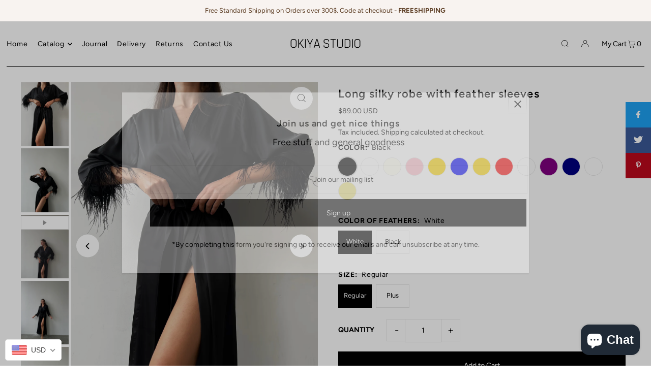

--- FILE ---
content_type: text/html; charset=utf-8
request_url: https://okiyastudio.com/en-ca/products/long-silky-robe-with-feather-sleeves?_fid=9952c692b&_pos=27&_ss=c
body_size: 49809
content:
<!DOCTYPE html>
<html class="no-js" lang="en">
<head>
  <meta name="google-site-verification" content="PXzo-w4HDAURbVhA4WXeHkyIBzz6Eac69Fd3csx4xYk" />
  <meta charset="utf-8" />
  <meta name="viewport" content="width=device-width, initial-scale=1">

  <!-- Establish early connection to external domains -->
  <link rel="preconnect" href="https://cdn.shopify.com" crossorigin>
  <link rel="preconnect" href="https://fonts.shopify.com" crossorigin>
  <link rel="preconnect" href="https://monorail-edge.shopifysvc.com">
  <link rel="preconnect" href="//ajax.googleapis.com" crossorigin /><!-- Preload onDomain stylesheets and script libraries -->
  <link rel="preload" href="//okiyastudio.com/cdn/shop/t/11/assets/stylesheet.css?v=52377449074557986321683059547" as="style">
  <link rel="preload" as="font" href="//okiyastudio.com/cdn/fonts/figtree/figtree_n4.3c0838aba1701047e60be6a99a1b0a40ce9b8419.woff2" type="font/woff2" crossorigin>
  <link rel="preload" as="font" href="//okiyastudio.com/cdn/fonts/figtree/figtree_n4.3c0838aba1701047e60be6a99a1b0a40ce9b8419.woff2" type="font/woff2" crossorigin>
  <link rel="preload" as="font" href="//okiyastudio.com/cdn/fonts/figtree/figtree_n6.9d1ea52bb49a0a86cfd1b0383d00f83d3fcc14de.woff2" type="font/woff2" crossorigin>
  <link rel="preload" href="//okiyastudio.com/cdn/shop/t/11/assets/eventemitter3.min.js?v=148202183930229300091683059547" as="script">
  <link rel="preload" href="//okiyastudio.com/cdn/shop/t/11/assets/vendor-video.js?v=112486824910932804751683059547" as="script">
  <link rel="preload" href="//okiyastudio.com/cdn/shop/t/11/assets/theme.js?v=169664663316100493621683059547" as="script">


  
  <link rel="canonical" href="https://okiyastudio.com/en-ca/products/long-silky-robe-with-feather-sleeves" />

  <title>Long silky robe with feather sleeves &ndash; Okiya Studio</title>
  <meta name="description" content="tie waist open front feather sleeves Regular size - hips up to 107 cm (42 inch) Plus size - hips more than 107 cm (42 inch) Fabric - 30% viscose, 70% polyester" />

  


    <meta name="twitter:card" content="summary">
    <meta name="twitter:image" content="https://okiyastudio.com/cdn/shop/products/IMG_4741.jpg?v=1683158572&width=1024">



<meta property="og:site_name" content="Okiya Studio">
<meta property="og:url" content="https://okiyastudio.com/en-ca/products/long-silky-robe-with-feather-sleeves">
<meta property="og:title" content="Long silky robe with feather sleeves">
<meta property="og:type" content="product">
<meta property="og:description" content="tie waist open front feather sleeves Regular size - hips up to 107 cm (42 inch) Plus size - hips more than 107 cm (42 inch) Fabric - 30% viscose, 70% polyester">

  <meta property="og:price:amount" content="89.00">
  <meta property="og:price:currency" content="USD">

<meta property="og:image" content="http://okiyastudio.com/cdn/shop/products/IMG_4740.jpg?v=1683158571&width=1024"><meta property="og:image" content="http://okiyastudio.com/cdn/shop/products/IMG_4741.jpg?v=1683158572&width=1024"><meta property="og:image" content="http://okiyastudio.com/cdn/shop/files/preview_images/ed2552dbfb014c10a81ec179449156a4.thumbnail.0000000000.jpg?v=1682951083&width=1024">



<meta name="twitter:title" content="Long silky robe with feather sleeves">
<meta name="twitter:description" content="tie waist open front feather sleeves Regular size - hips up to 107 cm (42 inch) Plus size - hips more than 107 cm (42 inch) Fabric - 30% viscose, 70% polyester">
<meta name="twitter:domain" content="">

  
 <script type="application/ld+json">
   {
     "@context": "https://schema.org",
     "@type": "Product",
     "id": "long-silky-robe-with-feather-sleeves",
     "url": "https:\/\/okiyastudio.com\/en-ca\/products\/long-silky-robe-with-feather-sleeves",
     "image": "\/\/okiyastudio.com\/cdn\/shop\/products\/IMG_4740.jpg?v=1683158571\u0026width=1024",
     "name": "Long silky robe with feather sleeves",
     "brand": {
        "@type": "Brand",
        "name": "Okiya Studio | Sleepwear, Homewear, Lingerie, Home Textiles"
      },
     "description": "\ntie waist\nopen front\nfeather sleeves\n\nRegular size - hips up to 107 cm (42 inch)\nPlus size - hips more than 107 cm (42 inch)\nFabric - 30% viscose, 70% polyester","sku": 42753919778997,"offers": [
        
        {
           "@type": "Offer",
           "price": "89.00",
           "priceCurrency": "USD",
           "availability": "http://schema.org/InStock",
           "priceValidUntil": "2030-01-01",
           "url": "\/en-ca\/products\/long-silky-robe-with-feather-sleeves"
         },
       
        {
           "@type": "Offer",
           "price": "89.00",
           "priceCurrency": "USD",
           "availability": "http://schema.org/InStock",
           "priceValidUntil": "2030-01-01",
           "url": "\/en-ca\/products\/long-silky-robe-with-feather-sleeves"
         },
       
        {
           "@type": "Offer",
           "price": "89.00",
           "priceCurrency": "USD",
           "availability": "http://schema.org/InStock",
           "priceValidUntil": "2030-01-01",
           "url": "\/en-ca\/products\/long-silky-robe-with-feather-sleeves"
         },
       
        {
           "@type": "Offer",
           "price": "89.00",
           "priceCurrency": "USD",
           "availability": "http://schema.org/InStock",
           "priceValidUntil": "2030-01-01",
           "url": "\/en-ca\/products\/long-silky-robe-with-feather-sleeves"
         },
       
        {
           "@type": "Offer",
           "price": "89.00",
           "priceCurrency": "USD",
           "availability": "http://schema.org/InStock",
           "priceValidUntil": "2030-01-01",
           "url": "\/en-ca\/products\/long-silky-robe-with-feather-sleeves"
         },
       
        {
           "@type": "Offer",
           "price": "89.00",
           "priceCurrency": "USD",
           "availability": "http://schema.org/InStock",
           "priceValidUntil": "2030-01-01",
           "url": "\/en-ca\/products\/long-silky-robe-with-feather-sleeves"
         },
       
        {
           "@type": "Offer",
           "price": "89.00",
           "priceCurrency": "USD",
           "availability": "http://schema.org/InStock",
           "priceValidUntil": "2030-01-01",
           "url": "\/en-ca\/products\/long-silky-robe-with-feather-sleeves"
         },
       
        {
           "@type": "Offer",
           "price": "89.00",
           "priceCurrency": "USD",
           "availability": "http://schema.org/InStock",
           "priceValidUntil": "2030-01-01",
           "url": "\/en-ca\/products\/long-silky-robe-with-feather-sleeves"
         },
       
        {
           "@type": "Offer",
           "price": "89.00",
           "priceCurrency": "USD",
           "availability": "http://schema.org/InStock",
           "priceValidUntil": "2030-01-01",
           "url": "\/en-ca\/products\/long-silky-robe-with-feather-sleeves"
         },
       
        {
           "@type": "Offer",
           "price": "89.00",
           "priceCurrency": "USD",
           "availability": "http://schema.org/InStock",
           "priceValidUntil": "2030-01-01",
           "url": "\/en-ca\/products\/long-silky-robe-with-feather-sleeves"
         },
       
        {
           "@type": "Offer",
           "price": "89.00",
           "priceCurrency": "USD",
           "availability": "http://schema.org/InStock",
           "priceValidUntil": "2030-01-01",
           "url": "\/en-ca\/products\/long-silky-robe-with-feather-sleeves"
         },
       
        {
           "@type": "Offer",
           "price": "89.00",
           "priceCurrency": "USD",
           "availability": "http://schema.org/InStock",
           "priceValidUntil": "2030-01-01",
           "url": "\/en-ca\/products\/long-silky-robe-with-feather-sleeves"
         },
       
        {
           "@type": "Offer",
           "price": "89.00",
           "priceCurrency": "USD",
           "availability": "http://schema.org/InStock",
           "priceValidUntil": "2030-01-01",
           "url": "\/en-ca\/products\/long-silky-robe-with-feather-sleeves"
         },
       
        {
           "@type": "Offer",
           "price": "89.00",
           "priceCurrency": "USD",
           "availability": "http://schema.org/InStock",
           "priceValidUntil": "2030-01-01",
           "url": "\/en-ca\/products\/long-silky-robe-with-feather-sleeves"
         },
       
        {
           "@type": "Offer",
           "price": "89.00",
           "priceCurrency": "USD",
           "availability": "http://schema.org/InStock",
           "priceValidUntil": "2030-01-01",
           "url": "\/en-ca\/products\/long-silky-robe-with-feather-sleeves"
         },
       
        {
           "@type": "Offer",
           "price": "89.00",
           "priceCurrency": "USD",
           "availability": "http://schema.org/InStock",
           "priceValidUntil": "2030-01-01",
           "url": "\/en-ca\/products\/long-silky-robe-with-feather-sleeves"
         },
       
        {
           "@type": "Offer",
           "price": "89.00",
           "priceCurrency": "USD",
           "availability": "http://schema.org/InStock",
           "priceValidUntil": "2030-01-01",
           "url": "\/en-ca\/products\/long-silky-robe-with-feather-sleeves"
         },
       
        {
           "@type": "Offer",
           "price": "89.00",
           "priceCurrency": "USD",
           "availability": "http://schema.org/InStock",
           "priceValidUntil": "2030-01-01",
           "url": "\/en-ca\/products\/long-silky-robe-with-feather-sleeves"
         },
       
        {
           "@type": "Offer",
           "price": "89.00",
           "priceCurrency": "USD",
           "availability": "http://schema.org/InStock",
           "priceValidUntil": "2030-01-01",
           "url": "\/en-ca\/products\/long-silky-robe-with-feather-sleeves"
         },
       
        {
           "@type": "Offer",
           "price": "89.00",
           "priceCurrency": "USD",
           "availability": "http://schema.org/InStock",
           "priceValidUntil": "2030-01-01",
           "url": "\/en-ca\/products\/long-silky-robe-with-feather-sleeves"
         },
       
        {
           "@type": "Offer",
           "price": "89.00",
           "priceCurrency": "USD",
           "availability": "http://schema.org/InStock",
           "priceValidUntil": "2030-01-01",
           "url": "\/en-ca\/products\/long-silky-robe-with-feather-sleeves"
         },
       
        {
           "@type": "Offer",
           "price": "89.00",
           "priceCurrency": "USD",
           "availability": "http://schema.org/InStock",
           "priceValidUntil": "2030-01-01",
           "url": "\/en-ca\/products\/long-silky-robe-with-feather-sleeves"
         },
       
        {
           "@type": "Offer",
           "price": "89.00",
           "priceCurrency": "USD",
           "availability": "http://schema.org/InStock",
           "priceValidUntil": "2030-01-01",
           "url": "\/en-ca\/products\/long-silky-robe-with-feather-sleeves"
         },
       
        {
           "@type": "Offer",
           "price": "89.00",
           "priceCurrency": "USD",
           "availability": "http://schema.org/InStock",
           "priceValidUntil": "2030-01-01",
           "url": "\/en-ca\/products\/long-silky-robe-with-feather-sleeves"
         },
       
        {
           "@type": "Offer",
           "price": "89.00",
           "priceCurrency": "USD",
           "availability": "http://schema.org/InStock",
           "priceValidUntil": "2030-01-01",
           "url": "\/en-ca\/products\/long-silky-robe-with-feather-sleeves"
         },
       
        {
           "@type": "Offer",
           "price": "89.00",
           "priceCurrency": "USD",
           "availability": "http://schema.org/InStock",
           "priceValidUntil": "2030-01-01",
           "url": "\/en-ca\/products\/long-silky-robe-with-feather-sleeves"
         },
       
        {
           "@type": "Offer",
           "price": "89.00",
           "priceCurrency": "USD",
           "availability": "http://schema.org/InStock",
           "priceValidUntil": "2030-01-01",
           "url": "\/en-ca\/products\/long-silky-robe-with-feather-sleeves"
         },
       
        {
           "@type": "Offer",
           "price": "89.00",
           "priceCurrency": "USD",
           "availability": "http://schema.org/InStock",
           "priceValidUntil": "2030-01-01",
           "url": "\/en-ca\/products\/long-silky-robe-with-feather-sleeves"
         },
       
        {
           "@type": "Offer",
           "price": "89.00",
           "priceCurrency": "USD",
           "availability": "http://schema.org/InStock",
           "priceValidUntil": "2030-01-01",
           "url": "\/en-ca\/products\/long-silky-robe-with-feather-sleeves"
         },
       
        {
           "@type": "Offer",
           "price": "89.00",
           "priceCurrency": "USD",
           "availability": "http://schema.org/InStock",
           "priceValidUntil": "2030-01-01",
           "url": "\/en-ca\/products\/long-silky-robe-with-feather-sleeves"
         },
       
        {
           "@type": "Offer",
           "price": "89.00",
           "priceCurrency": "USD",
           "availability": "http://schema.org/InStock",
           "priceValidUntil": "2030-01-01",
           "url": "\/en-ca\/products\/long-silky-robe-with-feather-sleeves"
         },
       
        {
           "@type": "Offer",
           "price": "89.00",
           "priceCurrency": "USD",
           "availability": "http://schema.org/InStock",
           "priceValidUntil": "2030-01-01",
           "url": "\/en-ca\/products\/long-silky-robe-with-feather-sleeves"
         },
       
        {
           "@type": "Offer",
           "price": "89.00",
           "priceCurrency": "USD",
           "availability": "http://schema.org/InStock",
           "priceValidUntil": "2030-01-01",
           "url": "\/en-ca\/products\/long-silky-robe-with-feather-sleeves"
         },
       
        {
           "@type": "Offer",
           "price": "89.00",
           "priceCurrency": "USD",
           "availability": "http://schema.org/InStock",
           "priceValidUntil": "2030-01-01",
           "url": "\/en-ca\/products\/long-silky-robe-with-feather-sleeves"
         },
       
        {
           "@type": "Offer",
           "price": "89.00",
           "priceCurrency": "USD",
           "availability": "http://schema.org/InStock",
           "priceValidUntil": "2030-01-01",
           "url": "\/en-ca\/products\/long-silky-robe-with-feather-sleeves"
         },
       
        {
           "@type": "Offer",
           "price": "89.00",
           "priceCurrency": "USD",
           "availability": "http://schema.org/InStock",
           "priceValidUntil": "2030-01-01",
           "url": "\/en-ca\/products\/long-silky-robe-with-feather-sleeves"
         },
       
        {
           "@type": "Offer",
           "price": "89.00",
           "priceCurrency": "USD",
           "availability": "http://schema.org/InStock",
           "priceValidUntil": "2030-01-01",
           "url": "\/en-ca\/products\/long-silky-robe-with-feather-sleeves"
         },
       
        {
           "@type": "Offer",
           "price": "89.00",
           "priceCurrency": "USD",
           "availability": "http://schema.org/InStock",
           "priceValidUntil": "2030-01-01",
           "url": "\/en-ca\/products\/long-silky-robe-with-feather-sleeves"
         },
       
        {
           "@type": "Offer",
           "price": "89.00",
           "priceCurrency": "USD",
           "availability": "http://schema.org/InStock",
           "priceValidUntil": "2030-01-01",
           "url": "\/en-ca\/products\/long-silky-robe-with-feather-sleeves"
         },
       
        {
           "@type": "Offer",
           "price": "89.00",
           "priceCurrency": "USD",
           "availability": "http://schema.org/InStock",
           "priceValidUntil": "2030-01-01",
           "url": "\/en-ca\/products\/long-silky-robe-with-feather-sleeves"
         },
       
        {
           "@type": "Offer",
           "price": "89.00",
           "priceCurrency": "USD",
           "availability": "http://schema.org/InStock",
           "priceValidUntil": "2030-01-01",
           "url": "\/en-ca\/products\/long-silky-robe-with-feather-sleeves"
         },
       
        {
           "@type": "Offer",
           "price": "89.00",
           "priceCurrency": "USD",
           "availability": "http://schema.org/InStock",
           "priceValidUntil": "2030-01-01",
           "url": "\/en-ca\/products\/long-silky-robe-with-feather-sleeves"
         },
       
        {
           "@type": "Offer",
           "price": "89.00",
           "priceCurrency": "USD",
           "availability": "http://schema.org/InStock",
           "priceValidUntil": "2030-01-01",
           "url": "\/en-ca\/products\/long-silky-robe-with-feather-sleeves"
         },
       
        {
           "@type": "Offer",
           "price": "89.00",
           "priceCurrency": "USD",
           "availability": "http://schema.org/InStock",
           "priceValidUntil": "2030-01-01",
           "url": "\/en-ca\/products\/long-silky-robe-with-feather-sleeves"
         },
       
        {
           "@type": "Offer",
           "price": "89.00",
           "priceCurrency": "USD",
           "availability": "http://schema.org/InStock",
           "priceValidUntil": "2030-01-01",
           "url": "\/en-ca\/products\/long-silky-robe-with-feather-sleeves"
         },
       
        {
           "@type": "Offer",
           "price": "89.00",
           "priceCurrency": "USD",
           "availability": "http://schema.org/InStock",
           "priceValidUntil": "2030-01-01",
           "url": "\/en-ca\/products\/long-silky-robe-with-feather-sleeves"
         },
       
        {
           "@type": "Offer",
           "price": "89.00",
           "priceCurrency": "USD",
           "availability": "http://schema.org/InStock",
           "priceValidUntil": "2030-01-01",
           "url": "\/en-ca\/products\/long-silky-robe-with-feather-sleeves"
         },
       
        {
           "@type": "Offer",
           "price": "89.00",
           "priceCurrency": "USD",
           "availability": "http://schema.org/InStock",
           "priceValidUntil": "2030-01-01",
           "url": "\/en-ca\/products\/long-silky-robe-with-feather-sleeves"
         },
       
        {
           "@type": "Offer",
           "price": "89.00",
           "priceCurrency": "USD",
           "availability": "http://schema.org/InStock",
           "priceValidUntil": "2030-01-01",
           "url": "\/en-ca\/products\/long-silky-robe-with-feather-sleeves"
         },
       
        {
           "@type": "Offer",
           "price": "89.00",
           "priceCurrency": "USD",
           "availability": "http://schema.org/InStock",
           "priceValidUntil": "2030-01-01",
           "url": "\/en-ca\/products\/long-silky-robe-with-feather-sleeves"
         },
       
        {
           "@type": "Offer",
           "price": "89.00",
           "priceCurrency": "USD",
           "availability": "http://schema.org/InStock",
           "priceValidUntil": "2030-01-01",
           "url": "\/en-ca\/products\/long-silky-robe-with-feather-sleeves"
         },
       
        {
           "@type": "Offer",
           "price": "89.00",
           "priceCurrency": "USD",
           "availability": "http://schema.org/InStock",
           "priceValidUntil": "2030-01-01",
           "url": "\/en-ca\/products\/long-silky-robe-with-feather-sleeves"
         }
       
     ]}
 </script>


  <style data-shopify>
:root {
    --main-family: Figtree, sans-serif;
    --main-weight: 400;
    --main-style: normal;
    --main-spacing: 0em;
    --nav-family: Figtree, sans-serif;
    --nav-weight: 400;
    --nav-style: normal;
    --heading-family: Figtree, sans-serif;
    --heading-weight: 600;
    --heading-style: normal;
    --heading-spacing: 0.050em;

    --font-size: 14px;
    --base-font-size: 14px;
    --h1-size: 22px;
    --h2-size: 19px;
    --h3-size: 17px;
    --nav-size: 14px;
    --nav-spacing: 0.050em;
    --font-size-sm: calc(14px - 2px);

    --announcement-bar-background: #f8f3f0;
    --announcement-bar-text-color: #5a3b21;
    --homepage-pre-scroll-color: #000;
    --homepage-pre-scroll-background: transparent;
    --homepage-scroll-color: #000;
    --homepage-scroll-background: #fff;
    --pre-scroll-color: #000000;
    --pre-scroll-background: #ffffff;
    --scroll-color: ;
    --scroll-background: ;
    --secondary-color: #f6f6f6;
    --background: #ffffff;
    --header-color: #000000;
    --text-color: #000000;
    --sale-color: #c50000;
    --dotted-color: #e5e5e5;
    --button-color: #000000;
    --button-hover: #000000;
    --button-text: #ffffff;
    --secondary-button-color: #f8f3f0;
    --secondary-button-hover: #c2b6ac;
    --secondary-button-text: #000;
    --new-background: #ededed;
    --new-color: #535353;
    --sale-icon-background: #9d0000;
    --sale-icon-color: #ffffff;
    --custom-background: #000000;
    --custom-color: #fff;
    --fb-share: #1da1f2;
    --tw-share: #3b5998;
    --pin-share: #bd081c;
    --footer-background: #ffffff;
    --footer-text: #000000;
    --footer-button: #000000;
    --footer-button-text: #ffffff;
    --cs1-color: #000;
    --cs1-background: #ffffff;
    --cs2-color: #000;
    --cs2-background: #f5f5f5;
    --cs3-color: #ffffff;
    --cs3-background: #222222;
    --custom-icon-color: var(--text-color);
    --custom-icon-background: var(--background);
    --error-msg-dark: #e81000;
    --error-msg-light: #ffeae8;
    --success-msg-dark: #007f5f;
    --success-msg-light: #e5fff8;
    --free-shipping-bg: #ac5f1f;
    --free-shipping-text: #fff;
    --error-color: #c60808;
    --error-color-light: #fdd0d0;
    --keyboard-focus: #ACACAC;
    --focus-border-style: dotted;
    --focus-border-weight: 1px;
    --section-padding: 45px;
    --section-title-align: center;
    --section-title-border: 1px;
    --border-width: 190px;
    --grid-column-gap: px;
    --details-align: center;
    --select-arrow-bg: url(//okiyastudio.com/cdn/shop/t/11/assets/select-arrow.png?v=112595941721225094991683059547);
    --icon-border-color: #e6e6e6;
    --color-filter-size: 18px;
    --disabled-text: #808080;
    --listing-size-color: #666666;

    --upsell-border-color: #f2f2f2;

    --star-active: rgb(0, 0, 0);
    --star-inactive: rgb(204, 204, 204);

    --color-body-text: var(--text-color);
    --color-body: var(--background);
    --color-bg: var(--background);

    --section-background: transparent;
    --section-overlay-color: 0, 0, 0;
    --section-overlay-opacity: 0;
    --placeholder-background: rgba(0, 0, 0, 0.7);
    --placeholder-fill: rgba(0, 0, 0, 0.3);

    --line-item-transform: scale(0.8) translateY(calc(-25px - 0.25em)) translateX(10px);

  }
  @media (max-width: 740px) {
     :root {
       --font-size: calc(14px - (14px * 0.15));
       --nav-size: calc(14px - (14px * 0.15));
       --h1-size: calc(22px - (22px * 0.15));
       --h2-size: calc(19px - (19px * 0.15));
       --h3-size: calc(17px - (17px * 0.15));
     }
   }
</style>


  <link rel="stylesheet" href="//okiyastudio.com/cdn/shop/t/11/assets/stylesheet.css?v=52377449074557986321683059547" type="text/css">

  <style>
  @font-face {
  font-family: Figtree;
  font-weight: 400;
  font-style: normal;
  font-display: swap;
  src: url("//okiyastudio.com/cdn/fonts/figtree/figtree_n4.3c0838aba1701047e60be6a99a1b0a40ce9b8419.woff2") format("woff2"),
       url("//okiyastudio.com/cdn/fonts/figtree/figtree_n4.c0575d1db21fc3821f17fd6617d3dee552312137.woff") format("woff");
}

  @font-face {
  font-family: Figtree;
  font-weight: 400;
  font-style: normal;
  font-display: swap;
  src: url("//okiyastudio.com/cdn/fonts/figtree/figtree_n4.3c0838aba1701047e60be6a99a1b0a40ce9b8419.woff2") format("woff2"),
       url("//okiyastudio.com/cdn/fonts/figtree/figtree_n4.c0575d1db21fc3821f17fd6617d3dee552312137.woff") format("woff");
}

  @font-face {
  font-family: Figtree;
  font-weight: 600;
  font-style: normal;
  font-display: swap;
  src: url("//okiyastudio.com/cdn/fonts/figtree/figtree_n6.9d1ea52bb49a0a86cfd1b0383d00f83d3fcc14de.woff2") format("woff2"),
       url("//okiyastudio.com/cdn/fonts/figtree/figtree_n6.f0fcdea525a0e47b2ae4ab645832a8e8a96d31d3.woff") format("woff");
}

  @font-face {
  font-family: Figtree;
  font-weight: 700;
  font-style: normal;
  font-display: swap;
  src: url("//okiyastudio.com/cdn/fonts/figtree/figtree_n7.2fd9bfe01586148e644724096c9d75e8c7a90e55.woff2") format("woff2"),
       url("//okiyastudio.com/cdn/fonts/figtree/figtree_n7.ea05de92d862f9594794ab281c4c3a67501ef5fc.woff") format("woff");
}

  @font-face {
  font-family: Figtree;
  font-weight: 400;
  font-style: italic;
  font-display: swap;
  src: url("//okiyastudio.com/cdn/fonts/figtree/figtree_i4.89f7a4275c064845c304a4cf8a4a586060656db2.woff2") format("woff2"),
       url("//okiyastudio.com/cdn/fonts/figtree/figtree_i4.6f955aaaafc55a22ffc1f32ecf3756859a5ad3e2.woff") format("woff");
}

  @font-face {
  font-family: Figtree;
  font-weight: 700;
  font-style: italic;
  font-display: swap;
  src: url("//okiyastudio.com/cdn/fonts/figtree/figtree_i7.06add7096a6f2ab742e09ec7e498115904eda1fe.woff2") format("woff2"),
       url("//okiyastudio.com/cdn/fonts/figtree/figtree_i7.ee584b5fcaccdbb5518c0228158941f8df81b101.woff") format("woff");
}

  </style>

  <script>window.performance && window.performance.mark && window.performance.mark('shopify.content_for_header.start');</script><meta name="google-site-verification" content="ZDpHBHdAkBqmw_aXawElClhAD1s84eex_3iSyhUmJ4o">
<meta name="facebook-domain-verification" content="uw151wv4zwgqg6tljedf38lpuwom8e">
<meta id="shopify-digital-wallet" name="shopify-digital-wallet" content="/25787465812/digital_wallets/dialog">
<meta name="shopify-checkout-api-token" content="c3ad8004480fe6099f47a13807cde30e">
<meta id="in-context-paypal-metadata" data-shop-id="25787465812" data-venmo-supported="true" data-environment="production" data-locale="en_US" data-paypal-v4="true" data-currency="USD">
<link rel="alternate" hreflang="x-default" href="https://okiyastudio.com/products/long-silky-robe-with-feather-sleeves">
<link rel="alternate" hreflang="en" href="https://okiyastudio.com/products/long-silky-robe-with-feather-sleeves">
<link rel="alternate" hreflang="en-CA" href="https://okiyastudio.com/en-ca/products/long-silky-robe-with-feather-sleeves">
<link rel="alternate" type="application/json+oembed" href="https://okiyastudio.com/en-ca/products/long-silky-robe-with-feather-sleeves.oembed">
<script async="async" src="/checkouts/internal/preloads.js?locale=en-CA"></script>
<script id="shopify-features" type="application/json">{"accessToken":"c3ad8004480fe6099f47a13807cde30e","betas":["rich-media-storefront-analytics"],"domain":"okiyastudio.com","predictiveSearch":true,"shopId":25787465812,"locale":"en"}</script>
<script>var Shopify = Shopify || {};
Shopify.shop = "okiya-studio.myshopify.com";
Shopify.locale = "en";
Shopify.currency = {"active":"USD","rate":"1.0"};
Shopify.country = "CA";
Shopify.theme = {"name":"Updated copy of Updated copy of Icon","id":131086614709,"schema_name":"Icon","schema_version":"9.1.0","theme_store_id":686,"role":"main"};
Shopify.theme.handle = "null";
Shopify.theme.style = {"id":null,"handle":null};
Shopify.cdnHost = "okiyastudio.com/cdn";
Shopify.routes = Shopify.routes || {};
Shopify.routes.root = "/en-ca/";</script>
<script type="module">!function(o){(o.Shopify=o.Shopify||{}).modules=!0}(window);</script>
<script>!function(o){function n(){var o=[];function n(){o.push(Array.prototype.slice.apply(arguments))}return n.q=o,n}var t=o.Shopify=o.Shopify||{};t.loadFeatures=n(),t.autoloadFeatures=n()}(window);</script>
<script id="shop-js-analytics" type="application/json">{"pageType":"product"}</script>
<script defer="defer" async type="module" src="//okiyastudio.com/cdn/shopifycloud/shop-js/modules/v2/client.init-shop-cart-sync_C5BV16lS.en.esm.js"></script>
<script defer="defer" async type="module" src="//okiyastudio.com/cdn/shopifycloud/shop-js/modules/v2/chunk.common_CygWptCX.esm.js"></script>
<script type="module">
  await import("//okiyastudio.com/cdn/shopifycloud/shop-js/modules/v2/client.init-shop-cart-sync_C5BV16lS.en.esm.js");
await import("//okiyastudio.com/cdn/shopifycloud/shop-js/modules/v2/chunk.common_CygWptCX.esm.js");

  window.Shopify.SignInWithShop?.initShopCartSync?.({"fedCMEnabled":true,"windoidEnabled":true});

</script>
<script>(function() {
  var isLoaded = false;
  function asyncLoad() {
    if (isLoaded) return;
    isLoaded = true;
    var urls = ["\/\/shopify.privy.com\/widget.js?shop=okiya-studio.myshopify.com","\/\/cdn.shopify.com\/proxy\/718984b2a8fe2b6483f71b5e652aebd78d6af56fba9aae2337861ac584fa09de\/d2xrtfsb9f45pw.cloudfront.net\/scripttag\/bixgrow-track.js?shop=okiya-studio.myshopify.com\u0026sp-cache-control=cHVibGljLCBtYXgtYWdlPTkwMA","https:\/\/d1639lhkj5l89m.cloudfront.net\/js\/storefront\/uppromote.js?shop=okiya-studio.myshopify.com","https:\/\/omnisnippet1.com\/platforms\/shopify.js?source=scriptTag\u0026v=2025-05-15T12\u0026shop=okiya-studio.myshopify.com"];
    for (var i = 0; i < urls.length; i++) {
      var s = document.createElement('script');
      s.type = 'text/javascript';
      s.async = true;
      s.src = urls[i];
      var x = document.getElementsByTagName('script')[0];
      x.parentNode.insertBefore(s, x);
    }
  };
  if(window.attachEvent) {
    window.attachEvent('onload', asyncLoad);
  } else {
    window.addEventListener('load', asyncLoad, false);
  }
})();</script>
<script id="__st">var __st={"a":25787465812,"offset":-18000,"reqid":"4fd62ec4-8a14-4c59-b3b6-90160d43960e-1768649031","pageurl":"okiyastudio.com\/en-ca\/products\/long-silky-robe-with-feather-sleeves?_fid=9952c692b\u0026_pos=27\u0026_ss=c","u":"d98d088834a6","p":"product","rtyp":"product","rid":7417231376565};</script>
<script>window.ShopifyPaypalV4VisibilityTracking = true;</script>
<script id="captcha-bootstrap">!function(){'use strict';const t='contact',e='account',n='new_comment',o=[[t,t],['blogs',n],['comments',n],[t,'customer']],c=[[e,'customer_login'],[e,'guest_login'],[e,'recover_customer_password'],[e,'create_customer']],r=t=>t.map((([t,e])=>`form[action*='/${t}']:not([data-nocaptcha='true']) input[name='form_type'][value='${e}']`)).join(','),a=t=>()=>t?[...document.querySelectorAll(t)].map((t=>t.form)):[];function s(){const t=[...o],e=r(t);return a(e)}const i='password',u='form_key',d=['recaptcha-v3-token','g-recaptcha-response','h-captcha-response',i],f=()=>{try{return window.sessionStorage}catch{return}},m='__shopify_v',_=t=>t.elements[u];function p(t,e,n=!1){try{const o=window.sessionStorage,c=JSON.parse(o.getItem(e)),{data:r}=function(t){const{data:e,action:n}=t;return t[m]||n?{data:e,action:n}:{data:t,action:n}}(c);for(const[e,n]of Object.entries(r))t.elements[e]&&(t.elements[e].value=n);n&&o.removeItem(e)}catch(o){console.error('form repopulation failed',{error:o})}}const l='form_type',E='cptcha';function T(t){t.dataset[E]=!0}const w=window,h=w.document,L='Shopify',v='ce_forms',y='captcha';let A=!1;((t,e)=>{const n=(g='f06e6c50-85a8-45c8-87d0-21a2b65856fe',I='https://cdn.shopify.com/shopifycloud/storefront-forms-hcaptcha/ce_storefront_forms_captcha_hcaptcha.v1.5.2.iife.js',D={infoText:'Protected by hCaptcha',privacyText:'Privacy',termsText:'Terms'},(t,e,n)=>{const o=w[L][v],c=o.bindForm;if(c)return c(t,g,e,D).then(n);var r;o.q.push([[t,g,e,D],n]),r=I,A||(h.body.append(Object.assign(h.createElement('script'),{id:'captcha-provider',async:!0,src:r})),A=!0)});var g,I,D;w[L]=w[L]||{},w[L][v]=w[L][v]||{},w[L][v].q=[],w[L][y]=w[L][y]||{},w[L][y].protect=function(t,e){n(t,void 0,e),T(t)},Object.freeze(w[L][y]),function(t,e,n,w,h,L){const[v,y,A,g]=function(t,e,n){const i=e?o:[],u=t?c:[],d=[...i,...u],f=r(d),m=r(i),_=r(d.filter((([t,e])=>n.includes(e))));return[a(f),a(m),a(_),s()]}(w,h,L),I=t=>{const e=t.target;return e instanceof HTMLFormElement?e:e&&e.form},D=t=>v().includes(t);t.addEventListener('submit',(t=>{const e=I(t);if(!e)return;const n=D(e)&&!e.dataset.hcaptchaBound&&!e.dataset.recaptchaBound,o=_(e),c=g().includes(e)&&(!o||!o.value);(n||c)&&t.preventDefault(),c&&!n&&(function(t){try{if(!f())return;!function(t){const e=f();if(!e)return;const n=_(t);if(!n)return;const o=n.value;o&&e.removeItem(o)}(t);const e=Array.from(Array(32),(()=>Math.random().toString(36)[2])).join('');!function(t,e){_(t)||t.append(Object.assign(document.createElement('input'),{type:'hidden',name:u})),t.elements[u].value=e}(t,e),function(t,e){const n=f();if(!n)return;const o=[...t.querySelectorAll(`input[type='${i}']`)].map((({name:t})=>t)),c=[...d,...o],r={};for(const[a,s]of new FormData(t).entries())c.includes(a)||(r[a]=s);n.setItem(e,JSON.stringify({[m]:1,action:t.action,data:r}))}(t,e)}catch(e){console.error('failed to persist form',e)}}(e),e.submit())}));const S=(t,e)=>{t&&!t.dataset[E]&&(n(t,e.some((e=>e===t))),T(t))};for(const o of['focusin','change'])t.addEventListener(o,(t=>{const e=I(t);D(e)&&S(e,y())}));const B=e.get('form_key'),M=e.get(l),P=B&&M;t.addEventListener('DOMContentLoaded',(()=>{const t=y();if(P)for(const e of t)e.elements[l].value===M&&p(e,B);[...new Set([...A(),...v().filter((t=>'true'===t.dataset.shopifyCaptcha))])].forEach((e=>S(e,t)))}))}(h,new URLSearchParams(w.location.search),n,t,e,['guest_login'])})(!0,!0)}();</script>
<script integrity="sha256-4kQ18oKyAcykRKYeNunJcIwy7WH5gtpwJnB7kiuLZ1E=" data-source-attribution="shopify.loadfeatures" defer="defer" src="//okiyastudio.com/cdn/shopifycloud/storefront/assets/storefront/load_feature-a0a9edcb.js" crossorigin="anonymous"></script>
<script data-source-attribution="shopify.dynamic_checkout.dynamic.init">var Shopify=Shopify||{};Shopify.PaymentButton=Shopify.PaymentButton||{isStorefrontPortableWallets:!0,init:function(){window.Shopify.PaymentButton.init=function(){};var t=document.createElement("script");t.src="https://okiyastudio.com/cdn/shopifycloud/portable-wallets/latest/portable-wallets.en.js",t.type="module",document.head.appendChild(t)}};
</script>
<script data-source-attribution="shopify.dynamic_checkout.buyer_consent">
  function portableWalletsHideBuyerConsent(e){var t=document.getElementById("shopify-buyer-consent"),n=document.getElementById("shopify-subscription-policy-button");t&&n&&(t.classList.add("hidden"),t.setAttribute("aria-hidden","true"),n.removeEventListener("click",e))}function portableWalletsShowBuyerConsent(e){var t=document.getElementById("shopify-buyer-consent"),n=document.getElementById("shopify-subscription-policy-button");t&&n&&(t.classList.remove("hidden"),t.removeAttribute("aria-hidden"),n.addEventListener("click",e))}window.Shopify?.PaymentButton&&(window.Shopify.PaymentButton.hideBuyerConsent=portableWalletsHideBuyerConsent,window.Shopify.PaymentButton.showBuyerConsent=portableWalletsShowBuyerConsent);
</script>
<script data-source-attribution="shopify.dynamic_checkout.cart.bootstrap">document.addEventListener("DOMContentLoaded",(function(){function t(){return document.querySelector("shopify-accelerated-checkout-cart, shopify-accelerated-checkout")}if(t())Shopify.PaymentButton.init();else{new MutationObserver((function(e,n){t()&&(Shopify.PaymentButton.init(),n.disconnect())})).observe(document.body,{childList:!0,subtree:!0})}}));
</script>
<link id="shopify-accelerated-checkout-styles" rel="stylesheet" media="screen" href="https://okiyastudio.com/cdn/shopifycloud/portable-wallets/latest/accelerated-checkout-backwards-compat.css" crossorigin="anonymous">
<style id="shopify-accelerated-checkout-cart">
        #shopify-buyer-consent {
  margin-top: 1em;
  display: inline-block;
  width: 100%;
}

#shopify-buyer-consent.hidden {
  display: none;
}

#shopify-subscription-policy-button {
  background: none;
  border: none;
  padding: 0;
  text-decoration: underline;
  font-size: inherit;
  cursor: pointer;
}

#shopify-subscription-policy-button::before {
  box-shadow: none;
}

      </style>

<script>window.performance && window.performance.mark && window.performance.mark('shopify.content_for_header.end');</script>

<!-- BEGIN app block: shopify://apps/beast-currency-converter/blocks/doubly/267afa86-a419-4d5b-a61b-556038e7294d -->


	<script>
		var DoublyGlobalCurrency, catchXHR = true, bccAppVersion = 1;
       	var DoublyGlobal = {
			theme : 'flags_theme',
			spanClass : 'money',
			cookieName : '_g1583109796',
			ratesUrl :  'https://init.grizzlyapps.com/9e32c84f0db4f7b1eb40c32bdb0bdea9',
			geoUrl : 'https://currency.grizzlyapps.com/83d400c612f9a099fab8f76dcab73a48',
			shopCurrency : 'USD',
            allowedCurrencies : '["USD","EUR","GBP","CAD","AUD"]',
			countriesJSON : '[]',
			currencyMessage : 'All orders are processed in USD. While the content of your cart is currently displayed in <span class="selected-currency"></span>, you will checkout using USD at the most current exchange rate.',
            currencyFormat : 'money_with_currency_format',
			euroFormat : 'amount',
            removeDecimals : 0,
            roundDecimals : 0,
            roundTo : '99',
            autoSwitch : 0,
			showPriceOnHover : 0,
            showCurrencyMessage : false,
			hideConverter : '',
			forceJqueryLoad : false,
			beeketing : true,
			themeScript : '',
			customerScriptBefore : '',
			customerScriptAfter : '',
			debug: false
		};

		<!-- inline script: fixes + various plugin js functions -->
		DoublyGlobal.themeScript = "if(DoublyGlobal.debug) debugger;jQueryGrizzly('head').append('<style> .doubly-wrapper { display:none; } body .doubly-wrapper { display:block; } .doubly-message { margin-top:20px; margin-bottom:0px; } #cart .doubly-wrapper { margin:5px 0px 0 15px } #cart:last-child .doubly-wrapper { margin:15px 5px 0 15px } #cart:last-child .doubly-wrapper>.doubly-nice-select>.current>.flags { display:none } #cart:last-child .doubly-wrapper .doubly-nice-select.open .list, #cart:last-child .doubly-wrapper .doubly-nice-select .list { left:0 !important; right:auto !important; } @media screen and (min-width:740px) { .bannertop .gridlock .row .desktop-3 { width:26% !important } .bannertop .gridlock .row .desktop-9 { width:67% !important } } <\/style>'); \/* jQueryGrizzly('#navigation .row>#cart #inline').after('<div class=\"doubly-wrapper\"><\/div>'); *\/ jQueryGrizzly('#cart #inline').after('<div class=\"doubly-wrapper\"><\/div>'); jQueryGrizzly('#currencies').remove(); jQueryGrizzly('.currency-picker').remove(); if (jQueryGrizzly('#cartform .doubly-message').length==0) { jQueryGrizzly('#cartform #cart-notes').before('<div class=\"doubly-message desktop-12 mobile-3\"><\/div>'); } function afterCurrencySwitcherInit() { jQueryGrizzly('.doubly-wrapper .doubly-nice-select').addClass('slim'); } \/* function doublyReposition() { if (jQueryGrizzly(window).width()<=740) { jQueryGrizzly('.doubly-wrapper').addClass('doubly-float').removeClass('doubly-wrapper').appendTo('body'); jQueryGrizzly('.doubly-float .doubly-nice-select').removeClass('slim'); } else if (jQueryGrizzly(window).width()>740) { jQueryGrizzly('.doubly-float').addClass('doubly-wrapper').removeClass('doubly-float').appendTo('#navigation .row>#cart #inline'); jQueryGrizzly('.doubly-wrapper .doubly-nice-select').addClass('slim'); } } jQueryGrizzly(window).resize(function(){ doublyReposition(); }); *\/";
                    DoublyGlobal.initNiceSelect = function(){
                        !function(e) {
                            e.fn.niceSelect = function() {
                                this.each(function() {
                                    var s = e(this);
                                    var t = s.next()
                                    , n = s.find('option')
                                    , a = s.find('option:selected');
                                    t.find('.current').html('<span class="flags flags-' + a.data('country') + '"></span> &nbsp;' + a.data('display') || a.text());
                                }),
                                e(document).off('.nice_select'),
                                e(document).on('click.nice_select', '.doubly-nice-select.doubly-nice-select', function(s) {
                                    var t = e(this);
                                    e('.doubly-nice-select').not(t).removeClass('open'),
                                    t.toggleClass('open'),
                                    t.hasClass('open') ? (t.find('.option'),
                                    t.find('.focus').removeClass('focus'),
                                    t.find('.selected').addClass('focus')) : t.focus()
                                }),
                                e(document).on('click.nice_select', function(s) {
                                    0 === e(s.target).closest('.doubly-nice-select').length && e('.doubly-nice-select').removeClass('open').find('.option')
                                }),
                                e(document).on('click.nice_select', '.doubly-nice-select .option', function(s) {
                                    var t = e(this);
                                    e('.doubly-nice-select').each(function() {
                                        var s = e(this).find('.option[data-value="' + t.data('value') + '"]')
                                        , n = s.closest('.doubly-nice-select');
                                        n.find('.selected').removeClass('selected'),
                                        s.addClass('selected');
                                        var a = '<span class="flags flags-' + s.data('country') + '"></span> &nbsp;' + s.data('display') || s.text();
                                        n.find('.current').html(a),
                                        n.prev('select').val(s.data('value')).trigger('change')
                                    })
                                }),
                                e(document).on('keydown.nice_select', '.doubly-nice-select', function(s) {
                                    var t = e(this)
                                    , n = e(t.find('.focus') || t.find('.list .option.selected'));
                                    if (32 == s.keyCode || 13 == s.keyCode)
                                        return t.hasClass('open') ? n.trigger('click') : t.trigger('click'),
                                        !1;
                                    if (40 == s.keyCode)
                                        return t.hasClass('open') ? n.next().length > 0 && (t.find('.focus').removeClass('focus'),
                                        n.next().addClass('focus')) : t.trigger('click'),
                                        !1;
                                    if (38 == s.keyCode)
                                        return t.hasClass('open') ? n.prev().length > 0 && (t.find('.focus').removeClass('focus'),
                                        n.prev().addClass('focus')) : t.trigger('click'),
                                        !1;
                                    if (27 == s.keyCode)
                                        t.hasClass('open') && t.trigger('click');
                                    else if (9 == s.keyCode && t.hasClass('open'))
                                        return !1
                                })
                            }
                        }(jQueryGrizzly);
                    };
                DoublyGlobal.addSelect = function(){
                    /* add select in select wrapper or body */  
                    if (jQueryGrizzly('.doubly-wrapper').length>0) { 
                        var doublyWrapper = '.doubly-wrapper';
                    } else if (jQueryGrizzly('.doubly-float').length==0) {
                        var doublyWrapper = '.doubly-float';
                        jQueryGrizzly('body').append('<div class="doubly-float"></div>');
                    }
                    document.querySelectorAll(doublyWrapper).forEach(function(el) {
                        el.insertAdjacentHTML('afterbegin', '<select class="currency-switcher right" name="doubly-currencies"><option value="USD" data-country="United-States" data-currency-symbol="&#36;" data-display="USD">US Dollar</option><option value="EUR" data-country="European-Union" data-currency-symbol="&#8364;" data-display="EUR">Euro</option><option value="GBP" data-country="United-Kingdom" data-currency-symbol="&#163;" data-display="GBP">British Pound Sterling</option><option value="CAD" data-country="Canada" data-currency-symbol="&#36;" data-display="CAD">Canadian Dollar</option><option value="AUD" data-country="Australia" data-currency-symbol="&#36;" data-display="AUD">Australian Dollar</option></select> <div class="doubly-nice-select currency-switcher right" data-nosnippet> <span class="current notranslate"></span> <ul class="list"> <li class="option notranslate" data-value="USD" data-country="United-States" data-currency-symbol="&#36;" data-display="USD"><span class="flags flags-United-States"></span> &nbsp;US Dollar</li><li class="option notranslate" data-value="EUR" data-country="European-Union" data-currency-symbol="&#8364;" data-display="EUR"><span class="flags flags-European-Union"></span> &nbsp;Euro</li><li class="option notranslate" data-value="GBP" data-country="United-Kingdom" data-currency-symbol="&#163;" data-display="GBP"><span class="flags flags-United-Kingdom"></span> &nbsp;British Pound Sterling</li><li class="option notranslate" data-value="CAD" data-country="Canada" data-currency-symbol="&#36;" data-display="CAD"><span class="flags flags-Canada"></span> &nbsp;Canadian Dollar</li><li class="option notranslate" data-value="AUD" data-country="Australia" data-currency-symbol="&#36;" data-display="AUD"><span class="flags flags-Australia"></span> &nbsp;Australian Dollar</li> </ul> </div>');
                    });
                }
		var bbb = "";
	</script>
	
	
	<!-- inline styles -->
	<style> 
		
		.flags{background-image:url("https://cdn.shopify.com/extensions/01997e3d-dbe8-7f57-a70f-4120f12c2b07/currency-54/assets/currency-flags.png")}
		.flags-small{background-image:url("https://cdn.shopify.com/extensions/01997e3d-dbe8-7f57-a70f-4120f12c2b07/currency-54/assets/currency-flags-small.png")}
		select.currency-switcher{display:none}.doubly-nice-select{-webkit-tap-highlight-color:transparent;background-color:#fff;border-radius:5px;border:1px solid #e8e8e8;box-sizing:border-box;cursor:pointer;display:block;float:left;font-family:"Helvetica Neue",Arial;font-size:14px;font-weight:400;height:42px;line-height:40px;outline:0;padding-left:12px;padding-right:30px;position:relative;text-align:left!important;transition:none;/*transition:all .2s ease-in-out;*/-webkit-user-select:none;-moz-user-select:none;-ms-user-select:none;user-select:none;white-space:nowrap;width:auto}.doubly-nice-select:hover{border-color:#dbdbdb}.doubly-nice-select.open,.doubly-nice-select:active,.doubly-nice-select:focus{border-color:#88bfff}.doubly-nice-select:after{border-bottom:2px solid #999;border-right:2px solid #999;content:"";display:block;height:5px;box-sizing:content-box;pointer-events:none;position:absolute;right:14px;top:16px;-webkit-transform-origin:66% 66%;transform-origin:66% 66%;-webkit-transform:rotate(45deg);transform:rotate(45deg);transition:transform .15s ease-in-out;width:5px}.doubly-nice-select.open:after{-webkit-transform:rotate(-135deg);transform:rotate(-135deg)}.doubly-nice-select.open .list{opacity:1;pointer-events:auto;-webkit-transform:scale(1) translateY(0);transform:scale(1) translateY(0); z-index:1000000 !important;}.doubly-nice-select.disabled{border-color:#ededed;color:#999;pointer-events:none}.doubly-nice-select.disabled:after{border-color:#ccc}.doubly-nice-select.wide{width:100%}.doubly-nice-select.wide .list{left:0!important;right:0!important}.doubly-nice-select.right{float:right}.doubly-nice-select.right .list{left:auto;right:0}.doubly-nice-select.small{font-size:12px;height:36px;line-height:34px}.doubly-nice-select.small:after{height:4px;width:4px}.flags-Afghanistan,.flags-Albania,.flags-Algeria,.flags-Andorra,.flags-Angola,.flags-Antigua-and-Barbuda,.flags-Argentina,.flags-Armenia,.flags-Aruba,.flags-Australia,.flags-Austria,.flags-Azerbaijan,.flags-Bahamas,.flags-Bahrain,.flags-Bangladesh,.flags-Barbados,.flags-Belarus,.flags-Belgium,.flags-Belize,.flags-Benin,.flags-Bermuda,.flags-Bhutan,.flags-Bitcoin,.flags-Bolivia,.flags-Bosnia-and-Herzegovina,.flags-Botswana,.flags-Brazil,.flags-Brunei,.flags-Bulgaria,.flags-Burkina-Faso,.flags-Burundi,.flags-Cambodia,.flags-Cameroon,.flags-Canada,.flags-Cape-Verde,.flags-Cayman-Islands,.flags-Central-African-Republic,.flags-Chad,.flags-Chile,.flags-China,.flags-Colombia,.flags-Comoros,.flags-Congo-Democratic,.flags-Congo-Republic,.flags-Costa-Rica,.flags-Cote-d_Ivoire,.flags-Croatia,.flags-Cuba,.flags-Curacao,.flags-Cyprus,.flags-Czech-Republic,.flags-Denmark,.flags-Djibouti,.flags-Dominica,.flags-Dominican-Republic,.flags-East-Timor,.flags-Ecuador,.flags-Egypt,.flags-El-Salvador,.flags-Equatorial-Guinea,.flags-Eritrea,.flags-Estonia,.flags-Ethiopia,.flags-European-Union,.flags-Falkland-Islands,.flags-Fiji,.flags-Finland,.flags-France,.flags-Gabon,.flags-Gambia,.flags-Georgia,.flags-Germany,.flags-Ghana,.flags-Gibraltar,.flags-Grecee,.flags-Grenada,.flags-Guatemala,.flags-Guernsey,.flags-Guinea,.flags-Guinea-Bissau,.flags-Guyana,.flags-Haiti,.flags-Honduras,.flags-Hong-Kong,.flags-Hungary,.flags-IMF,.flags-Iceland,.flags-India,.flags-Indonesia,.flags-Iran,.flags-Iraq,.flags-Ireland,.flags-Isle-of-Man,.flags-Israel,.flags-Italy,.flags-Jamaica,.flags-Japan,.flags-Jersey,.flags-Jordan,.flags-Kazakhstan,.flags-Kenya,.flags-Korea-North,.flags-Korea-South,.flags-Kosovo,.flags-Kuwait,.flags-Kyrgyzstan,.flags-Laos,.flags-Latvia,.flags-Lebanon,.flags-Lesotho,.flags-Liberia,.flags-Libya,.flags-Liechtenstein,.flags-Lithuania,.flags-Luxembourg,.flags-Macao,.flags-Macedonia,.flags-Madagascar,.flags-Malawi,.flags-Malaysia,.flags-Maldives,.flags-Mali,.flags-Malta,.flags-Marshall-Islands,.flags-Mauritania,.flags-Mauritius,.flags-Mexico,.flags-Micronesia-_Federated_,.flags-Moldova,.flags-Monaco,.flags-Mongolia,.flags-Montenegro,.flags-Morocco,.flags-Mozambique,.flags-Myanmar,.flags-Namibia,.flags-Nauru,.flags-Nepal,.flags-Netherlands,.flags-New-Zealand,.flags-Nicaragua,.flags-Niger,.flags-Nigeria,.flags-Norway,.flags-Oman,.flags-Pakistan,.flags-Palau,.flags-Panama,.flags-Papua-New-Guinea,.flags-Paraguay,.flags-Peru,.flags-Philippines,.flags-Poland,.flags-Portugal,.flags-Qatar,.flags-Romania,.flags-Russia,.flags-Rwanda,.flags-Saint-Helena,.flags-Saint-Kitts-and-Nevis,.flags-Saint-Lucia,.flags-Saint-Vincent-and-the-Grenadines,.flags-Samoa,.flags-San-Marino,.flags-Sao-Tome-and-Principe,.flags-Saudi-Arabia,.flags-Seborga,.flags-Senegal,.flags-Serbia,.flags-Seychelles,.flags-Sierra-Leone,.flags-Singapore,.flags-Slovakia,.flags-Slovenia,.flags-Solomon-Islands,.flags-Somalia,.flags-South-Africa,.flags-South-Sudan,.flags-Spain,.flags-Sri-Lanka,.flags-Sudan,.flags-Suriname,.flags-Swaziland,.flags-Sweden,.flags-Switzerland,.flags-Syria,.flags-Taiwan,.flags-Tajikistan,.flags-Tanzania,.flags-Thailand,.flags-Togo,.flags-Tonga,.flags-Trinidad-and-Tobago,.flags-Tunisia,.flags-Turkey,.flags-Turkmenistan,.flags-Tuvalu,.flags-Uganda,.flags-Ukraine,.flags-United-Arab-Emirates,.flags-United-Kingdom,.flags-United-States,.flags-Uruguay,.flags-Uzbekistan,.flags-Vanuatu,.flags-Vatican-City,.flags-Venezuela,.flags-Vietnam,.flags-Wallis-and-Futuna,.flags-XAG,.flags-XAU,.flags-XPT,.flags-Yemen,.flags-Zambia,.flags-Zimbabwe{width:30px;height:20px}.doubly-nice-select.small .option{line-height:34px;min-height:34px}.doubly-nice-select .list{background-color:#fff;border-radius:5px;box-shadow:0 0 0 1px rgba(68,68,68,.11);box-sizing:border-box;margin:4px 0 0!important;opacity:0;overflow:scroll;overflow-x:hidden;padding:0;pointer-events:none;position:absolute;top:100%;max-height:260px;left:0;-webkit-transform-origin:50% 0;transform-origin:50% 0;-webkit-transform:scale(.75) translateY(-21px);transform:scale(.75) translateY(-21px);transition:all .2s cubic-bezier(.5,0,0,1.25),opacity .15s ease-out;z-index:100000}.doubly-nice-select .current img,.doubly-nice-select .option img{vertical-align:top;padding-top:10px}.doubly-nice-select .list:hover .option:not(:hover){background-color:transparent!important}.doubly-nice-select .option{font-size:13px !important;float:none!important;text-align:left !important;margin:0px !important;font-family:Helvetica Neue,Arial !important;letter-spacing:normal;text-transform:none;display:block!important;cursor:pointer;font-weight:400;line-height:40px!important;list-style:none;min-height:40px;min-width:55px;margin-bottom:0;outline:0;padding-left:18px!important;padding-right:52px!important;text-align:left;transition:all .2s}.doubly-nice-select .option.focus,.doubly-nice-select .option.selected.focus,.doubly-nice-select .option:hover{background-color:#f6f6f6}.doubly-nice-select .option.selected{font-weight:700}.doubly-nice-select .current img{line-height:45px}.doubly-nice-select.slim{padding:0 18px 0 0;height:20px;line-height:20px;border:0;background:0 0!important}.doubly-nice-select.slim .current .flags{margin-top:0 !important}.doubly-nice-select.slim:after{right:4px;top:6px}.flags{background-repeat:no-repeat;display:block;margin:10px 4px 0 0 !important;float:left}.flags-Zimbabwe{background-position:-5px -5px}.flags-Zambia{background-position:-45px -5px}.flags-Yemen{background-position:-85px -5px}.flags-Vietnam{background-position:-125px -5px}.flags-Venezuela{background-position:-165px -5px}.flags-Vatican-City{background-position:-205px -5px}.flags-Vanuatu{background-position:-245px -5px}.flags-Uzbekistan{background-position:-285px -5px}.flags-Uruguay{background-position:-325px -5px}.flags-United-States{background-position:-365px -5px}.flags-United-Kingdom{background-position:-405px -5px}.flags-United-Arab-Emirates{background-position:-445px -5px}.flags-Ukraine{background-position:-5px -35px}.flags-Uganda{background-position:-45px -35px}.flags-Tuvalu{background-position:-85px -35px}.flags-Turkmenistan{background-position:-125px -35px}.flags-Turkey{background-position:-165px -35px}.flags-Tunisia{background-position:-205px -35px}.flags-Trinidad-and-Tobago{background-position:-245px -35px}.flags-Tonga{background-position:-285px -35px}.flags-Togo{background-position:-325px -35px}.flags-Thailand{background-position:-365px -35px}.flags-Tanzania{background-position:-405px -35px}.flags-Tajikistan{background-position:-445px -35px}.flags-Taiwan{background-position:-5px -65px}.flags-Syria{background-position:-45px -65px}.flags-Switzerland{background-position:-85px -65px}.flags-Sweden{background-position:-125px -65px}.flags-Swaziland{background-position:-165px -65px}.flags-Suriname{background-position:-205px -65px}.flags-Sudan{background-position:-245px -65px}.flags-Sri-Lanka{background-position:-285px -65px}.flags-Spain{background-position:-325px -65px}.flags-South-Sudan{background-position:-365px -65px}.flags-South-Africa{background-position:-405px -65px}.flags-Somalia{background-position:-445px -65px}.flags-Solomon-Islands{background-position:-5px -95px}.flags-Slovenia{background-position:-45px -95px}.flags-Slovakia{background-position:-85px -95px}.flags-Singapore{background-position:-125px -95px}.flags-Sierra-Leone{background-position:-165px -95px}.flags-Seychelles{background-position:-205px -95px}.flags-Serbia{background-position:-245px -95px}.flags-Senegal{background-position:-285px -95px}.flags-Saudi-Arabia{background-position:-325px -95px}.flags-Sao-Tome-and-Principe{background-position:-365px -95px}.flags-San-Marino{background-position:-405px -95px}.flags-Samoa{background-position:-445px -95px}.flags-Saint-Vincent-and-the-Grenadines{background-position:-5px -125px}.flags-Saint-Lucia{background-position:-45px -125px}.flags-Saint-Kitts-and-Nevis{background-position:-85px -125px}.flags-Rwanda{background-position:-125px -125px}.flags-Russia{background-position:-165px -125px}.flags-Romania{background-position:-205px -125px}.flags-Qatar{background-position:-245px -125px}.flags-Portugal{background-position:-285px -125px}.flags-Poland{background-position:-325px -125px}.flags-Philippines{background-position:-365px -125px}.flags-Peru{background-position:-405px -125px}.flags-Paraguay{background-position:-445px -125px}.flags-Papua-New-Guinea{background-position:-5px -155px}.flags-Panama{background-position:-45px -155px}.flags-Palau{background-position:-85px -155px}.flags-Pakistan{background-position:-125px -155px}.flags-Oman{background-position:-165px -155px}.flags-Norway{background-position:-205px -155px}.flags-Nigeria{background-position:-245px -155px}.flags-Niger{background-position:-285px -155px}.flags-Nicaragua{background-position:-325px -155px}.flags-New-Zealand{background-position:-365px -155px}.flags-Netherlands{background-position:-405px -155px}.flags-Nepal{background-position:-445px -155px}.flags-Nauru{background-position:-5px -185px}.flags-Namibia{background-position:-45px -185px}.flags-Myanmar{background-position:-85px -185px}.flags-Mozambique{background-position:-125px -185px}.flags-Morocco{background-position:-165px -185px}.flags-Montenegro{background-position:-205px -185px}.flags-Mongolia{background-position:-245px -185px}.flags-Monaco{background-position:-285px -185px}.flags-Moldova{background-position:-325px -185px}.flags-Micronesia-_Federated_{background-position:-365px -185px}.flags-Mexico{background-position:-405px -185px}.flags-Mauritius{background-position:-445px -185px}.flags-Mauritania{background-position:-5px -215px}.flags-Marshall-Islands{background-position:-45px -215px}.flags-Malta{background-position:-85px -215px}.flags-Mali{background-position:-125px -215px}.flags-Maldives{background-position:-165px -215px}.flags-Malaysia{background-position:-205px -215px}.flags-Malawi{background-position:-245px -215px}.flags-Madagascar{background-position:-285px -215px}.flags-Macedonia{background-position:-325px -215px}.flags-Luxembourg{background-position:-365px -215px}.flags-Lithuania{background-position:-405px -215px}.flags-Liechtenstein{background-position:-445px -215px}.flags-Libya{background-position:-5px -245px}.flags-Liberia{background-position:-45px -245px}.flags-Lesotho{background-position:-85px -245px}.flags-Lebanon{background-position:-125px -245px}.flags-Latvia{background-position:-165px -245px}.flags-Laos{background-position:-205px -245px}.flags-Kyrgyzstan{background-position:-245px -245px}.flags-Kuwait{background-position:-285px -245px}.flags-Kosovo{background-position:-325px -245px}.flags-Korea-South{background-position:-365px -245px}.flags-Korea-North{background-position:-405px -245px}.flags-Kiribati{width:30px;height:20px;background-position:-445px -245px}.flags-Kenya{background-position:-5px -275px}.flags-Kazakhstan{background-position:-45px -275px}.flags-Jordan{background-position:-85px -275px}.flags-Japan{background-position:-125px -275px}.flags-Jamaica{background-position:-165px -275px}.flags-Italy{background-position:-205px -275px}.flags-Israel{background-position:-245px -275px}.flags-Ireland{background-position:-285px -275px}.flags-Iraq{background-position:-325px -275px}.flags-Iran{background-position:-365px -275px}.flags-Indonesia{background-position:-405px -275px}.flags-India{background-position:-445px -275px}.flags-Iceland{background-position:-5px -305px}.flags-Hungary{background-position:-45px -305px}.flags-Honduras{background-position:-85px -305px}.flags-Haiti{background-position:-125px -305px}.flags-Guyana{background-position:-165px -305px}.flags-Guinea{background-position:-205px -305px}.flags-Guinea-Bissau{background-position:-245px -305px}.flags-Guatemala{background-position:-285px -305px}.flags-Grenada{background-position:-325px -305px}.flags-Grecee{background-position:-365px -305px}.flags-Ghana{background-position:-405px -305px}.flags-Germany{background-position:-445px -305px}.flags-Georgia{background-position:-5px -335px}.flags-Gambia{background-position:-45px -335px}.flags-Gabon{background-position:-85px -335px}.flags-France{background-position:-125px -335px}.flags-Finland{background-position:-165px -335px}.flags-Fiji{background-position:-205px -335px}.flags-Ethiopia{background-position:-245px -335px}.flags-Estonia{background-position:-285px -335px}.flags-Eritrea{background-position:-325px -335px}.flags-Equatorial-Guinea{background-position:-365px -335px}.flags-El-Salvador{background-position:-405px -335px}.flags-Egypt{background-position:-445px -335px}.flags-Ecuador{background-position:-5px -365px}.flags-East-Timor{background-position:-45px -365px}.flags-Dominican-Republic{background-position:-85px -365px}.flags-Dominica{background-position:-125px -365px}.flags-Djibouti{background-position:-165px -365px}.flags-Denmark{background-position:-205px -365px}.flags-Czech-Republic{background-position:-245px -365px}.flags-Cyprus{background-position:-285px -365px}.flags-Cuba{background-position:-325px -365px}.flags-Croatia{background-position:-365px -365px}.flags-Cote-d_Ivoire{background-position:-405px -365px}.flags-Costa-Rica{background-position:-445px -365px}.flags-Congo-Republic{background-position:-5px -395px}.flags-Congo-Democratic{background-position:-45px -395px}.flags-Comoros{background-position:-85px -395px}.flags-Colombia{background-position:-125px -395px}.flags-China{background-position:-165px -395px}.flags-Chile{background-position:-205px -395px}.flags-Chad{background-position:-245px -395px}.flags-Central-African-Republic{background-position:-285px -395px}.flags-Cape-Verde{background-position:-325px -395px}.flags-Canada{background-position:-365px -395px}.flags-Cameroon{background-position:-405px -395px}.flags-Cambodia{background-position:-445px -395px}.flags-Burundi{background-position:-5px -425px}.flags-Burkina-Faso{background-position:-45px -425px}.flags-Bulgaria{background-position:-85px -425px}.flags-Brunei{background-position:-125px -425px}.flags-Brazil{background-position:-165px -425px}.flags-Botswana{background-position:-205px -425px}.flags-Bosnia-and-Herzegovina{background-position:-245px -425px}.flags-Bolivia{background-position:-285px -425px}.flags-Bhutan{background-position:-325px -425px}.flags-Benin{background-position:-365px -425px}.flags-Belize{background-position:-405px -425px}.flags-Belgium{background-position:-445px -425px}.flags-Belarus{background-position:-5px -455px}.flags-Barbados{background-position:-45px -455px}.flags-Bangladesh{background-position:-85px -455px}.flags-Bahrain{background-position:-125px -455px}.flags-Bahamas{background-position:-165px -455px}.flags-Azerbaijan{background-position:-205px -455px}.flags-Austria{background-position:-245px -455px}.flags-Australia{background-position:-285px -455px}.flags-Armenia{background-position:-325px -455px}.flags-Argentina{background-position:-365px -455px}.flags-Antigua-and-Barbuda{background-position:-405px -455px}.flags-Andorra{background-position:-445px -455px}.flags-Algeria{background-position:-5px -485px}.flags-Albania{background-position:-45px -485px}.flags-Afghanistan{background-position:-85px -485px}.flags-Bermuda{background-position:-125px -485px}.flags-European-Union{background-position:-165px -485px}.flags-XPT{background-position:-205px -485px}.flags-XAU{background-position:-245px -485px}.flags-XAG{background-position:-285px -485px}.flags-Wallis-and-Futuna{background-position:-325px -485px}.flags-Seborga{background-position:-365px -485px}.flags-Aruba{background-position:-405px -485px}.flags-Angola{background-position:-445px -485px}.flags-Saint-Helena{background-position:-485px -5px}.flags-Macao{background-position:-485px -35px}.flags-Jersey{background-position:-485px -65px}.flags-Isle-of-Man{background-position:-485px -95px}.flags-IMF{background-position:-485px -125px}.flags-Hong-Kong{background-position:-485px -155px}.flags-Guernsey{background-position:-485px -185px}.flags-Gibraltar{background-position:-485px -215px}.flags-Falkland-Islands{background-position:-485px -245px}.flags-Curacao{background-position:-485px -275px}.flags-Cayman-Islands{background-position:-485px -305px}.flags-Bitcoin{background-position:-485px -335px}.flags-small{background-repeat:no-repeat;display:block;margin:5px 3px 0 0 !important;border:1px solid #fff;box-sizing:content-box;float:left}.doubly-nice-select.open .list .flags-small{margin-top:15px  !important}.flags-small.flags-Zimbabwe{width:15px;height:10px;background-position:0 0}.flags-small.flags-Zambia{width:15px;height:10px;background-position:-15px 0}.flags-small.flags-Yemen{width:15px;height:10px;background-position:-30px 0}.flags-small.flags-Vietnam{width:15px;height:10px;background-position:-45px 0}.flags-small.flags-Venezuela{width:15px;height:10px;background-position:-60px 0}.flags-small.flags-Vatican-City{width:15px;height:10px;background-position:-75px 0}.flags-small.flags-Vanuatu{width:15px;height:10px;background-position:-90px 0}.flags-small.flags-Uzbekistan{width:15px;height:10px;background-position:-105px 0}.flags-small.flags-Uruguay{width:15px;height:10px;background-position:-120px 0}.flags-small.flags-United-Kingdom{width:15px;height:10px;background-position:-150px 0}.flags-small.flags-United-Arab-Emirates{width:15px;height:10px;background-position:-165px 0}.flags-small.flags-Ukraine{width:15px;height:10px;background-position:0 -10px}.flags-small.flags-Uganda{width:15px;height:10px;background-position:-15px -10px}.flags-small.flags-Tuvalu{width:15px;height:10px;background-position:-30px -10px}.flags-small.flags-Turkmenistan{width:15px;height:10px;background-position:-45px -10px}.flags-small.flags-Turkey{width:15px;height:10px;background-position:-60px -10px}.flags-small.flags-Tunisia{width:15px;height:10px;background-position:-75px -10px}.flags-small.flags-Trinidad-and-Tobago{width:15px;height:10px;background-position:-90px -10px}.flags-small.flags-Tonga{width:15px;height:10px;background-position:-105px -10px}.flags-small.flags-Togo{width:15px;height:10px;background-position:-120px -10px}.flags-small.flags-Thailand{width:15px;height:10px;background-position:-135px -10px}.flags-small.flags-Tanzania{width:15px;height:10px;background-position:-150px -10px}.flags-small.flags-Tajikistan{width:15px;height:10px;background-position:-165px -10px}.flags-small.flags-Taiwan{width:15px;height:10px;background-position:0 -20px}.flags-small.flags-Syria{width:15px;height:10px;background-position:-15px -20px}.flags-small.flags-Switzerland{width:15px;height:10px;background-position:-30px -20px}.flags-small.flags-Sweden{width:15px;height:10px;background-position:-45px -20px}.flags-small.flags-Swaziland{width:15px;height:10px;background-position:-60px -20px}.flags-small.flags-Suriname{width:15px;height:10px;background-position:-75px -20px}.flags-small.flags-Sudan{width:15px;height:10px;background-position:-90px -20px}.flags-small.flags-Sri-Lanka{width:15px;height:10px;background-position:-105px -20px}.flags-small.flags-Spain{width:15px;height:10px;background-position:-120px -20px}.flags-small.flags-South-Sudan{width:15px;height:10px;background-position:-135px -20px}.flags-small.flags-South-Africa{width:15px;height:10px;background-position:-150px -20px}.flags-small.flags-Somalia{width:15px;height:10px;background-position:-165px -20px}.flags-small.flags-Solomon-Islands{width:15px;height:10px;background-position:0 -30px}.flags-small.flags-Slovenia{width:15px;height:10px;background-position:-15px -30px}.flags-small.flags-Slovakia{width:15px;height:10px;background-position:-30px -30px}.flags-small.flags-Singapore{width:15px;height:10px;background-position:-45px -30px}.flags-small.flags-Sierra-Leone{width:15px;height:10px;background-position:-60px -30px}.flags-small.flags-Seychelles{width:15px;height:10px;background-position:-75px -30px}.flags-small.flags-Serbia{width:15px;height:10px;background-position:-90px -30px}.flags-small.flags-Senegal{width:15px;height:10px;background-position:-105px -30px}.flags-small.flags-Saudi-Arabia{width:15px;height:10px;background-position:-120px -30px}.flags-small.flags-Sao-Tome-and-Principe{width:15px;height:10px;background-position:-135px -30px}.flags-small.flags-San-Marino{width:15px;height:10px;background-position:-150px -30px}.flags-small.flags-Samoa{width:15px;height:10px;background-position:-165px -30px}.flags-small.flags-Saint-Vincent-and-the-Grenadines{width:15px;height:10px;background-position:0 -40px}.flags-small.flags-Saint-Lucia{width:15px;height:10px;background-position:-15px -40px}.flags-small.flags-Saint-Kitts-and-Nevis{width:15px;height:10px;background-position:-30px -40px}.flags-small.flags-Rwanda{width:15px;height:10px;background-position:-45px -40px}.flags-small.flags-Russia{width:15px;height:10px;background-position:-60px -40px}.flags-small.flags-Romania{width:15px;height:10px;background-position:-75px -40px}.flags-small.flags-Qatar{width:15px;height:10px;background-position:-90px -40px}.flags-small.flags-Portugal{width:15px;height:10px;background-position:-105px -40px}.flags-small.flags-Poland{width:15px;height:10px;background-position:-120px -40px}.flags-small.flags-Philippines{width:15px;height:10px;background-position:-135px -40px}.flags-small.flags-Peru{width:15px;height:10px;background-position:-150px -40px}.flags-small.flags-Paraguay{width:15px;height:10px;background-position:-165px -40px}.flags-small.flags-Papua-New-Guinea{width:15px;height:10px;background-position:0 -50px}.flags-small.flags-Panama{width:15px;height:10px;background-position:-15px -50px}.flags-small.flags-Palau{width:15px;height:10px;background-position:-30px -50px}.flags-small.flags-Pakistan{width:15px;height:10px;background-position:-45px -50px}.flags-small.flags-Oman{width:15px;height:10px;background-position:-60px -50px}.flags-small.flags-Norway{width:15px;height:10px;background-position:-75px -50px}.flags-small.flags-Nigeria{width:15px;height:10px;background-position:-90px -50px}.flags-small.flags-Niger{width:15px;height:10px;background-position:-105px -50px}.flags-small.flags-Nicaragua{width:15px;height:10px;background-position:-120px -50px}.flags-small.flags-New-Zealand{width:15px;height:10px;background-position:-135px -50px}.flags-small.flags-Netherlands{width:15px;height:10px;background-position:-150px -50px}.flags-small.flags-Nepal{width:15px;height:10px;background-position:-165px -50px}.flags-small.flags-Nauru{width:15px;height:10px;background-position:0 -60px}.flags-small.flags-Namibia{width:15px;height:10px;background-position:-15px -60px}.flags-small.flags-Myanmar{width:15px;height:10px;background-position:-30px -60px}.flags-small.flags-Mozambique{width:15px;height:10px;background-position:-45px -60px}.flags-small.flags-Morocco{width:15px;height:10px;background-position:-60px -60px}.flags-small.flags-Montenegro{width:15px;height:10px;background-position:-75px -60px}.flags-small.flags-Mongolia{width:15px;height:10px;background-position:-90px -60px}.flags-small.flags-Monaco{width:15px;height:10px;background-position:-105px -60px}.flags-small.flags-Moldova{width:15px;height:10px;background-position:-120px -60px}.flags-small.flags-Micronesia-_Federated_{width:15px;height:10px;background-position:-135px -60px}.flags-small.flags-Mexico{width:15px;height:10px;background-position:-150px -60px}.flags-small.flags-Mauritius{width:15px;height:10px;background-position:-165px -60px}.flags-small.flags-Mauritania{width:15px;height:10px;background-position:0 -70px}.flags-small.flags-Marshall-Islands{width:15px;height:10px;background-position:-15px -70px}.flags-small.flags-Malta{width:15px;height:10px;background-position:-30px -70px}.flags-small.flags-Mali{width:15px;height:10px;background-position:-45px -70px}.flags-small.flags-Maldives{width:15px;height:10px;background-position:-60px -70px}.flags-small.flags-Malaysia{width:15px;height:10px;background-position:-75px -70px}.flags-small.flags-Malawi{width:15px;height:10px;background-position:-90px -70px}.flags-small.flags-Madagascar{width:15px;height:10px;background-position:-105px -70px}.flags-small.flags-Macedonia{width:15px;height:10px;background-position:-120px -70px}.flags-small.flags-Luxembourg{width:15px;height:10px;background-position:-135px -70px}.flags-small.flags-Lithuania{width:15px;height:10px;background-position:-150px -70px}.flags-small.flags-Liechtenstein{width:15px;height:10px;background-position:-165px -70px}.flags-small.flags-Libya{width:15px;height:10px;background-position:0 -80px}.flags-small.flags-Liberia{width:15px;height:10px;background-position:-15px -80px}.flags-small.flags-Lesotho{width:15px;height:10px;background-position:-30px -80px}.flags-small.flags-Lebanon{width:15px;height:10px;background-position:-45px -80px}.flags-small.flags-Latvia{width:15px;height:10px;background-position:-60px -80px}.flags-small.flags-Laos{width:15px;height:10px;background-position:-75px -80px}.flags-small.flags-Kyrgyzstan{width:15px;height:10px;background-position:-90px -80px}.flags-small.flags-Kuwait{width:15px;height:10px;background-position:-105px -80px}.flags-small.flags-Kosovo{width:15px;height:10px;background-position:-120px -80px}.flags-small.flags-Korea-South{width:15px;height:10px;background-position:-135px -80px}.flags-small.flags-Korea-North{width:15px;height:10px;background-position:-150px -80px}.flags-small.flags-Kiribati{width:15px;height:10px;background-position:-165px -80px}.flags-small.flags-Kenya{width:15px;height:10px;background-position:0 -90px}.flags-small.flags-Kazakhstan{width:15px;height:10px;background-position:-15px -90px}.flags-small.flags-Jordan{width:15px;height:10px;background-position:-30px -90px}.flags-small.flags-Japan{width:15px;height:10px;background-position:-45px -90px}.flags-small.flags-Jamaica{width:15px;height:10px;background-position:-60px -90px}.flags-small.flags-Italy{width:15px;height:10px;background-position:-75px -90px}.flags-small.flags-Israel{width:15px;height:10px;background-position:-90px -90px}.flags-small.flags-Ireland{width:15px;height:10px;background-position:-105px -90px}.flags-small.flags-Iraq{width:15px;height:10px;background-position:-120px -90px}.flags-small.flags-Iran{width:15px;height:10px;background-position:-135px -90px}.flags-small.flags-Indonesia{width:15px;height:10px;background-position:-150px -90px}.flags-small.flags-India{width:15px;height:10px;background-position:-165px -90px}.flags-small.flags-Iceland{width:15px;height:10px;background-position:0 -100px}.flags-small.flags-Hungary{width:15px;height:10px;background-position:-15px -100px}.flags-small.flags-Honduras{width:15px;height:10px;background-position:-30px -100px}.flags-small.flags-Haiti{width:15px;height:10px;background-position:-45px -100px}.flags-small.flags-Guyana{width:15px;height:10px;background-position:-60px -100px}.flags-small.flags-Guinea{width:15px;height:10px;background-position:-75px -100px}.flags-small.flags-Guinea-Bissau{width:15px;height:10px;background-position:-90px -100px}.flags-small.flags-Guatemala{width:15px;height:10px;background-position:-105px -100px}.flags-small.flags-Grenada{width:15px;height:10px;background-position:-120px -100px}.flags-small.flags-Grecee{width:15px;height:10px;background-position:-135px -100px}.flags-small.flags-Ghana{width:15px;height:10px;background-position:-150px -100px}.flags-small.flags-Germany{width:15px;height:10px;background-position:-165px -100px}.flags-small.flags-Georgia{width:15px;height:10px;background-position:0 -110px}.flags-small.flags-Gambia{width:15px;height:10px;background-position:-15px -110px}.flags-small.flags-Gabon{width:15px;height:10px;background-position:-30px -110px}.flags-small.flags-France{width:15px;height:10px;background-position:-45px -110px}.flags-small.flags-Finland{width:15px;height:10px;background-position:-60px -110px}.flags-small.flags-Fiji{width:15px;height:10px;background-position:-75px -110px}.flags-small.flags-Ethiopia{width:15px;height:10px;background-position:-90px -110px}.flags-small.flags-Estonia{width:15px;height:10px;background-position:-105px -110px}.flags-small.flags-Eritrea{width:15px;height:10px;background-position:-120px -110px}.flags-small.flags-Equatorial-Guinea{width:15px;height:10px;background-position:-135px -110px}.flags-small.flags-El-Salvador{width:15px;height:10px;background-position:-150px -110px}.flags-small.flags-Egypt{width:15px;height:10px;background-position:-165px -110px}.flags-small.flags-Ecuador{width:15px;height:10px;background-position:0 -120px}.flags-small.flags-East-Timor{width:15px;height:10px;background-position:-15px -120px}.flags-small.flags-Dominican-Republic{width:15px;height:10px;background-position:-30px -120px}.flags-small.flags-Dominica{width:15px;height:10px;background-position:-45px -120px}.flags-small.flags-Djibouti{width:15px;height:10px;background-position:-60px -120px}.flags-small.flags-Denmark{width:15px;height:10px;background-position:-75px -120px}.flags-small.flags-Czech-Republic{width:15px;height:10px;background-position:-90px -120px}.flags-small.flags-Cyprus{width:15px;height:10px;background-position:-105px -120px}.flags-small.flags-Cuba{width:15px;height:10px;background-position:-120px -120px}.flags-small.flags-Croatia{width:15px;height:10px;background-position:-135px -120px}.flags-small.flags-Cote-d_Ivoire{width:15px;height:10px;background-position:-150px -120px}.flags-small.flags-Costa-Rica{width:15px;height:10px;background-position:-165px -120px}.flags-small.flags-Congo-Republic{width:15px;height:10px;background-position:0 -130px}.flags-small.flags-Congo-Democratic{width:15px;height:10px;background-position:-15px -130px}.flags-small.flags-Comoros{width:15px;height:10px;background-position:-30px -130px}.flags-small.flags-Colombia{width:15px;height:10px;background-position:-45px -130px}.flags-small.flags-China{width:15px;height:10px;background-position:-60px -130px}.flags-small.flags-Chile{width:15px;height:10px;background-position:-75px -130px}.flags-small.flags-Chad{width:15px;height:10px;background-position:-90px -130px}.flags-small.flags-Central-African-Republic{width:15px;height:10px;background-position:-105px -130px}.flags-small.flags-Cape-Verde{width:15px;height:10px;background-position:-120px -130px}.flags-small.flags-Canada{width:15px;height:10px;background-position:-135px -130px}.flags-small.flags-Cameroon{width:15px;height:10px;background-position:-150px -130px}.flags-small.flags-Cambodia{width:15px;height:10px;background-position:-165px -130px}.flags-small.flags-Burundi{width:15px;height:10px;background-position:0 -140px}.flags-small.flags-Burkina-Faso{width:15px;height:10px;background-position:-15px -140px}.flags-small.flags-Bulgaria{width:15px;height:10px;background-position:-30px -140px}.flags-small.flags-Brunei{width:15px;height:10px;background-position:-45px -140px}.flags-small.flags-Brazil{width:15px;height:10px;background-position:-60px -140px}.flags-small.flags-Botswana{width:15px;height:10px;background-position:-75px -140px}.flags-small.flags-Bosnia-and-Herzegovina{width:15px;height:10px;background-position:-90px -140px}.flags-small.flags-Bolivia{width:15px;height:10px;background-position:-105px -140px}.flags-small.flags-Bhutan{width:15px;height:10px;background-position:-120px -140px}.flags-small.flags-Benin{width:15px;height:10px;background-position:-135px -140px}.flags-small.flags-Belize{width:15px;height:10px;background-position:-150px -140px}.flags-small.flags-Belgium{width:15px;height:10px;background-position:-165px -140px}.flags-small.flags-Belarus{width:15px;height:10px;background-position:0 -150px}.flags-small.flags-Barbados{width:15px;height:10px;background-position:-15px -150px}.flags-small.flags-Bangladesh{width:15px;height:10px;background-position:-30px -150px}.flags-small.flags-Bahrain{width:15px;height:10px;background-position:-45px -150px}.flags-small.flags-Bahamas{width:15px;height:10px;background-position:-60px -150px}.flags-small.flags-Azerbaijan{width:15px;height:10px;background-position:-75px -150px}.flags-small.flags-Austria{width:15px;height:10px;background-position:-90px -150px}.flags-small.flags-Australia{width:15px;height:10px;background-position:-105px -150px}.flags-small.flags-Armenia{width:15px;height:10px;background-position:-120px -150px}.flags-small.flags-Argentina{width:15px;height:10px;background-position:-135px -150px}.flags-small.flags-Antigua-and-Barbuda{width:15px;height:10px;background-position:-150px -150px}.flags-small.flags-Andorra{width:15px;height:10px;background-position:-165px -150px}.flags-small.flags-Algeria{width:15px;height:10px;background-position:0 -160px}.flags-small.flags-Albania{width:15px;height:10px;background-position:-15px -160px}.flags-small.flags-Afghanistan{width:15px;height:10px;background-position:-30px -160px}.flags-small.flags-Bermuda{width:15px;height:10px;background-position:-45px -160px}.flags-small.flags-European-Union{width:15px;height:10px;background-position:-60px -160px}.flags-small.flags-United-States{width:15px;height:9px;background-position:-75px -160px}.flags-small.flags-XPT{width:15px;height:10px;background-position:-90px -160px}.flags-small.flags-XAU{width:15px;height:10px;background-position:-105px -160px}.flags-small.flags-XAG{width:15px;height:10px;background-position:-120px -160px}.flags-small.flags-Wallis-and-Futuna{width:15px;height:10px;background-position:-135px -160px}.flags-small.flags-Seborga{width:15px;height:10px;background-position:-150px -160px}.flags-small.flags-Aruba{width:15px;height:10px;background-position:-165px -160px}.flags-small.flags-Angola{width:15px;height:10px;background-position:0 -170px}.flags-small.flags-Saint-Helena{width:15px;height:10px;background-position:-15px -170px}.flags-small.flags-Macao{width:15px;height:10px;background-position:-30px -170px}.flags-small.flags-Jersey{width:15px;height:10px;background-position:-45px -170px}.flags-small.flags-Isle-of-Man{width:15px;height:10px;background-position:-60px -170px}.flags-small.flags-IMF{width:15px;height:10px;background-position:-75px -170px}.flags-small.flags-Hong-Kong{width:15px;height:10px;background-position:-90px -170px}.flags-small.flags-Guernsey{width:15px;height:10px;background-position:-105px -170px}.flags-small.flags-Gibraltar{width:15px;height:10px;background-position:-120px -170px}.flags-small.flags-Falkland-Islands{width:15px;height:10px;background-position:-135px -170px}.flags-small.flags-Curacao{width:15px;height:10px;background-position:-150px -170px}.flags-small.flags-Cayman-Islands{width:15px;height:10px;background-position:-165px -170px}.flags-small.flags-Bitcoin{width:15px;height:10px;background-position:-180px 0}.doubly-float .doubly-nice-select .list{left:0;right:auto}
		
		
		.layered-currency-switcher{width:auto;float:right;padding:0 0 0 50px;margin:0px;}.layered-currency-switcher li{display:block;float:left;font-size:15px;margin:0px;}.layered-currency-switcher li button.currency-switcher-btn{width:auto;height:auto;margin-bottom:0px;background:#fff;font-family:Arial!important;line-height:18px;border:1px solid #dadada;border-radius:25px;color:#9a9a9a;float:left;font-weight:700;margin-left:-46px;min-width:90px;position:relative;text-align:center;text-decoration:none;padding:10px 11px 10px 49px}.price-on-hover,.price-on-hover-wrapper{font-size:15px!important;line-height:25px!important}.layered-currency-switcher li button.currency-switcher-btn:focus{outline:0;-webkit-outline:none;-moz-outline:none;-o-outline:none}.layered-currency-switcher li button.currency-switcher-btn:hover{background:#ddf6cf;border-color:#a9d092;color:#89b171}.layered-currency-switcher li button.currency-switcher-btn span{display:none}.layered-currency-switcher li button.currency-switcher-btn:first-child{border-radius:25px}.layered-currency-switcher li button.currency-switcher-btn.selected{background:#de4c39;border-color:#de4c39;color:#fff;z-index:99;padding-left:23px!important;padding-right:23px!important}.layered-currency-switcher li button.currency-switcher-btn.selected span{display:inline-block}.doubly,.money{position:relative; font-weight:inherit !important; font-size:inherit !important;text-decoration:inherit !important;}.price-on-hover-wrapper{position:absolute;left:-50%;text-align:center;width:200%;top:110%;z-index:100000000}.price-on-hover{background:#333;border-color:#FFF!important;padding:2px 5px 3px;font-weight:400;border-radius:5px;font-family:Helvetica Neue,Arial;color:#fff;border:0}.price-on-hover:after{content:\"\";position:absolute;left:50%;margin-left:-4px;margin-top:-2px;width:0;height:0;border-bottom:solid 4px #333;border-left:solid 4px transparent;border-right:solid 4px transparent}.doubly-message{margin:5px 0}.doubly-wrapper{float:right}.doubly-float{position:fixed;bottom:10px;left:10px;right:auto;z-index:100000;}select.currency-switcher{margin:0px; position:relative; top:auto;}.doubly-nice-select, .doubly-nice-select .list { background: #FFFFFF; } .doubly-nice-select .current, .doubly-nice-select .list .option { color: #403F3F; } .doubly-nice-select .option:hover, .doubly-nice-select .option.focus, .doubly-nice-select .option.selected.focus { background-color: #F6F6F6; } .price-on-hover { background-color: #333333 !important; color: #FFFFFF !important; } .price-on-hover:after { border-bottom-color: #333333 !important;} .doubly-float .doubly-nice-select .list{top:-210px;left:0;right:auto}
	</style>
	
	<script src="https://cdn.shopify.com/extensions/01997e3d-dbe8-7f57-a70f-4120f12c2b07/currency-54/assets/doubly.js" async data-no-instant></script>



<!-- END app block --><script src="https://cdn.shopify.com/extensions/7bc9bb47-adfa-4267-963e-cadee5096caf/inbox-1252/assets/inbox-chat-loader.js" type="text/javascript" defer="defer"></script>
<link href="https://monorail-edge.shopifysvc.com" rel="dns-prefetch">
<script>(function(){if ("sendBeacon" in navigator && "performance" in window) {try {var session_token_from_headers = performance.getEntriesByType('navigation')[0].serverTiming.find(x => x.name == '_s').description;} catch {var session_token_from_headers = undefined;}var session_cookie_matches = document.cookie.match(/_shopify_s=([^;]*)/);var session_token_from_cookie = session_cookie_matches && session_cookie_matches.length === 2 ? session_cookie_matches[1] : "";var session_token = session_token_from_headers || session_token_from_cookie || "";function handle_abandonment_event(e) {var entries = performance.getEntries().filter(function(entry) {return /monorail-edge.shopifysvc.com/.test(entry.name);});if (!window.abandonment_tracked && entries.length === 0) {window.abandonment_tracked = true;var currentMs = Date.now();var navigation_start = performance.timing.navigationStart;var payload = {shop_id: 25787465812,url: window.location.href,navigation_start,duration: currentMs - navigation_start,session_token,page_type: "product"};window.navigator.sendBeacon("https://monorail-edge.shopifysvc.com/v1/produce", JSON.stringify({schema_id: "online_store_buyer_site_abandonment/1.1",payload: payload,metadata: {event_created_at_ms: currentMs,event_sent_at_ms: currentMs}}));}}window.addEventListener('pagehide', handle_abandonment_event);}}());</script>
<script id="web-pixels-manager-setup">(function e(e,d,r,n,o){if(void 0===o&&(o={}),!Boolean(null===(a=null===(i=window.Shopify)||void 0===i?void 0:i.analytics)||void 0===a?void 0:a.replayQueue)){var i,a;window.Shopify=window.Shopify||{};var t=window.Shopify;t.analytics=t.analytics||{};var s=t.analytics;s.replayQueue=[],s.publish=function(e,d,r){return s.replayQueue.push([e,d,r]),!0};try{self.performance.mark("wpm:start")}catch(e){}var l=function(){var e={modern:/Edge?\/(1{2}[4-9]|1[2-9]\d|[2-9]\d{2}|\d{4,})\.\d+(\.\d+|)|Firefox\/(1{2}[4-9]|1[2-9]\d|[2-9]\d{2}|\d{4,})\.\d+(\.\d+|)|Chrom(ium|e)\/(9{2}|\d{3,})\.\d+(\.\d+|)|(Maci|X1{2}).+ Version\/(15\.\d+|(1[6-9]|[2-9]\d|\d{3,})\.\d+)([,.]\d+|)( \(\w+\)|)( Mobile\/\w+|) Safari\/|Chrome.+OPR\/(9{2}|\d{3,})\.\d+\.\d+|(CPU[ +]OS|iPhone[ +]OS|CPU[ +]iPhone|CPU IPhone OS|CPU iPad OS)[ +]+(15[._]\d+|(1[6-9]|[2-9]\d|\d{3,})[._]\d+)([._]\d+|)|Android:?[ /-](13[3-9]|1[4-9]\d|[2-9]\d{2}|\d{4,})(\.\d+|)(\.\d+|)|Android.+Firefox\/(13[5-9]|1[4-9]\d|[2-9]\d{2}|\d{4,})\.\d+(\.\d+|)|Android.+Chrom(ium|e)\/(13[3-9]|1[4-9]\d|[2-9]\d{2}|\d{4,})\.\d+(\.\d+|)|SamsungBrowser\/([2-9]\d|\d{3,})\.\d+/,legacy:/Edge?\/(1[6-9]|[2-9]\d|\d{3,})\.\d+(\.\d+|)|Firefox\/(5[4-9]|[6-9]\d|\d{3,})\.\d+(\.\d+|)|Chrom(ium|e)\/(5[1-9]|[6-9]\d|\d{3,})\.\d+(\.\d+|)([\d.]+$|.*Safari\/(?![\d.]+ Edge\/[\d.]+$))|(Maci|X1{2}).+ Version\/(10\.\d+|(1[1-9]|[2-9]\d|\d{3,})\.\d+)([,.]\d+|)( \(\w+\)|)( Mobile\/\w+|) Safari\/|Chrome.+OPR\/(3[89]|[4-9]\d|\d{3,})\.\d+\.\d+|(CPU[ +]OS|iPhone[ +]OS|CPU[ +]iPhone|CPU IPhone OS|CPU iPad OS)[ +]+(10[._]\d+|(1[1-9]|[2-9]\d|\d{3,})[._]\d+)([._]\d+|)|Android:?[ /-](13[3-9]|1[4-9]\d|[2-9]\d{2}|\d{4,})(\.\d+|)(\.\d+|)|Mobile Safari.+OPR\/([89]\d|\d{3,})\.\d+\.\d+|Android.+Firefox\/(13[5-9]|1[4-9]\d|[2-9]\d{2}|\d{4,})\.\d+(\.\d+|)|Android.+Chrom(ium|e)\/(13[3-9]|1[4-9]\d|[2-9]\d{2}|\d{4,})\.\d+(\.\d+|)|Android.+(UC? ?Browser|UCWEB|U3)[ /]?(15\.([5-9]|\d{2,})|(1[6-9]|[2-9]\d|\d{3,})\.\d+)\.\d+|SamsungBrowser\/(5\.\d+|([6-9]|\d{2,})\.\d+)|Android.+MQ{2}Browser\/(14(\.(9|\d{2,})|)|(1[5-9]|[2-9]\d|\d{3,})(\.\d+|))(\.\d+|)|K[Aa][Ii]OS\/(3\.\d+|([4-9]|\d{2,})\.\d+)(\.\d+|)/},d=e.modern,r=e.legacy,n=navigator.userAgent;return n.match(d)?"modern":n.match(r)?"legacy":"unknown"}(),u="modern"===l?"modern":"legacy",c=(null!=n?n:{modern:"",legacy:""})[u],f=function(e){return[e.baseUrl,"/wpm","/b",e.hashVersion,"modern"===e.buildTarget?"m":"l",".js"].join("")}({baseUrl:d,hashVersion:r,buildTarget:u}),m=function(e){var d=e.version,r=e.bundleTarget,n=e.surface,o=e.pageUrl,i=e.monorailEndpoint;return{emit:function(e){var a=e.status,t=e.errorMsg,s=(new Date).getTime(),l=JSON.stringify({metadata:{event_sent_at_ms:s},events:[{schema_id:"web_pixels_manager_load/3.1",payload:{version:d,bundle_target:r,page_url:o,status:a,surface:n,error_msg:t},metadata:{event_created_at_ms:s}}]});if(!i)return console&&console.warn&&console.warn("[Web Pixels Manager] No Monorail endpoint provided, skipping logging."),!1;try{return self.navigator.sendBeacon.bind(self.navigator)(i,l)}catch(e){}var u=new XMLHttpRequest;try{return u.open("POST",i,!0),u.setRequestHeader("Content-Type","text/plain"),u.send(l),!0}catch(e){return console&&console.warn&&console.warn("[Web Pixels Manager] Got an unhandled error while logging to Monorail."),!1}}}}({version:r,bundleTarget:l,surface:e.surface,pageUrl:self.location.href,monorailEndpoint:e.monorailEndpoint});try{o.browserTarget=l,function(e){var d=e.src,r=e.async,n=void 0===r||r,o=e.onload,i=e.onerror,a=e.sri,t=e.scriptDataAttributes,s=void 0===t?{}:t,l=document.createElement("script"),u=document.querySelector("head"),c=document.querySelector("body");if(l.async=n,l.src=d,a&&(l.integrity=a,l.crossOrigin="anonymous"),s)for(var f in s)if(Object.prototype.hasOwnProperty.call(s,f))try{l.dataset[f]=s[f]}catch(e){}if(o&&l.addEventListener("load",o),i&&l.addEventListener("error",i),u)u.appendChild(l);else{if(!c)throw new Error("Did not find a head or body element to append the script");c.appendChild(l)}}({src:f,async:!0,onload:function(){if(!function(){var e,d;return Boolean(null===(d=null===(e=window.Shopify)||void 0===e?void 0:e.analytics)||void 0===d?void 0:d.initialized)}()){var d=window.webPixelsManager.init(e)||void 0;if(d){var r=window.Shopify.analytics;r.replayQueue.forEach((function(e){var r=e[0],n=e[1],o=e[2];d.publishCustomEvent(r,n,o)})),r.replayQueue=[],r.publish=d.publishCustomEvent,r.visitor=d.visitor,r.initialized=!0}}},onerror:function(){return m.emit({status:"failed",errorMsg:"".concat(f," has failed to load")})},sri:function(e){var d=/^sha384-[A-Za-z0-9+/=]+$/;return"string"==typeof e&&d.test(e)}(c)?c:"",scriptDataAttributes:o}),m.emit({status:"loading"})}catch(e){m.emit({status:"failed",errorMsg:(null==e?void 0:e.message)||"Unknown error"})}}})({shopId: 25787465812,storefrontBaseUrl: "https://okiyastudio.com",extensionsBaseUrl: "https://extensions.shopifycdn.com/cdn/shopifycloud/web-pixels-manager",monorailEndpoint: "https://monorail-edge.shopifysvc.com/unstable/produce_batch",surface: "storefront-renderer",enabledBetaFlags: ["2dca8a86"],webPixelsConfigList: [{"id":"941850805","configuration":"{\"shopId\":\"10812\"}","eventPayloadVersion":"v1","runtimeContext":"STRICT","scriptVersion":"e46595b10fdc5e1674d5c89a8c843bb3","type":"APP","apiClientId":5443297,"privacyPurposes":["ANALYTICS","MARKETING","SALE_OF_DATA"],"dataSharingAdjustments":{"protectedCustomerApprovalScopes":["read_customer_address","read_customer_email","read_customer_name","read_customer_personal_data","read_customer_phone"]}},{"id":"450625717","configuration":"{\"config\":\"{\\\"pixel_id\\\":\\\"G-1NB0K4ZXFX\\\",\\\"target_country\\\":\\\"US\\\",\\\"gtag_events\\\":[{\\\"type\\\":\\\"search\\\",\\\"action_label\\\":[\\\"G-1NB0K4ZXFX\\\",\\\"AW-701276935\\\/haWmCKHKrLABEIfGss4C\\\"]},{\\\"type\\\":\\\"begin_checkout\\\",\\\"action_label\\\":[\\\"G-1NB0K4ZXFX\\\",\\\"AW-701276935\\\/dqJXCJ7KrLABEIfGss4C\\\"]},{\\\"type\\\":\\\"view_item\\\",\\\"action_label\\\":[\\\"G-1NB0K4ZXFX\\\",\\\"AW-701276935\\\/pHDUCJjKrLABEIfGss4C\\\",\\\"MC-KTC2PH1SW6\\\"]},{\\\"type\\\":\\\"purchase\\\",\\\"action_label\\\":[\\\"G-1NB0K4ZXFX\\\",\\\"AW-701276935\\\/lwnhCJXKrLABEIfGss4C\\\",\\\"MC-KTC2PH1SW6\\\"]},{\\\"type\\\":\\\"page_view\\\",\\\"action_label\\\":[\\\"G-1NB0K4ZXFX\\\",\\\"AW-701276935\\\/FhROCJLKrLABEIfGss4C\\\",\\\"MC-KTC2PH1SW6\\\"]},{\\\"type\\\":\\\"add_payment_info\\\",\\\"action_label\\\":[\\\"G-1NB0K4ZXFX\\\",\\\"AW-701276935\\\/K4cYCKTKrLABEIfGss4C\\\"]},{\\\"type\\\":\\\"add_to_cart\\\",\\\"action_label\\\":[\\\"G-1NB0K4ZXFX\\\",\\\"AW-701276935\\\/dUwjCJvKrLABEIfGss4C\\\"]}],\\\"enable_monitoring_mode\\\":false}\"}","eventPayloadVersion":"v1","runtimeContext":"OPEN","scriptVersion":"b2a88bafab3e21179ed38636efcd8a93","type":"APP","apiClientId":1780363,"privacyPurposes":[],"dataSharingAdjustments":{"protectedCustomerApprovalScopes":["read_customer_address","read_customer_email","read_customer_name","read_customer_personal_data","read_customer_phone"]}},{"id":"431849653","configuration":"{\"apiURL\":\"https:\/\/api.omnisend.com\",\"appURL\":\"https:\/\/app.omnisend.com\",\"brandID\":\"644d7cbb71a2f8c907940c72\",\"trackingURL\":\"https:\/\/wt.omnisendlink.com\"}","eventPayloadVersion":"v1","runtimeContext":"STRICT","scriptVersion":"aa9feb15e63a302383aa48b053211bbb","type":"APP","apiClientId":186001,"privacyPurposes":["ANALYTICS","MARKETING","SALE_OF_DATA"],"dataSharingAdjustments":{"protectedCustomerApprovalScopes":["read_customer_address","read_customer_email","read_customer_name","read_customer_personal_data","read_customer_phone"]}},{"id":"176586933","configuration":"{\"shopId\":\"96173\",\"env\":\"production\",\"metaData\":\"[]\"}","eventPayloadVersion":"v1","runtimeContext":"STRICT","scriptVersion":"8e11013497942cd9be82d03af35714e6","type":"APP","apiClientId":2773553,"privacyPurposes":[],"dataSharingAdjustments":{"protectedCustomerApprovalScopes":["read_customer_address","read_customer_email","read_customer_name","read_customer_personal_data","read_customer_phone"]}},{"id":"shopify-app-pixel","configuration":"{}","eventPayloadVersion":"v1","runtimeContext":"STRICT","scriptVersion":"0450","apiClientId":"shopify-pixel","type":"APP","privacyPurposes":["ANALYTICS","MARKETING"]},{"id":"shopify-custom-pixel","eventPayloadVersion":"v1","runtimeContext":"LAX","scriptVersion":"0450","apiClientId":"shopify-pixel","type":"CUSTOM","privacyPurposes":["ANALYTICS","MARKETING"]}],isMerchantRequest: false,initData: {"shop":{"name":"Okiya Studio","paymentSettings":{"currencyCode":"USD"},"myshopifyDomain":"okiya-studio.myshopify.com","countryCode":"US","storefrontUrl":"https:\/\/okiyastudio.com\/en-ca"},"customer":null,"cart":null,"checkout":null,"productVariants":[{"price":{"amount":89.0,"currencyCode":"USD"},"product":{"title":"Long silky robe with feather sleeves","vendor":"Okiya Studio | Sleepwear, Homewear, Lingerie, Home Textiles","id":"7417231376565","untranslatedTitle":"Long silky robe with feather sleeves","url":"\/en-ca\/products\/long-silky-robe-with-feather-sleeves","type":"Robes"},"id":"42753919778997","image":{"src":"\/\/okiyastudio.com\/cdn\/shop\/products\/IMG_4740.jpg?v=1683158571"},"sku":"","title":"Black \/ White \/ Regular","untranslatedTitle":"Black \/ White \/ Regular"},{"price":{"amount":89.0,"currencyCode":"USD"},"product":{"title":"Long silky robe with feather sleeves","vendor":"Okiya Studio | Sleepwear, Homewear, Lingerie, Home Textiles","id":"7417231376565","untranslatedTitle":"Long silky robe with feather sleeves","url":"\/en-ca\/products\/long-silky-robe-with-feather-sleeves","type":"Robes"},"id":"42754976776373","image":{"src":"\/\/okiyastudio.com\/cdn\/shop\/products\/IMG_4740.jpg?v=1683158571"},"sku":"","title":"Black \/ White \/ Plus","untranslatedTitle":"Black \/ White \/ Plus"},{"price":{"amount":89.0,"currencyCode":"USD"},"product":{"title":"Long silky robe with feather sleeves","vendor":"Okiya Studio | Sleepwear, Homewear, Lingerie, Home Textiles","id":"7417231376565","untranslatedTitle":"Long silky robe with feather sleeves","url":"\/en-ca\/products\/long-silky-robe-with-feather-sleeves","type":"Robes"},"id":"42753919877301","image":{"src":"\/\/okiyastudio.com\/cdn\/shop\/products\/IMG_4740.jpg?v=1683158571"},"sku":"","title":"Black \/ Black \/ Regular","untranslatedTitle":"Black \/ Black \/ Regular"},{"price":{"amount":89.0,"currencyCode":"USD"},"product":{"title":"Long silky robe with feather sleeves","vendor":"Okiya Studio | Sleepwear, Homewear, Lingerie, Home Textiles","id":"7417231376565","untranslatedTitle":"Long silky robe with feather sleeves","url":"\/en-ca\/products\/long-silky-robe-with-feather-sleeves","type":"Robes"},"id":"42754976809141","image":{"src":"\/\/okiyastudio.com\/cdn\/shop\/products\/IMG_4740.jpg?v=1683158571"},"sku":"","title":"Black \/ Black \/ Plus","untranslatedTitle":"Black \/ Black \/ Plus"},{"price":{"amount":89.0,"currencyCode":"USD"},"product":{"title":"Long silky robe with feather sleeves","vendor":"Okiya Studio | Sleepwear, Homewear, Lingerie, Home Textiles","id":"7417231376565","untranslatedTitle":"Long silky robe with feather sleeves","url":"\/en-ca\/products\/long-silky-robe-with-feather-sleeves","type":"Robes"},"id":"42753919975605","image":{"src":"\/\/okiyastudio.com\/cdn\/shop\/products\/1.jpg?v=1683158575"},"sku":"","title":"White \/ White \/ Regular","untranslatedTitle":"White \/ White \/ Regular"},{"price":{"amount":89.0,"currencyCode":"USD"},"product":{"title":"Long silky robe with feather sleeves","vendor":"Okiya Studio | Sleepwear, Homewear, Lingerie, Home Textiles","id":"7417231376565","untranslatedTitle":"Long silky robe with feather sleeves","url":"\/en-ca\/products\/long-silky-robe-with-feather-sleeves","type":"Robes"},"id":"42754976841909","image":{"src":"\/\/okiyastudio.com\/cdn\/shop\/products\/1.jpg?v=1683158575"},"sku":"","title":"White \/ White \/ Plus","untranslatedTitle":"White \/ White \/ Plus"},{"price":{"amount":89.0,"currencyCode":"USD"},"product":{"title":"Long silky robe with feather sleeves","vendor":"Okiya Studio | Sleepwear, Homewear, Lingerie, Home Textiles","id":"7417231376565","untranslatedTitle":"Long silky robe with feather sleeves","url":"\/en-ca\/products\/long-silky-robe-with-feather-sleeves","type":"Robes"},"id":"42753920073909","image":{"src":"\/\/okiyastudio.com\/cdn\/shop\/products\/1.jpg?v=1683158575"},"sku":"","title":"White \/ Black \/ Regular","untranslatedTitle":"White \/ Black \/ Regular"},{"price":{"amount":89.0,"currencyCode":"USD"},"product":{"title":"Long silky robe with feather sleeves","vendor":"Okiya Studio | Sleepwear, Homewear, Lingerie, Home Textiles","id":"7417231376565","untranslatedTitle":"Long silky robe with feather sleeves","url":"\/en-ca\/products\/long-silky-robe-with-feather-sleeves","type":"Robes"},"id":"42754976874677","image":{"src":"\/\/okiyastudio.com\/cdn\/shop\/products\/1.jpg?v=1683158575"},"sku":"","title":"White \/ Black \/ Plus","untranslatedTitle":"White \/ Black \/ Plus"},{"price":{"amount":89.0,"currencyCode":"USD"},"product":{"title":"Long silky robe with feather sleeves","vendor":"Okiya Studio | Sleepwear, Homewear, Lingerie, Home Textiles","id":"7417231376565","untranslatedTitle":"Long silky robe with feather sleeves","url":"\/en-ca\/products\/long-silky-robe-with-feather-sleeves","type":"Robes"},"id":"42753920172213","image":{"src":"\/\/okiyastudio.com\/cdn\/shop\/products\/1.jpg?v=1683158575"},"sku":"","title":"Ivory \/ White \/ Regular","untranslatedTitle":"Ivory \/ White \/ Regular"},{"price":{"amount":89.0,"currencyCode":"USD"},"product":{"title":"Long silky robe with feather sleeves","vendor":"Okiya Studio | Sleepwear, Homewear, Lingerie, Home Textiles","id":"7417231376565","untranslatedTitle":"Long silky robe with feather sleeves","url":"\/en-ca\/products\/long-silky-robe-with-feather-sleeves","type":"Robes"},"id":"42754976907445","image":{"src":"\/\/okiyastudio.com\/cdn\/shop\/products\/1.jpg?v=1683158575"},"sku":"","title":"Ivory \/ White \/ Plus","untranslatedTitle":"Ivory \/ White \/ Plus"},{"price":{"amount":89.0,"currencyCode":"USD"},"product":{"title":"Long silky robe with feather sleeves","vendor":"Okiya Studio | Sleepwear, Homewear, Lingerie, Home Textiles","id":"7417231376565","untranslatedTitle":"Long silky robe with feather sleeves","url":"\/en-ca\/products\/long-silky-robe-with-feather-sleeves","type":"Robes"},"id":"42753920270517","image":{"src":"\/\/okiyastudio.com\/cdn\/shop\/products\/1.jpg?v=1683158575"},"sku":"","title":"Ivory \/ Black \/ Regular","untranslatedTitle":"Ivory \/ Black \/ Regular"},{"price":{"amount":89.0,"currencyCode":"USD"},"product":{"title":"Long silky robe with feather sleeves","vendor":"Okiya Studio | Sleepwear, Homewear, Lingerie, Home Textiles","id":"7417231376565","untranslatedTitle":"Long silky robe with feather sleeves","url":"\/en-ca\/products\/long-silky-robe-with-feather-sleeves","type":"Robes"},"id":"42754976940213","image":{"src":"\/\/okiyastudio.com\/cdn\/shop\/products\/1.jpg?v=1683158575"},"sku":"","title":"Ivory \/ Black \/ Plus","untranslatedTitle":"Ivory \/ Black \/ Plus"},{"price":{"amount":89.0,"currencyCode":"USD"},"product":{"title":"Long silky robe with feather sleeves","vendor":"Okiya Studio | Sleepwear, Homewear, Lingerie, Home Textiles","id":"7417231376565","untranslatedTitle":"Long silky robe with feather sleeves","url":"\/en-ca\/products\/long-silky-robe-with-feather-sleeves","type":"Robes"},"id":"42753920368821","image":{"src":"\/\/okiyastudio.com\/cdn\/shop\/products\/1.jpg?v=1683158575"},"sku":"","title":"Light Pink \/ White \/ Regular","untranslatedTitle":"Light Pink \/ White \/ Regular"},{"price":{"amount":89.0,"currencyCode":"USD"},"product":{"title":"Long silky robe with feather sleeves","vendor":"Okiya Studio | Sleepwear, Homewear, Lingerie, Home Textiles","id":"7417231376565","untranslatedTitle":"Long silky robe with feather sleeves","url":"\/en-ca\/products\/long-silky-robe-with-feather-sleeves","type":"Robes"},"id":"42754976972981","image":{"src":"\/\/okiyastudio.com\/cdn\/shop\/products\/1.jpg?v=1683158575"},"sku":"","title":"Light Pink \/ White \/ Plus","untranslatedTitle":"Light Pink \/ White \/ Plus"},{"price":{"amount":89.0,"currencyCode":"USD"},"product":{"title":"Long silky robe with feather sleeves","vendor":"Okiya Studio | Sleepwear, Homewear, Lingerie, Home Textiles","id":"7417231376565","untranslatedTitle":"Long silky robe with feather sleeves","url":"\/en-ca\/products\/long-silky-robe-with-feather-sleeves","type":"Robes"},"id":"42753920467125","image":{"src":"\/\/okiyastudio.com\/cdn\/shop\/products\/1.jpg?v=1683158575"},"sku":"","title":"Light Pink \/ Black \/ Regular","untranslatedTitle":"Light Pink \/ Black \/ Regular"},{"price":{"amount":89.0,"currencyCode":"USD"},"product":{"title":"Long silky robe with feather sleeves","vendor":"Okiya Studio | Sleepwear, Homewear, Lingerie, Home Textiles","id":"7417231376565","untranslatedTitle":"Long silky robe with feather sleeves","url":"\/en-ca\/products\/long-silky-robe-with-feather-sleeves","type":"Robes"},"id":"42754977005749","image":{"src":"\/\/okiyastudio.com\/cdn\/shop\/products\/1.jpg?v=1683158575"},"sku":"","title":"Light Pink \/ Black \/ Plus","untranslatedTitle":"Light Pink \/ Black \/ Plus"},{"price":{"amount":89.0,"currencyCode":"USD"},"product":{"title":"Long silky robe with feather sleeves","vendor":"Okiya Studio | Sleepwear, Homewear, Lingerie, Home Textiles","id":"7417231376565","untranslatedTitle":"Long silky robe with feather sleeves","url":"\/en-ca\/products\/long-silky-robe-with-feather-sleeves","type":"Robes"},"id":"42753920565429","image":{"src":"\/\/okiyastudio.com\/cdn\/shop\/products\/1.jpg?v=1683158575"},"sku":"","title":"Light Gold \/ White \/ Regular","untranslatedTitle":"Light Gold \/ White \/ Regular"},{"price":{"amount":89.0,"currencyCode":"USD"},"product":{"title":"Long silky robe with feather sleeves","vendor":"Okiya Studio | Sleepwear, Homewear, Lingerie, Home Textiles","id":"7417231376565","untranslatedTitle":"Long silky robe with feather sleeves","url":"\/en-ca\/products\/long-silky-robe-with-feather-sleeves","type":"Robes"},"id":"42754977038517","image":{"src":"\/\/okiyastudio.com\/cdn\/shop\/products\/1.jpg?v=1683158575"},"sku":"","title":"Light Gold \/ White \/ Plus","untranslatedTitle":"Light Gold \/ White \/ Plus"},{"price":{"amount":89.0,"currencyCode":"USD"},"product":{"title":"Long silky robe with feather sleeves","vendor":"Okiya Studio | Sleepwear, Homewear, Lingerie, Home Textiles","id":"7417231376565","untranslatedTitle":"Long silky robe with feather sleeves","url":"\/en-ca\/products\/long-silky-robe-with-feather-sleeves","type":"Robes"},"id":"42753920663733","image":{"src":"\/\/okiyastudio.com\/cdn\/shop\/products\/1.jpg?v=1683158575"},"sku":"","title":"Light Gold \/ Black \/ Regular","untranslatedTitle":"Light Gold \/ Black \/ Regular"},{"price":{"amount":89.0,"currencyCode":"USD"},"product":{"title":"Long silky robe with feather sleeves","vendor":"Okiya Studio | Sleepwear, Homewear, Lingerie, Home Textiles","id":"7417231376565","untranslatedTitle":"Long silky robe with feather sleeves","url":"\/en-ca\/products\/long-silky-robe-with-feather-sleeves","type":"Robes"},"id":"42754977071285","image":{"src":"\/\/okiyastudio.com\/cdn\/shop\/products\/1.jpg?v=1683158575"},"sku":"","title":"Light Gold \/ Black \/ Plus","untranslatedTitle":"Light Gold \/ Black \/ Plus"},{"price":{"amount":89.0,"currencyCode":"USD"},"product":{"title":"Long silky robe with feather sleeves","vendor":"Okiya Studio | Sleepwear, Homewear, Lingerie, Home Textiles","id":"7417231376565","untranslatedTitle":"Long silky robe with feather sleeves","url":"\/en-ca\/products\/long-silky-robe-with-feather-sleeves","type":"Robes"},"id":"42753920762037","image":{"src":"\/\/okiyastudio.com\/cdn\/shop\/products\/1.jpg?v=1683158575"},"sku":"","title":"Light Blue \/ White \/ Regular","untranslatedTitle":"Light Blue \/ White \/ Regular"},{"price":{"amount":89.0,"currencyCode":"USD"},"product":{"title":"Long silky robe with feather sleeves","vendor":"Okiya Studio | Sleepwear, Homewear, Lingerie, Home Textiles","id":"7417231376565","untranslatedTitle":"Long silky robe with feather sleeves","url":"\/en-ca\/products\/long-silky-robe-with-feather-sleeves","type":"Robes"},"id":"42754977104053","image":{"src":"\/\/okiyastudio.com\/cdn\/shop\/products\/1.jpg?v=1683158575"},"sku":"","title":"Light Blue \/ White \/ Plus","untranslatedTitle":"Light Blue \/ White \/ Plus"},{"price":{"amount":89.0,"currencyCode":"USD"},"product":{"title":"Long silky robe with feather sleeves","vendor":"Okiya Studio | Sleepwear, Homewear, Lingerie, Home Textiles","id":"7417231376565","untranslatedTitle":"Long silky robe with feather sleeves","url":"\/en-ca\/products\/long-silky-robe-with-feather-sleeves","type":"Robes"},"id":"42753920860341","image":{"src":"\/\/okiyastudio.com\/cdn\/shop\/products\/1.jpg?v=1683158575"},"sku":"","title":"Light Blue \/ Black \/ Regular","untranslatedTitle":"Light Blue \/ Black \/ Regular"},{"price":{"amount":89.0,"currencyCode":"USD"},"product":{"title":"Long silky robe with feather sleeves","vendor":"Okiya Studio | Sleepwear, Homewear, Lingerie, Home Textiles","id":"7417231376565","untranslatedTitle":"Long silky robe with feather sleeves","url":"\/en-ca\/products\/long-silky-robe-with-feather-sleeves","type":"Robes"},"id":"42754977136821","image":{"src":"\/\/okiyastudio.com\/cdn\/shop\/products\/1.jpg?v=1683158575"},"sku":"","title":"Light Blue \/ Black \/ Plus","untranslatedTitle":"Light Blue \/ Black \/ Plus"},{"price":{"amount":89.0,"currencyCode":"USD"},"product":{"title":"Long silky robe with feather sleeves","vendor":"Okiya Studio | Sleepwear, Homewear, Lingerie, Home Textiles","id":"7417231376565","untranslatedTitle":"Long silky robe with feather sleeves","url":"\/en-ca\/products\/long-silky-robe-with-feather-sleeves","type":"Robes"},"id":"42753920958645","image":{"src":"\/\/okiyastudio.com\/cdn\/shop\/products\/1.jpg?v=1683158575"},"sku":"","title":"Gold \/ White \/ Regular","untranslatedTitle":"Gold \/ White \/ Regular"},{"price":{"amount":89.0,"currencyCode":"USD"},"product":{"title":"Long silky robe with feather sleeves","vendor":"Okiya Studio | Sleepwear, Homewear, Lingerie, Home Textiles","id":"7417231376565","untranslatedTitle":"Long silky robe with feather sleeves","url":"\/en-ca\/products\/long-silky-robe-with-feather-sleeves","type":"Robes"},"id":"42754977169589","image":{"src":"\/\/okiyastudio.com\/cdn\/shop\/products\/1.jpg?v=1683158575"},"sku":"","title":"Gold \/ White \/ Plus","untranslatedTitle":"Gold \/ White \/ Plus"},{"price":{"amount":89.0,"currencyCode":"USD"},"product":{"title":"Long silky robe with feather sleeves","vendor":"Okiya Studio | Sleepwear, Homewear, Lingerie, Home Textiles","id":"7417231376565","untranslatedTitle":"Long silky robe with feather sleeves","url":"\/en-ca\/products\/long-silky-robe-with-feather-sleeves","type":"Robes"},"id":"42753921056949","image":{"src":"\/\/okiyastudio.com\/cdn\/shop\/products\/1.jpg?v=1683158575"},"sku":"","title":"Gold \/ Black \/ Regular","untranslatedTitle":"Gold \/ Black \/ Regular"},{"price":{"amount":89.0,"currencyCode":"USD"},"product":{"title":"Long silky robe with feather sleeves","vendor":"Okiya Studio | Sleepwear, Homewear, Lingerie, Home Textiles","id":"7417231376565","untranslatedTitle":"Long silky robe with feather sleeves","url":"\/en-ca\/products\/long-silky-robe-with-feather-sleeves","type":"Robes"},"id":"42754977202357","image":{"src":"\/\/okiyastudio.com\/cdn\/shop\/products\/1.jpg?v=1683158575"},"sku":"","title":"Gold \/ Black \/ Plus","untranslatedTitle":"Gold \/ Black \/ Plus"},{"price":{"amount":89.0,"currencyCode":"USD"},"product":{"title":"Long silky robe with feather sleeves","vendor":"Okiya Studio | Sleepwear, Homewear, Lingerie, Home Textiles","id":"7417231376565","untranslatedTitle":"Long silky robe with feather sleeves","url":"\/en-ca\/products\/long-silky-robe-with-feather-sleeves","type":"Robes"},"id":"42753921155253","image":{"src":"\/\/okiyastudio.com\/cdn\/shop\/products\/2.jpg?v=1683158577"},"sku":"","title":"Red \/ White \/ Regular","untranslatedTitle":"Red \/ White \/ Regular"},{"price":{"amount":89.0,"currencyCode":"USD"},"product":{"title":"Long silky robe with feather sleeves","vendor":"Okiya Studio | Sleepwear, Homewear, Lingerie, Home Textiles","id":"7417231376565","untranslatedTitle":"Long silky robe with feather sleeves","url":"\/en-ca\/products\/long-silky-robe-with-feather-sleeves","type":"Robes"},"id":"42754977235125","image":{"src":"\/\/okiyastudio.com\/cdn\/shop\/products\/2.jpg?v=1683158577"},"sku":"","title":"Red \/ White \/ Plus","untranslatedTitle":"Red \/ White \/ Plus"},{"price":{"amount":89.0,"currencyCode":"USD"},"product":{"title":"Long silky robe with feather sleeves","vendor":"Okiya Studio | Sleepwear, Homewear, Lingerie, Home Textiles","id":"7417231376565","untranslatedTitle":"Long silky robe with feather sleeves","url":"\/en-ca\/products\/long-silky-robe-with-feather-sleeves","type":"Robes"},"id":"42753921253557","image":{"src":"\/\/okiyastudio.com\/cdn\/shop\/products\/2.jpg?v=1683158577"},"sku":"","title":"Red \/ Black \/ Regular","untranslatedTitle":"Red \/ Black \/ Regular"},{"price":{"amount":89.0,"currencyCode":"USD"},"product":{"title":"Long silky robe with feather sleeves","vendor":"Okiya Studio | Sleepwear, Homewear, Lingerie, Home Textiles","id":"7417231376565","untranslatedTitle":"Long silky robe with feather sleeves","url":"\/en-ca\/products\/long-silky-robe-with-feather-sleeves","type":"Robes"},"id":"42754977267893","image":{"src":"\/\/okiyastudio.com\/cdn\/shop\/products\/2.jpg?v=1683158577"},"sku":"","title":"Red \/ Black \/ Plus","untranslatedTitle":"Red \/ Black \/ Plus"},{"price":{"amount":89.0,"currencyCode":"USD"},"product":{"title":"Long silky robe with feather sleeves","vendor":"Okiya Studio | Sleepwear, Homewear, Lingerie, Home Textiles","id":"7417231376565","untranslatedTitle":"Long silky robe with feather sleeves","url":"\/en-ca\/products\/long-silky-robe-with-feather-sleeves","type":"Robes"},"id":"42753921351861","image":{"src":"\/\/okiyastudio.com\/cdn\/shop\/products\/2.jpg?v=1683158577"},"sku":"","title":"Burgundy \/ White \/ Regular","untranslatedTitle":"Burgundy \/ White \/ Regular"},{"price":{"amount":89.0,"currencyCode":"USD"},"product":{"title":"Long silky robe with feather sleeves","vendor":"Okiya Studio | Sleepwear, Homewear, Lingerie, Home Textiles","id":"7417231376565","untranslatedTitle":"Long silky robe with feather sleeves","url":"\/en-ca\/products\/long-silky-robe-with-feather-sleeves","type":"Robes"},"id":"42754977300661","image":{"src":"\/\/okiyastudio.com\/cdn\/shop\/products\/2.jpg?v=1683158577"},"sku":"","title":"Burgundy \/ White \/ Plus","untranslatedTitle":"Burgundy \/ White \/ Plus"},{"price":{"amount":89.0,"currencyCode":"USD"},"product":{"title":"Long silky robe with feather sleeves","vendor":"Okiya Studio | Sleepwear, Homewear, Lingerie, Home Textiles","id":"7417231376565","untranslatedTitle":"Long silky robe with feather sleeves","url":"\/en-ca\/products\/long-silky-robe-with-feather-sleeves","type":"Robes"},"id":"42753921450165","image":{"src":"\/\/okiyastudio.com\/cdn\/shop\/products\/2.jpg?v=1683158577"},"sku":"","title":"Burgundy \/ Black \/ Regular","untranslatedTitle":"Burgundy \/ Black \/ Regular"},{"price":{"amount":89.0,"currencyCode":"USD"},"product":{"title":"Long silky robe with feather sleeves","vendor":"Okiya Studio | Sleepwear, Homewear, Lingerie, Home Textiles","id":"7417231376565","untranslatedTitle":"Long silky robe with feather sleeves","url":"\/en-ca\/products\/long-silky-robe-with-feather-sleeves","type":"Robes"},"id":"42754977333429","image":{"src":"\/\/okiyastudio.com\/cdn\/shop\/products\/2.jpg?v=1683158577"},"sku":"","title":"Burgundy \/ Black \/ Plus","untranslatedTitle":"Burgundy \/ Black \/ Plus"},{"price":{"amount":89.0,"currencyCode":"USD"},"product":{"title":"Long silky robe with feather sleeves","vendor":"Okiya Studio | Sleepwear, Homewear, Lingerie, Home Textiles","id":"7417231376565","untranslatedTitle":"Long silky robe with feather sleeves","url":"\/en-ca\/products\/long-silky-robe-with-feather-sleeves","type":"Robes"},"id":"42753921581237","image":{"src":"\/\/okiyastudio.com\/cdn\/shop\/products\/2.jpg?v=1683158577"},"sku":"","title":"Purple \/ White \/ Regular","untranslatedTitle":"Purple \/ White \/ Regular"},{"price":{"amount":89.0,"currencyCode":"USD"},"product":{"title":"Long silky robe with feather sleeves","vendor":"Okiya Studio | Sleepwear, Homewear, Lingerie, Home Textiles","id":"7417231376565","untranslatedTitle":"Long silky robe with feather sleeves","url":"\/en-ca\/products\/long-silky-robe-with-feather-sleeves","type":"Robes"},"id":"42754977366197","image":{"src":"\/\/okiyastudio.com\/cdn\/shop\/products\/2.jpg?v=1683158577"},"sku":"","title":"Purple \/ White \/ Plus","untranslatedTitle":"Purple \/ White \/ Plus"},{"price":{"amount":89.0,"currencyCode":"USD"},"product":{"title":"Long silky robe with feather sleeves","vendor":"Okiya Studio | Sleepwear, Homewear, Lingerie, Home Textiles","id":"7417231376565","untranslatedTitle":"Long silky robe with feather sleeves","url":"\/en-ca\/products\/long-silky-robe-with-feather-sleeves","type":"Robes"},"id":"42753921679541","image":{"src":"\/\/okiyastudio.com\/cdn\/shop\/products\/2.jpg?v=1683158577"},"sku":"","title":"Purple \/ Black \/ Regular","untranslatedTitle":"Purple \/ Black \/ Regular"},{"price":{"amount":89.0,"currencyCode":"USD"},"product":{"title":"Long silky robe with feather sleeves","vendor":"Okiya Studio | Sleepwear, Homewear, Lingerie, Home Textiles","id":"7417231376565","untranslatedTitle":"Long silky robe with feather sleeves","url":"\/en-ca\/products\/long-silky-robe-with-feather-sleeves","type":"Robes"},"id":"42754977398965","image":{"src":"\/\/okiyastudio.com\/cdn\/shop\/products\/2.jpg?v=1683158577"},"sku":"","title":"Purple \/ Black \/ Plus","untranslatedTitle":"Purple \/ Black \/ Plus"},{"price":{"amount":89.0,"currencyCode":"USD"},"product":{"title":"Long silky robe with feather sleeves","vendor":"Okiya Studio | Sleepwear, Homewear, Lingerie, Home Textiles","id":"7417231376565","untranslatedTitle":"Long silky robe with feather sleeves","url":"\/en-ca\/products\/long-silky-robe-with-feather-sleeves","type":"Robes"},"id":"42753921777845","image":{"src":"\/\/okiyastudio.com\/cdn\/shop\/products\/2.jpg?v=1683158577"},"sku":"","title":"Navy \/ White \/ Regular","untranslatedTitle":"Navy \/ White \/ Regular"},{"price":{"amount":89.0,"currencyCode":"USD"},"product":{"title":"Long silky robe with feather sleeves","vendor":"Okiya Studio | Sleepwear, Homewear, Lingerie, Home Textiles","id":"7417231376565","untranslatedTitle":"Long silky robe with feather sleeves","url":"\/en-ca\/products\/long-silky-robe-with-feather-sleeves","type":"Robes"},"id":"42754977431733","image":{"src":"\/\/okiyastudio.com\/cdn\/shop\/products\/2.jpg?v=1683158577"},"sku":"","title":"Navy \/ White \/ Plus","untranslatedTitle":"Navy \/ White \/ Plus"},{"price":{"amount":89.0,"currencyCode":"USD"},"product":{"title":"Long silky robe with feather sleeves","vendor":"Okiya Studio | Sleepwear, Homewear, Lingerie, Home Textiles","id":"7417231376565","untranslatedTitle":"Long silky robe with feather sleeves","url":"\/en-ca\/products\/long-silky-robe-with-feather-sleeves","type":"Robes"},"id":"42753921876149","image":{"src":"\/\/okiyastudio.com\/cdn\/shop\/products\/2.jpg?v=1683158577"},"sku":"","title":"Navy \/ Black \/ Regular","untranslatedTitle":"Navy \/ Black \/ Regular"},{"price":{"amount":89.0,"currencyCode":"USD"},"product":{"title":"Long silky robe with feather sleeves","vendor":"Okiya Studio | Sleepwear, Homewear, Lingerie, Home Textiles","id":"7417231376565","untranslatedTitle":"Long silky robe with feather sleeves","url":"\/en-ca\/products\/long-silky-robe-with-feather-sleeves","type":"Robes"},"id":"42754977497269","image":{"src":"\/\/okiyastudio.com\/cdn\/shop\/products\/2.jpg?v=1683158577"},"sku":"","title":"Navy \/ Black \/ Plus","untranslatedTitle":"Navy \/ Black \/ Plus"},{"price":{"amount":89.0,"currencyCode":"USD"},"product":{"title":"Long silky robe with feather sleeves","vendor":"Okiya Studio | Sleepwear, Homewear, Lingerie, Home Textiles","id":"7417231376565","untranslatedTitle":"Long silky robe with feather sleeves","url":"\/en-ca\/products\/long-silky-robe-with-feather-sleeves","type":"Robes"},"id":"42753921974453","image":{"src":"\/\/okiyastudio.com\/cdn\/shop\/products\/2.jpg?v=1683158577"},"sku":"","title":"Emerald \/ White \/ Regular","untranslatedTitle":"Emerald \/ White \/ Regular"},{"price":{"amount":89.0,"currencyCode":"USD"},"product":{"title":"Long silky robe with feather sleeves","vendor":"Okiya Studio | Sleepwear, Homewear, Lingerie, Home Textiles","id":"7417231376565","untranslatedTitle":"Long silky robe with feather sleeves","url":"\/en-ca\/products\/long-silky-robe-with-feather-sleeves","type":"Robes"},"id":"42754977530037","image":{"src":"\/\/okiyastudio.com\/cdn\/shop\/products\/2.jpg?v=1683158577"},"sku":"","title":"Emerald \/ White \/ Plus","untranslatedTitle":"Emerald \/ White \/ Plus"},{"price":{"amount":89.0,"currencyCode":"USD"},"product":{"title":"Long silky robe with feather sleeves","vendor":"Okiya Studio | Sleepwear, Homewear, Lingerie, Home Textiles","id":"7417231376565","untranslatedTitle":"Long silky robe with feather sleeves","url":"\/en-ca\/products\/long-silky-robe-with-feather-sleeves","type":"Robes"},"id":"42753922072757","image":{"src":"\/\/okiyastudio.com\/cdn\/shop\/products\/2.jpg?v=1683158577"},"sku":"","title":"Emerald \/ Black \/ Regular","untranslatedTitle":"Emerald \/ Black \/ Regular"},{"price":{"amount":89.0,"currencyCode":"USD"},"product":{"title":"Long silky robe with feather sleeves","vendor":"Okiya Studio | Sleepwear, Homewear, Lingerie, Home Textiles","id":"7417231376565","untranslatedTitle":"Long silky robe with feather sleeves","url":"\/en-ca\/products\/long-silky-robe-with-feather-sleeves","type":"Robes"},"id":"42754977562805","image":{"src":"\/\/okiyastudio.com\/cdn\/shop\/products\/2.jpg?v=1683158577"},"sku":"","title":"Emerald \/ Black \/ Plus","untranslatedTitle":"Emerald \/ Black \/ Plus"},{"price":{"amount":89.0,"currencyCode":"USD"},"product":{"title":"Long silky robe with feather sleeves","vendor":"Okiya Studio | Sleepwear, Homewear, Lingerie, Home Textiles","id":"7417231376565","untranslatedTitle":"Long silky robe with feather sleeves","url":"\/en-ca\/products\/long-silky-robe-with-feather-sleeves","type":"Robes"},"id":"42753922171061","image":{"src":"\/\/okiyastudio.com\/cdn\/shop\/products\/2.jpg?v=1683158577"},"sku":"","title":"Khaki \/ White \/ Regular","untranslatedTitle":"Khaki \/ White \/ Regular"},{"price":{"amount":89.0,"currencyCode":"USD"},"product":{"title":"Long silky robe with feather sleeves","vendor":"Okiya Studio | Sleepwear, Homewear, Lingerie, Home Textiles","id":"7417231376565","untranslatedTitle":"Long silky robe with feather sleeves","url":"\/en-ca\/products\/long-silky-robe-with-feather-sleeves","type":"Robes"},"id":"42754977595573","image":{"src":"\/\/okiyastudio.com\/cdn\/shop\/products\/2.jpg?v=1683158577"},"sku":"","title":"Khaki \/ White \/ Plus","untranslatedTitle":"Khaki \/ White \/ Plus"},{"price":{"amount":89.0,"currencyCode":"USD"},"product":{"title":"Long silky robe with feather sleeves","vendor":"Okiya Studio | Sleepwear, Homewear, Lingerie, Home Textiles","id":"7417231376565","untranslatedTitle":"Long silky robe with feather sleeves","url":"\/en-ca\/products\/long-silky-robe-with-feather-sleeves","type":"Robes"},"id":"42753922269365","image":{"src":"\/\/okiyastudio.com\/cdn\/shop\/products\/2.jpg?v=1683158577"},"sku":"","title":"Khaki \/ Black \/ Regular","untranslatedTitle":"Khaki \/ Black \/ Regular"},{"price":{"amount":89.0,"currencyCode":"USD"},"product":{"title":"Long silky robe with feather sleeves","vendor":"Okiya Studio | Sleepwear, Homewear, Lingerie, Home Textiles","id":"7417231376565","untranslatedTitle":"Long silky robe with feather sleeves","url":"\/en-ca\/products\/long-silky-robe-with-feather-sleeves","type":"Robes"},"id":"42754977628341","image":{"src":"\/\/okiyastudio.com\/cdn\/shop\/products\/2.jpg?v=1683158577"},"sku":"","title":"Khaki \/ Black \/ Plus","untranslatedTitle":"Khaki \/ Black \/ Plus"}],"purchasingCompany":null},},"https://okiyastudio.com/cdn","fcfee988w5aeb613cpc8e4bc33m6693e112",{"modern":"","legacy":""},{"shopId":"25787465812","storefrontBaseUrl":"https:\/\/okiyastudio.com","extensionBaseUrl":"https:\/\/extensions.shopifycdn.com\/cdn\/shopifycloud\/web-pixels-manager","surface":"storefront-renderer","enabledBetaFlags":"[\"2dca8a86\"]","isMerchantRequest":"false","hashVersion":"fcfee988w5aeb613cpc8e4bc33m6693e112","publish":"custom","events":"[[\"page_viewed\",{}],[\"product_viewed\",{\"productVariant\":{\"price\":{\"amount\":89.0,\"currencyCode\":\"USD\"},\"product\":{\"title\":\"Long silky robe with feather sleeves\",\"vendor\":\"Okiya Studio | Sleepwear, Homewear, Lingerie, Home Textiles\",\"id\":\"7417231376565\",\"untranslatedTitle\":\"Long silky robe with feather sleeves\",\"url\":\"\/en-ca\/products\/long-silky-robe-with-feather-sleeves\",\"type\":\"Robes\"},\"id\":\"42753919778997\",\"image\":{\"src\":\"\/\/okiyastudio.com\/cdn\/shop\/products\/IMG_4740.jpg?v=1683158571\"},\"sku\":\"\",\"title\":\"Black \/ White \/ Regular\",\"untranslatedTitle\":\"Black \/ White \/ Regular\"}}]]"});</script><script>
  window.ShopifyAnalytics = window.ShopifyAnalytics || {};
  window.ShopifyAnalytics.meta = window.ShopifyAnalytics.meta || {};
  window.ShopifyAnalytics.meta.currency = 'USD';
  var meta = {"product":{"id":7417231376565,"gid":"gid:\/\/shopify\/Product\/7417231376565","vendor":"Okiya Studio | Sleepwear, Homewear, Lingerie, Home Textiles","type":"Robes","handle":"long-silky-robe-with-feather-sleeves","variants":[{"id":42753919778997,"price":8900,"name":"Long silky robe with feather sleeves - Black \/ White \/ Regular","public_title":"Black \/ White \/ Regular","sku":""},{"id":42754976776373,"price":8900,"name":"Long silky robe with feather sleeves - Black \/ White \/ Plus","public_title":"Black \/ White \/ Plus","sku":""},{"id":42753919877301,"price":8900,"name":"Long silky robe with feather sleeves - Black \/ Black \/ Regular","public_title":"Black \/ Black \/ Regular","sku":""},{"id":42754976809141,"price":8900,"name":"Long silky robe with feather sleeves - Black \/ Black \/ Plus","public_title":"Black \/ Black \/ Plus","sku":""},{"id":42753919975605,"price":8900,"name":"Long silky robe with feather sleeves - White \/ White \/ Regular","public_title":"White \/ White \/ Regular","sku":""},{"id":42754976841909,"price":8900,"name":"Long silky robe with feather sleeves - White \/ White \/ Plus","public_title":"White \/ White \/ Plus","sku":""},{"id":42753920073909,"price":8900,"name":"Long silky robe with feather sleeves - White \/ Black \/ Regular","public_title":"White \/ Black \/ Regular","sku":""},{"id":42754976874677,"price":8900,"name":"Long silky robe with feather sleeves - White \/ Black \/ Plus","public_title":"White \/ Black \/ Plus","sku":""},{"id":42753920172213,"price":8900,"name":"Long silky robe with feather sleeves - Ivory \/ White \/ Regular","public_title":"Ivory \/ White \/ Regular","sku":""},{"id":42754976907445,"price":8900,"name":"Long silky robe with feather sleeves - Ivory \/ White \/ Plus","public_title":"Ivory \/ White \/ Plus","sku":""},{"id":42753920270517,"price":8900,"name":"Long silky robe with feather sleeves - Ivory \/ Black \/ Regular","public_title":"Ivory \/ Black \/ Regular","sku":""},{"id":42754976940213,"price":8900,"name":"Long silky robe with feather sleeves - Ivory \/ Black \/ Plus","public_title":"Ivory \/ Black \/ Plus","sku":""},{"id":42753920368821,"price":8900,"name":"Long silky robe with feather sleeves - Light Pink \/ White \/ Regular","public_title":"Light Pink \/ White \/ Regular","sku":""},{"id":42754976972981,"price":8900,"name":"Long silky robe with feather sleeves - Light Pink \/ White \/ Plus","public_title":"Light Pink \/ White \/ Plus","sku":""},{"id":42753920467125,"price":8900,"name":"Long silky robe with feather sleeves - Light Pink \/ Black \/ Regular","public_title":"Light Pink \/ Black \/ Regular","sku":""},{"id":42754977005749,"price":8900,"name":"Long silky robe with feather sleeves - Light Pink \/ Black \/ Plus","public_title":"Light Pink \/ Black \/ Plus","sku":""},{"id":42753920565429,"price":8900,"name":"Long silky robe with feather sleeves - Light Gold \/ White \/ Regular","public_title":"Light Gold \/ White \/ Regular","sku":""},{"id":42754977038517,"price":8900,"name":"Long silky robe with feather sleeves - Light Gold \/ White \/ Plus","public_title":"Light Gold \/ White \/ Plus","sku":""},{"id":42753920663733,"price":8900,"name":"Long silky robe with feather sleeves - Light Gold \/ Black \/ Regular","public_title":"Light Gold \/ Black \/ Regular","sku":""},{"id":42754977071285,"price":8900,"name":"Long silky robe with feather sleeves - Light Gold \/ Black \/ Plus","public_title":"Light Gold \/ Black \/ Plus","sku":""},{"id":42753920762037,"price":8900,"name":"Long silky robe with feather sleeves - Light Blue \/ White \/ Regular","public_title":"Light Blue \/ White \/ Regular","sku":""},{"id":42754977104053,"price":8900,"name":"Long silky robe with feather sleeves - Light Blue \/ White \/ Plus","public_title":"Light Blue \/ White \/ Plus","sku":""},{"id":42753920860341,"price":8900,"name":"Long silky robe with feather sleeves - Light Blue \/ Black \/ Regular","public_title":"Light Blue \/ Black \/ Regular","sku":""},{"id":42754977136821,"price":8900,"name":"Long silky robe with feather sleeves - Light Blue \/ Black \/ Plus","public_title":"Light Blue \/ Black \/ Plus","sku":""},{"id":42753920958645,"price":8900,"name":"Long silky robe with feather sleeves - Gold \/ White \/ Regular","public_title":"Gold \/ White \/ Regular","sku":""},{"id":42754977169589,"price":8900,"name":"Long silky robe with feather sleeves - Gold \/ White \/ Plus","public_title":"Gold \/ White \/ Plus","sku":""},{"id":42753921056949,"price":8900,"name":"Long silky robe with feather sleeves - Gold \/ Black \/ Regular","public_title":"Gold \/ Black \/ Regular","sku":""},{"id":42754977202357,"price":8900,"name":"Long silky robe with feather sleeves - Gold \/ Black \/ Plus","public_title":"Gold \/ Black \/ Plus","sku":""},{"id":42753921155253,"price":8900,"name":"Long silky robe with feather sleeves - Red \/ White \/ Regular","public_title":"Red \/ White \/ Regular","sku":""},{"id":42754977235125,"price":8900,"name":"Long silky robe with feather sleeves - Red \/ White \/ Plus","public_title":"Red \/ White \/ Plus","sku":""},{"id":42753921253557,"price":8900,"name":"Long silky robe with feather sleeves - Red \/ Black \/ Regular","public_title":"Red \/ Black \/ Regular","sku":""},{"id":42754977267893,"price":8900,"name":"Long silky robe with feather sleeves - Red \/ Black \/ Plus","public_title":"Red \/ Black \/ Plus","sku":""},{"id":42753921351861,"price":8900,"name":"Long silky robe with feather sleeves - Burgundy \/ White \/ Regular","public_title":"Burgundy \/ White \/ Regular","sku":""},{"id":42754977300661,"price":8900,"name":"Long silky robe with feather sleeves - Burgundy \/ White \/ Plus","public_title":"Burgundy \/ White \/ Plus","sku":""},{"id":42753921450165,"price":8900,"name":"Long silky robe with feather sleeves - Burgundy \/ Black \/ Regular","public_title":"Burgundy \/ Black \/ Regular","sku":""},{"id":42754977333429,"price":8900,"name":"Long silky robe with feather sleeves - Burgundy \/ Black \/ Plus","public_title":"Burgundy \/ Black \/ Plus","sku":""},{"id":42753921581237,"price":8900,"name":"Long silky robe with feather sleeves - Purple \/ White \/ Regular","public_title":"Purple \/ White \/ Regular","sku":""},{"id":42754977366197,"price":8900,"name":"Long silky robe with feather sleeves - Purple \/ White \/ Plus","public_title":"Purple \/ White \/ Plus","sku":""},{"id":42753921679541,"price":8900,"name":"Long silky robe with feather sleeves - Purple \/ Black \/ Regular","public_title":"Purple \/ Black \/ Regular","sku":""},{"id":42754977398965,"price":8900,"name":"Long silky robe with feather sleeves - Purple \/ Black \/ Plus","public_title":"Purple \/ Black \/ Plus","sku":""},{"id":42753921777845,"price":8900,"name":"Long silky robe with feather sleeves - Navy \/ White \/ Regular","public_title":"Navy \/ White \/ Regular","sku":""},{"id":42754977431733,"price":8900,"name":"Long silky robe with feather sleeves - Navy \/ White \/ Plus","public_title":"Navy \/ White \/ Plus","sku":""},{"id":42753921876149,"price":8900,"name":"Long silky robe with feather sleeves - Navy \/ Black \/ Regular","public_title":"Navy \/ Black \/ Regular","sku":""},{"id":42754977497269,"price":8900,"name":"Long silky robe with feather sleeves - Navy \/ Black \/ Plus","public_title":"Navy \/ Black \/ Plus","sku":""},{"id":42753921974453,"price":8900,"name":"Long silky robe with feather sleeves - Emerald \/ White \/ Regular","public_title":"Emerald \/ White \/ Regular","sku":""},{"id":42754977530037,"price":8900,"name":"Long silky robe with feather sleeves - Emerald \/ White \/ Plus","public_title":"Emerald \/ White \/ Plus","sku":""},{"id":42753922072757,"price":8900,"name":"Long silky robe with feather sleeves - Emerald \/ Black \/ Regular","public_title":"Emerald \/ Black \/ Regular","sku":""},{"id":42754977562805,"price":8900,"name":"Long silky robe with feather sleeves - Emerald \/ Black \/ Plus","public_title":"Emerald \/ Black \/ Plus","sku":""},{"id":42753922171061,"price":8900,"name":"Long silky robe with feather sleeves - Khaki \/ White \/ Regular","public_title":"Khaki \/ White \/ Regular","sku":""},{"id":42754977595573,"price":8900,"name":"Long silky robe with feather sleeves - Khaki \/ White \/ Plus","public_title":"Khaki \/ White \/ Plus","sku":""},{"id":42753922269365,"price":8900,"name":"Long silky robe with feather sleeves - Khaki \/ Black \/ Regular","public_title":"Khaki \/ Black \/ Regular","sku":""},{"id":42754977628341,"price":8900,"name":"Long silky robe with feather sleeves - Khaki \/ Black \/ Plus","public_title":"Khaki \/ Black \/ Plus","sku":""}],"remote":false},"page":{"pageType":"product","resourceType":"product","resourceId":7417231376565,"requestId":"4fd62ec4-8a14-4c59-b3b6-90160d43960e-1768649031"}};
  for (var attr in meta) {
    window.ShopifyAnalytics.meta[attr] = meta[attr];
  }
</script>
<script class="analytics">
  (function () {
    var customDocumentWrite = function(content) {
      var jquery = null;

      if (window.jQuery) {
        jquery = window.jQuery;
      } else if (window.Checkout && window.Checkout.$) {
        jquery = window.Checkout.$;
      }

      if (jquery) {
        jquery('body').append(content);
      }
    };

    var hasLoggedConversion = function(token) {
      if (token) {
        return document.cookie.indexOf('loggedConversion=' + token) !== -1;
      }
      return false;
    }

    var setCookieIfConversion = function(token) {
      if (token) {
        var twoMonthsFromNow = new Date(Date.now());
        twoMonthsFromNow.setMonth(twoMonthsFromNow.getMonth() + 2);

        document.cookie = 'loggedConversion=' + token + '; expires=' + twoMonthsFromNow;
      }
    }

    var trekkie = window.ShopifyAnalytics.lib = window.trekkie = window.trekkie || [];
    if (trekkie.integrations) {
      return;
    }
    trekkie.methods = [
      'identify',
      'page',
      'ready',
      'track',
      'trackForm',
      'trackLink'
    ];
    trekkie.factory = function(method) {
      return function() {
        var args = Array.prototype.slice.call(arguments);
        args.unshift(method);
        trekkie.push(args);
        return trekkie;
      };
    };
    for (var i = 0; i < trekkie.methods.length; i++) {
      var key = trekkie.methods[i];
      trekkie[key] = trekkie.factory(key);
    }
    trekkie.load = function(config) {
      trekkie.config = config || {};
      trekkie.config.initialDocumentCookie = document.cookie;
      var first = document.getElementsByTagName('script')[0];
      var script = document.createElement('script');
      script.type = 'text/javascript';
      script.onerror = function(e) {
        var scriptFallback = document.createElement('script');
        scriptFallback.type = 'text/javascript';
        scriptFallback.onerror = function(error) {
                var Monorail = {
      produce: function produce(monorailDomain, schemaId, payload) {
        var currentMs = new Date().getTime();
        var event = {
          schema_id: schemaId,
          payload: payload,
          metadata: {
            event_created_at_ms: currentMs,
            event_sent_at_ms: currentMs
          }
        };
        return Monorail.sendRequest("https://" + monorailDomain + "/v1/produce", JSON.stringify(event));
      },
      sendRequest: function sendRequest(endpointUrl, payload) {
        // Try the sendBeacon API
        if (window && window.navigator && typeof window.navigator.sendBeacon === 'function' && typeof window.Blob === 'function' && !Monorail.isIos12()) {
          var blobData = new window.Blob([payload], {
            type: 'text/plain'
          });

          if (window.navigator.sendBeacon(endpointUrl, blobData)) {
            return true;
          } // sendBeacon was not successful

        } // XHR beacon

        var xhr = new XMLHttpRequest();

        try {
          xhr.open('POST', endpointUrl);
          xhr.setRequestHeader('Content-Type', 'text/plain');
          xhr.send(payload);
        } catch (e) {
          console.log(e);
        }

        return false;
      },
      isIos12: function isIos12() {
        return window.navigator.userAgent.lastIndexOf('iPhone; CPU iPhone OS 12_') !== -1 || window.navigator.userAgent.lastIndexOf('iPad; CPU OS 12_') !== -1;
      }
    };
    Monorail.produce('monorail-edge.shopifysvc.com',
      'trekkie_storefront_load_errors/1.1',
      {shop_id: 25787465812,
      theme_id: 131086614709,
      app_name: "storefront",
      context_url: window.location.href,
      source_url: "//okiyastudio.com/cdn/s/trekkie.storefront.cd680fe47e6c39ca5d5df5f0a32d569bc48c0f27.min.js"});

        };
        scriptFallback.async = true;
        scriptFallback.src = '//okiyastudio.com/cdn/s/trekkie.storefront.cd680fe47e6c39ca5d5df5f0a32d569bc48c0f27.min.js';
        first.parentNode.insertBefore(scriptFallback, first);
      };
      script.async = true;
      script.src = '//okiyastudio.com/cdn/s/trekkie.storefront.cd680fe47e6c39ca5d5df5f0a32d569bc48c0f27.min.js';
      first.parentNode.insertBefore(script, first);
    };
    trekkie.load(
      {"Trekkie":{"appName":"storefront","development":false,"defaultAttributes":{"shopId":25787465812,"isMerchantRequest":null,"themeId":131086614709,"themeCityHash":"2685769142584858068","contentLanguage":"en","currency":"USD","eventMetadataId":"ff5edac5-358c-465e-8c8f-8fd462a9372f"},"isServerSideCookieWritingEnabled":true,"monorailRegion":"shop_domain","enabledBetaFlags":["65f19447"]},"Session Attribution":{},"S2S":{"facebookCapiEnabled":false,"source":"trekkie-storefront-renderer","apiClientId":580111}}
    );

    var loaded = false;
    trekkie.ready(function() {
      if (loaded) return;
      loaded = true;

      window.ShopifyAnalytics.lib = window.trekkie;

      var originalDocumentWrite = document.write;
      document.write = customDocumentWrite;
      try { window.ShopifyAnalytics.merchantGoogleAnalytics.call(this); } catch(error) {};
      document.write = originalDocumentWrite;

      window.ShopifyAnalytics.lib.page(null,{"pageType":"product","resourceType":"product","resourceId":7417231376565,"requestId":"4fd62ec4-8a14-4c59-b3b6-90160d43960e-1768649031","shopifyEmitted":true});

      var match = window.location.pathname.match(/checkouts\/(.+)\/(thank_you|post_purchase)/)
      var token = match? match[1]: undefined;
      if (!hasLoggedConversion(token)) {
        setCookieIfConversion(token);
        window.ShopifyAnalytics.lib.track("Viewed Product",{"currency":"USD","variantId":42753919778997,"productId":7417231376565,"productGid":"gid:\/\/shopify\/Product\/7417231376565","name":"Long silky robe with feather sleeves - Black \/ White \/ Regular","price":"89.00","sku":"","brand":"Okiya Studio | Sleepwear, Homewear, Lingerie, Home Textiles","variant":"Black \/ White \/ Regular","category":"Robes","nonInteraction":true,"remote":false},undefined,undefined,{"shopifyEmitted":true});
      window.ShopifyAnalytics.lib.track("monorail:\/\/trekkie_storefront_viewed_product\/1.1",{"currency":"USD","variantId":42753919778997,"productId":7417231376565,"productGid":"gid:\/\/shopify\/Product\/7417231376565","name":"Long silky robe with feather sleeves - Black \/ White \/ Regular","price":"89.00","sku":"","brand":"Okiya Studio | Sleepwear, Homewear, Lingerie, Home Textiles","variant":"Black \/ White \/ Regular","category":"Robes","nonInteraction":true,"remote":false,"referer":"https:\/\/okiyastudio.com\/en-ca\/products\/long-silky-robe-with-feather-sleeves?_fid=9952c692b\u0026_pos=27\u0026_ss=c"});
      }
    });


        var eventsListenerScript = document.createElement('script');
        eventsListenerScript.async = true;
        eventsListenerScript.src = "//okiyastudio.com/cdn/shopifycloud/storefront/assets/shop_events_listener-3da45d37.js";
        document.getElementsByTagName('head')[0].appendChild(eventsListenerScript);

})();</script>
  <script>
  if (!window.ga || (window.ga && typeof window.ga !== 'function')) {
    window.ga = function ga() {
      (window.ga.q = window.ga.q || []).push(arguments);
      if (window.Shopify && window.Shopify.analytics && typeof window.Shopify.analytics.publish === 'function') {
        window.Shopify.analytics.publish("ga_stub_called", {}, {sendTo: "google_osp_migration"});
      }
      console.error("Shopify's Google Analytics stub called with:", Array.from(arguments), "\nSee https://help.shopify.com/manual/promoting-marketing/pixels/pixel-migration#google for more information.");
    };
    if (window.Shopify && window.Shopify.analytics && typeof window.Shopify.analytics.publish === 'function') {
      window.Shopify.analytics.publish("ga_stub_initialized", {}, {sendTo: "google_osp_migration"});
    }
  }
</script>
<script
  defer
  src="https://okiyastudio.com/cdn/shopifycloud/perf-kit/shopify-perf-kit-3.0.4.min.js"
  data-application="storefront-renderer"
  data-shop-id="25787465812"
  data-render-region="gcp-us-central1"
  data-page-type="product"
  data-theme-instance-id="131086614709"
  data-theme-name="Icon"
  data-theme-version="9.1.0"
  data-monorail-region="shop_domain"
  data-resource-timing-sampling-rate="10"
  data-shs="true"
  data-shs-beacon="true"
  data-shs-export-with-fetch="true"
  data-shs-logs-sample-rate="1"
  data-shs-beacon-endpoint="https://okiyastudio.com/api/collect"
></script>
</head>
<body class="gridlock template-product js-slideout-toggle-wrapper js-modal-toggle-wrapper theme-features__secondary-color-not-black--true theme-features__product-variants--swatches theme-features__image-flip--enabled theme-features__sold-out-icon--disabled theme-features__sale-icon--disabled theme-features__new-icon--disabled theme-features__section-titles--none theme-features__section-title-align--center theme-features__details-align--center theme-features__rounded-buttons--disabled theme-features__zoom-effect--disabled theme-features__icon-position--top_left theme-features__icon-shape--circle">
  <div class="js-slideout-overlay site-overlay"></div>
  <div class="js-modal-overlay site-overlay"></div>

  <aside class="slideout slideout__drawer-left" data-wau-slideout="mobile-navigation" id="slideout-mobile-navigation">
    <div id="shopify-section-mobile-navigation" class="shopify-section"><nav class="mobile-menu" role="navigation" data-section-id="mobile-navigation" data-section-type="mobile-navigation">
  <div class="slideout__trigger--close">
    <button class="slideout__trigger-mobile-menu js-slideout-close" data-slideout-direction="left" aria-label="Close navigation" tabindex="0" type="button" name="button">
      <div class="icn-close"></div>
    </button>
  </div>
  
    

        
        

        <ul class="js-accordion js-accordion-mobile-nav c-accordion c-accordion--mobile-nav c-accordion--2dee032"
            id="c-accordion--2dee032"
            

             >

          

          

            

            
            <li>
              <a class="js-accordion-link c-accordion__link" href="/en-ca">Home</a>
            </li>
            
          

            

            

              

              
              

              <li class="js-accordion-header c-accordion__header">
                <a class="js-accordion-link c-accordion__link" href="/en-ca/collections/all">Catalog</a>
                <button class="dropdown-arrow" aria-label="Catalog" data-toggle="accordion" aria-expanded="false" aria-controls="c-accordion__panel--2dee032-2" >
                  
  
    <svg class="icon--apollo-down-carrot c-accordion__header--icon vib-center" height="6px" version="1.1" xmlns="http://www.w3.org/2000/svg" xmlns:xlink="http://www.w3.org/1999/xlink" x="0px" y="0px"
    	 viewBox="0 0 20 13.3" xml:space="preserve">
      <g class="hover-fill" fill="#000000">
        <polygon points="17.7,0 10,8.3 2.3,0 0,2.5 10,13.3 20,2.5 "/>
      </g>
      <style>.c-accordion__header .icon--apollo-down-carrot:hover .hover-fill { fill: #000000;}</style>
    </svg>
  






                </button>
              </li>

              <li class="c-accordion__panel c-accordion__panel--2dee032-2" id="c-accordion__panel--2dee032-2" data-parent="#c-accordion--2dee032">

                

                <ul class="js-accordion js-accordion-mobile-nav c-accordion c-accordion--mobile-nav c-accordion--mobile-nav__inner c-accordion--2dee032-1" id="c-accordion--2dee032-1">

                  
                    

                        
                        

                        <li class="js-accordion-header c-accordion__header">
                          <a class="js-accordion-link c-accordion__link" href="/en-ca/collections/homewear-sleepwear">Homewear &amp; Sleepwear</a>
                          <button class="dropdown-arrow" aria-label="Homewear &amp; Sleepwear" data-toggle="accordion" aria-expanded="false" aria-controls="c-accordion__panel--2dee032-2-1" >
                            
  
    <svg class="icon--apollo-down-carrot c-accordion__header--icon vib-center" height="6px" version="1.1" xmlns="http://www.w3.org/2000/svg" xmlns:xlink="http://www.w3.org/1999/xlink" x="0px" y="0px"
    	 viewBox="0 0 20 13.3" xml:space="preserve">
      <g class="hover-fill" fill="#000000">
        <polygon points="17.7,0 10,8.3 2.3,0 0,2.5 10,13.3 20,2.5 "/>
      </g>
      <style>.c-accordion__header .icon--apollo-down-carrot:hover .hover-fill { fill: #000000;}</style>
    </svg>
  






                          </button>
                        </li>

                        <li class="c-accordion__panel c-accordion__panel--2dee032-2-1" id="c-accordion__panel--2dee032-2-1" data-parent="#c-accordion--2dee032-1">
                          <ul>
                            

                              <li>
                                <a class="js-accordion-link c-accordion__link" href="/en-ca/collections/robes">Robes</a>
                              </li>

                            

                              <li>
                                <a class="js-accordion-link c-accordion__link" href="/en-ca/collections/pajamas">Pajama Sets</a>
                              </li>

                            

                              <li>
                                <a class="js-accordion-link c-accordion__link" href="/en-ca/collections/nightgowns">Nightgowns</a>
                              </li>

                            

                              <li>
                                <a class="js-accordion-link c-accordion__link" href="/en-ca/collections/shirts">Shirts</a>
                              </li>

                            

                              <li>
                                <a class="js-accordion-link c-accordion__link" href="https://okiyastudio.com/collections/types?q=Lingerie">Lingerie sets</a>
                              </li>

                            
                          </ul>
                        </li>
                    
                  
                    
                    <li>
                      <a class="js-accordion-link c-accordion__link" href="https://okiyastudio.com/collections/wedding">Weddings</a>
                    </li>
                    
                  
                    

                        
                        

                        <li class="js-accordion-header c-accordion__header">
                          <a class="js-accordion-link c-accordion__link" href="/en-ca#">Accessories</a>
                          <button class="dropdown-arrow" aria-label="Accessories" data-toggle="accordion" aria-expanded="false" aria-controls="c-accordion__panel--2dee032-2-3" >
                            
  
    <svg class="icon--apollo-down-carrot c-accordion__header--icon vib-center" height="6px" version="1.1" xmlns="http://www.w3.org/2000/svg" xmlns:xlink="http://www.w3.org/1999/xlink" x="0px" y="0px"
    	 viewBox="0 0 20 13.3" xml:space="preserve">
      <g class="hover-fill" fill="#000000">
        <polygon points="17.7,0 10,8.3 2.3,0 0,2.5 10,13.3 20,2.5 "/>
      </g>
      <style>.c-accordion__header .icon--apollo-down-carrot:hover .hover-fill { fill: #000000;}</style>
    </svg>
  






                          </button>
                        </li>

                        <li class="c-accordion__panel c-accordion__panel--2dee032-2-3" id="c-accordion__panel--2dee032-2-3" data-parent="#c-accordion--2dee032-1">
                          <ul>
                            

                              <li>
                                <a class="js-accordion-link c-accordion__link" href="https://okiyastudio.com/collections/gloves">Gloves</a>
                              </li>

                            

                              <li>
                                <a class="js-accordion-link c-accordion__link" href="https://okiyastudio.com/collections/shawls-scarves">Shawls & Scarves</a>
                              </li>

                            

                              <li>
                                <a class="js-accordion-link c-accordion__link" href="/en-ca/collections/sleep-mask">Sleep Masks</a>
                              </li>

                            

                              <li>
                                <a class="js-accordion-link c-accordion__link" href="/en-ca/collections/bed-linen">Bed Linen</a>
                              </li>

                            
                          </ul>
                        </li>
                    
                  
                    

                        
                        

                        <li class="js-accordion-header c-accordion__header">
                          <a class="js-accordion-link c-accordion__link" href="/en-ca/collections/kids-maretnity">Kids &amp; Maternity</a>
                          <button class="dropdown-arrow" aria-label="Kids &amp; Maternity" data-toggle="accordion" aria-expanded="false" aria-controls="c-accordion__panel--2dee032-2-4" >
                            
  
    <svg class="icon--apollo-down-carrot c-accordion__header--icon vib-center" height="6px" version="1.1" xmlns="http://www.w3.org/2000/svg" xmlns:xlink="http://www.w3.org/1999/xlink" x="0px" y="0px"
    	 viewBox="0 0 20 13.3" xml:space="preserve">
      <g class="hover-fill" fill="#000000">
        <polygon points="17.7,0 10,8.3 2.3,0 0,2.5 10,13.3 20,2.5 "/>
      </g>
      <style>.c-accordion__header .icon--apollo-down-carrot:hover .hover-fill { fill: #000000;}</style>
    </svg>
  






                          </button>
                        </li>

                        <li class="c-accordion__panel c-accordion__panel--2dee032-2-4" id="c-accordion__panel--2dee032-2-4" data-parent="#c-accordion--2dee032-1">
                          <ul>
                            

                              <li>
                                <a class="js-accordion-link c-accordion__link" href="/en-ca/collections/kids">Kids</a>
                              </li>

                            

                              <li>
                                <a class="js-accordion-link c-accordion__link" href="/en-ca/collections/maternity">Maternity</a>
                              </li>

                            
                          </ul>
                        </li>
                    
                  
                </ul>
              </li>
            
          

            

            
            <li>
              <a class="js-accordion-link c-accordion__link" href="/en-ca/blogs/news">Journal</a>
            </li>
            
          

            

            
            <li>
              <a class="js-accordion-link c-accordion__link" href="/en-ca/pages/delivery">Delivery</a>
            </li>
            
          

            

            
            <li>
              <a class="js-accordion-link c-accordion__link" href="/en-ca/pages/return">Returns</a>
            </li>
            
          

            

            
            <li>
              <a class="js-accordion-link c-accordion__link" href="/en-ca/pages/contact-us">Contact Us</a>
            </li>
            
          
          
            
              <li class="mobile-menu__item">
                <a href="/en-ca/account/login">
                  <svg class="icon--icon-theme-user mobile-menu__item--icon vib-center" version="1.1" xmlns="http://www.w3.org/2000/svg" xmlns:xlink="http://www.w3.org/1999/xlink" x="0px" y="0px"
       viewBox="0 0 20.5 20" height="16px" xml:space="preserve">
       <g class="hover-fill" fill="#000000">
         <path d="M12.7,9.6c1.6-0.9,2.7-2.6,2.7-4.5c0-2.8-2.3-5.1-5.1-5.1C7.4,0,5.1,2.3,5.1,5.1c0,1.9,1.1,3.6,2.7,4.5
           C3.3,10.7,0,14.7,0,19.5C0,19.8,0.2,20,0.5,20s0.5-0.2,0.5-0.5c0-5.1,4.2-9.3,9.3-9.3s9.3,4.2,9.3,9.3c0,0.3,0.2,0.5,0.5,0.5
           s0.5-0.2,0.5-0.5C20.5,14.7,17.1,10.7,12.7,9.6z M6,5.1c0-2.3,1.9-4.2,4.2-4.2s4.2,1.9,4.2,4.2s-1.9,4.2-4.2,4.2S6,7.4,6,5.1z"/>
       </g>
       <style>.mobile-menu__item .icon--icon-theme-user:hover .hover-fill { fill: #000000;}</style>
    </svg>





                  <span class="mobile-menu__item--text vib-center">&nbsp;&nbsp;Log In/Create Account</span>
                </a>
              </li>
            
          
        </ul><!-- /.c-accordion.c-accordion--mobile-nav -->
      
  
  <style data-shopify>
  .mobile-menu {
    --background-color: #ffffff;
    --link-color: #000000;
    --border-color: #000000;
  }
  </style>
  <style>
    .mobile-menu {
      background: #ffffff;
      height: 100vh;
    }
    .slideout__drawer-left,
    .mobile-menu__search input {
      background: #ffffff;
    }
    .mobile-menu .mobile-menu__item {
      border-bottom: 1px solid #000000;
    }
    .mobile-menu__search form input,
    .mobile-menu__cart-icon,
    .mobile-menu__accordion > .mobile-menu__item:first-child {
      border-color: #000000;
    }
    .mobile-menu .mobile-menu__item a,
    .mobile-menu__cart-status a,
    .mobile-menu .mobile-menu__item i,
    .mobile-menu__featured-text p,
    .mobile-menu__search input,
    .mobile-menu__featured-text a,
    .mobile-menu__search input:focus {
      color: #000000;
    }
    .mobile-menu__search ::-webkit-input-placeholder { /* WebKit browsers */
      color: #000000;
    }
    .mobile-menu__search :-moz-placeholder { /* Mozilla Firefox 4 to 18 */
      color: #000000;
    }
    .mobile-menu__search ::-moz-placeholder { /* Mozilla Firefox 19+ */
      color: #000000;
    }
    .mobile-menu__search :-ms-input-placeholder { /* Internet Explorer 10+ */
      color: #000000;
    }
    .mobile-menu .slideout__trigger-mobile-menu .icn-close:after,
    .mobile-menu .slideout__trigger-mobile-menu .icn-close:before {
      border-color: #000000 !important;
    }

    /* inherit link color */
    .c-accordion.c-accordion--mobile-nav .dropdown-arrow {
      color: #000000;
      border-color: #000000;
    }
    .c-accordion.c-accordion--mobile-nav:not(.c-accordion--mobile-nav__inner) > li:first-child,
    .c-accordion.c-accordion--mobile-nav li:not(.c-accordion__panel) {
      border-color: #000000 !important;
    }
    .c-accordion.c-accordion--mobile-nav a {
      color: #000000;
    }
  </style>
</nav>


</div>
  </aside>

  <div class="site-wrap">

    <!-- BEGIN sections: header-group -->
<div id="shopify-section-sections--15811097788597__header" class="shopify-section shopify-section-group-header-group">

<section class="announcement__bar-section topbar gridlock-fluid js-top-bar"
  data-section-id="sections--15811097788597__header"
  data-section-type="announcement-bar-section">

  <div class="row">

    

      <div class="desktop-push-3 desktop-6 tablet-6 mobile-3" id="banner-message">
        
          <div class="rte">
            <p>Free Standard Shipping on Orders over 300$. Code at checkout - <strong>FREESHIPPING</strong></p>
          </div><!-- /.rte -->
        
      </div>

      <ul class="announcement__cart shopping__cart-links desktop-3 tablet-3 mobile-hide right">
        


      </ul>

  </div>

</section>

<style data-shopify>

  .announcement__bar-section {
    --topbar-font-size: 13px;
    --topbar-text-color: #5a3b21;
    --topbar-text-color-light: #c08554;
    --topbar-background-color: #f8f3f0;
    --topbar-font-family:  var(--main-family);
  }

  .announcement__bar-section {
    font-size: 13px;
    font-size: var( --topbar-font-size, 13px);
    text-align: center !important;
  }
  .announcement__bar-section,
  .announcement__bar-section a {
    color: #5a3b21;
    color: var( --topbar-text-color, #5a3b21);
  }

  .announcement__bar-section .slideout__trigger--open button.button-as-link,
  .announcement__bar-section ul.shopping__cart-links li a:hover,
  .announcement__bar-section ul.announcement__bar-nav li a:hover,
  .announcement__bar-section ul.shopping__cart-links li a:focus,
  .announcement__bar-section ul.announcement__bar-nav li a:focus,
  .announcement__bar-section .slideout__trigger-mobile-menu:hover,
  .announcement__bar-section .slideout__trigger-mobile-menu:focus {
    color: #c08554;
    color: var( --topbar-text-color-light, #c08554);
  }
  .announcement__bar-section ul.shopping__cart-links li a {
    font-size: 13px;
    font-size: var( --topbar-font-size, 13px);
  }
  .announcement__bar-section .disclosure__toggle,
  .announcement__bar-section .slideout__trigger--open button.button-as-link {
    font-size: var( --topbar-font-size, 13px) !important;
    font-family: var(--main-family, Figtree, sans-serif) !important;
    color: #5a3b21;
    background-color: #f8f3f0;
  }
  .announcement__bar-section .my-cart-text,
  .announcement__bar-section .js-cart-count {
    font-size: var( --topbar-font-size, 13px) !important;
    font-family: var(--main-family, Figtree, sans-serif) !important;
  }
  .announcement__bar-section p {
    font-size: var( --topbar-font-size, 13px) !important;
  }
  .announcement__bar-section .slideout__trigger--open button.button-as-link:hover,
  .announcement__bar-section .slideout__trigger--open button.button-as-link: visited,
  .announcement__bar-section .disclosure__toggle:hover {
    color: #c08554;
  }
  .announcement__bar-section .disclosure-list {
     background-color: #f8f3f0;
     border: 1px solid #5a3b21;
   }
   .announcement__bar-section .disclosure-list__option {
     color: #f8f3f0;
     text-transform: capitalize;
   }
   .announcement__bar-section .disclosure-list__option:focus, .disclosure-list__option:hover {
     color: #5a3b21;
     border-bottom: 1px solid #5a3b21;
   }
   .announcement__bar-section .disclosure-list__item--current .disclosure-list__option {
     color: #5a3b21;
     border-bottom: 1px solid #5a3b21;
   }

   

</style>


<theme-header>
<header class="header-section"
data-section-id="sections--15811097788597__header"
data-section-type="header-section"
data-sticky="true">
  <div id="navigation" class="gridlock-fluid">
    <div class="row">
      <div class="nav-container grid__wrapper full inline"><!-- start nav container -->

        <!-- Mobile menu trigger -->
        <div class="mobile-menu__trigger mobile-only sm-span-3 md-span-2 auto gr1">
          <div class="slideout__trigger--open text-left">
            <button class="slideout__trigger-mobile-menu js-slideout-open text-left" data-wau-slideout-target="mobile-navigation" data-slideout-direction="left" aria-label="Open navigation" tabindex="0" type="button" name="button">
              <svg class="icon--icon-theme-menu-bars slideout__trigger-mobile-menu--icon vib-center" version="1.1" xmlns="http://www.w3.org/2000/svg" xmlns:xlink="http://www.w3.org/1999/xlink" x="0px" y="0px"
       viewBox="0 0 26.7 20" height="14px" xml:space="preserve">
       <g class="hover-fill" fill="var(--pre-scroll-color)">
        <path d="M0,10c0-0.6,0.5-1.1,1.1-1.1h24.4c0.6,0,1.1,0.5,1.1,1.1s-0.5,1.1-1.1,1.1H1.1C0.5,11.1,0,10.6,0,10z"/>
        <path d="M0,18.9c0-0.6,0.5-1.1,1.1-1.1h24.4c0.6,0,1.1,0.5,1.1,1.1S26.2,20,25.6,20H1.1C0.5,20,0,19.5,0,18.9z"/>
        <path d="M0,1.1C0,0.5,0.5,0,1.1,0h24.4c0.6,0,1.1,0.5,1.1,1.1s-0.5,1.1-1.1,1.1H1.1C0.5,2.2,0,1.7,0,1.1z"/>
      </g>
      <style>.slideout__trigger-mobile-menu .icon--icon-theme-menu-bars:hover .hover-fill { fill: var(--pre-scroll-color);}</style>
    </svg>





            </button>
          </div>
        </div>

        <nav aria-label="Primary Navigation" class="navigation header-navigation span-5 auto">
          <ul role="menubar" aria-label="Primary Navigation" id="main-nav" class="navigation__menu">
            
              



  <li class="navigation__menuitem" role="none">
    <a class="navigation__menulink js-menu-link is_upcase-false" role="menuitem" href="/en-ca">Home</a>
  </li>


            
              



  <li data-active-class="navigation__menuitem--active" class="navigation__menuitem navigation__menuitem--dropdown js-doubletap-to-go js-menuitem" role="none">
    <a class="navigation__menulink js-menu-link js-aria-expand js-open-dropdown-on-key is_upcase-false" role="menuitem" aria-haspop="true" aria-expanded="false" href="/en-ca/collections/all">
      Catalog
      
  
    <svg class="icon--apollo-down-carrot navigation__menulink--icon vib-center" height="6px" version="1.1" xmlns="http://www.w3.org/2000/svg" xmlns:xlink="http://www.w3.org/1999/xlink" x="0px" y="0px"
    	 viewBox="0 0 20 13.3" xml:space="preserve">
      <g class="hover-fill" fill="var(--pre-scroll-color)">
        <polygon points="17.7,0 10,8.3 2.3,0 0,2.5 10,13.3 20,2.5 "/>
      </g>
      <style>.navigation__menulink .icon--apollo-down-carrot:hover .hover-fill { fill: var(--pre-scroll-color);}</style>
    </svg>
  






    </a>

  
    <ul role="menu" aria-label="Catalog" class="dropdown js-dropdown">
      
        
        <li data-active-class="dropdown__menuitem--active" role="none" class="dropdown__menuitem dropdown__menuitem--nested js-doubletap-to-go js-menuitem-with-nested-dropdown" aria-haspopup="true" aria-expanded="false">
          <a class="dropdown__menulink js-aria-expand js-menu-link" role="menuitem" href="/en-ca/collections/homewear-sleepwear">
            Homewear & Sleepwear
            
  
    <svg class="icon--apollo-right-carrot navigation__menulink--icon vib-center" height="10px" version="1.1" xmlns="http://www.w3.org/2000/svg" xmlns:xlink="http://www.w3.org/1999/xlink" x="0px" y="0px"
     viewBox="0 0 13.3 20" xml:space="preserve">
      <g class="hover-fill" fill="var(--pre-scroll-color)">
        <polygon points="0,2.3 2.5,0 13.3,10 2.5,20 0,17.7 8.3,10 "/>
      </g>
      <style>.dropdown__menulink .icon--apollo-right-carrot:hover .hover-fill { fill: var(--pre-scroll-color);}</style>
    </svg>
  






          </a>
          <ul role="menu" class="dropdown dropdown--nested js-dropdown-nested">
            
              <li class="dropdown__menuitem" role="none">
                <a class="dropdown__menulink js-menu-link-inside-dropdown" role="menuitem" href="/en-ca/collections/robes">
                  Robes
                </a>
              </li>
            
              <li class="dropdown__menuitem" role="none">
                <a class="dropdown__menulink js-menu-link-inside-dropdown" role="menuitem" href="/en-ca/collections/pajamas">
                  Pajama Sets
                </a>
              </li>
            
              <li class="dropdown__menuitem" role="none">
                <a class="dropdown__menulink js-menu-link-inside-dropdown" role="menuitem" href="/en-ca/collections/nightgowns">
                  Nightgowns
                </a>
              </li>
            
              <li class="dropdown__menuitem" role="none">
                <a class="dropdown__menulink js-menu-link-inside-dropdown" role="menuitem" href="/en-ca/collections/shirts">
                  Shirts
                </a>
              </li>
            
              <li class="dropdown__menuitem" role="none">
                <a class="dropdown__menulink js-menu-link-inside-dropdown" role="menuitem" href="https://okiyastudio.com/collections/types?q=Lingerie">
                  Lingerie sets
                </a>
              </li>
            
          </ul>
        </li>
        
      
        
          <li class="dropdown__menuitem" role="none">
            <a class="dropdown__menulink js-menu-link" role="menuitem" href="https://okiyastudio.com/collections/wedding">Weddings</a>
          </li>
        
      
        
        <li data-active-class="dropdown__menuitem--active" role="none" class="dropdown__menuitem dropdown__menuitem--nested js-doubletap-to-go js-menuitem-with-nested-dropdown" aria-haspopup="true" aria-expanded="false">
          <a class="dropdown__menulink js-aria-expand js-menu-link" role="menuitem" href="/en-ca#">
            Accessories
            
  
    <svg class="icon--apollo-right-carrot navigation__menulink--icon vib-center" height="10px" version="1.1" xmlns="http://www.w3.org/2000/svg" xmlns:xlink="http://www.w3.org/1999/xlink" x="0px" y="0px"
     viewBox="0 0 13.3 20" xml:space="preserve">
      <g class="hover-fill" fill="var(--pre-scroll-color)">
        <polygon points="0,2.3 2.5,0 13.3,10 2.5,20 0,17.7 8.3,10 "/>
      </g>
      <style>.dropdown__menulink .icon--apollo-right-carrot:hover .hover-fill { fill: var(--pre-scroll-color);}</style>
    </svg>
  






          </a>
          <ul role="menu" class="dropdown dropdown--nested js-dropdown-nested">
            
              <li class="dropdown__menuitem" role="none">
                <a class="dropdown__menulink js-menu-link-inside-dropdown" role="menuitem" href="https://okiyastudio.com/collections/gloves">
                  Gloves
                </a>
              </li>
            
              <li class="dropdown__menuitem" role="none">
                <a class="dropdown__menulink js-menu-link-inside-dropdown" role="menuitem" href="https://okiyastudio.com/collections/shawls-scarves">
                  Shawls & Scarves
                </a>
              </li>
            
              <li class="dropdown__menuitem" role="none">
                <a class="dropdown__menulink js-menu-link-inside-dropdown" role="menuitem" href="/en-ca/collections/sleep-mask">
                  Sleep Masks
                </a>
              </li>
            
              <li class="dropdown__menuitem" role="none">
                <a class="dropdown__menulink js-menu-link-inside-dropdown" role="menuitem" href="/en-ca/collections/bed-linen">
                  Bed Linen
                </a>
              </li>
            
          </ul>
        </li>
        
      
        
        <li data-active-class="dropdown__menuitem--active" role="none" class="dropdown__menuitem dropdown__menuitem--nested js-doubletap-to-go js-menuitem-with-nested-dropdown" aria-haspopup="true" aria-expanded="false">
          <a class="dropdown__menulink js-aria-expand js-menu-link" role="menuitem" href="/en-ca/collections/kids-maretnity">
            Kids & Maternity
            
  
    <svg class="icon--apollo-right-carrot navigation__menulink--icon vib-center" height="10px" version="1.1" xmlns="http://www.w3.org/2000/svg" xmlns:xlink="http://www.w3.org/1999/xlink" x="0px" y="0px"
     viewBox="0 0 13.3 20" xml:space="preserve">
      <g class="hover-fill" fill="var(--pre-scroll-color)">
        <polygon points="0,2.3 2.5,0 13.3,10 2.5,20 0,17.7 8.3,10 "/>
      </g>
      <style>.dropdown__menulink .icon--apollo-right-carrot:hover .hover-fill { fill: var(--pre-scroll-color);}</style>
    </svg>
  






          </a>
          <ul role="menu" class="dropdown dropdown--nested js-dropdown-nested">
            
              <li class="dropdown__menuitem" role="none">
                <a class="dropdown__menulink js-menu-link-inside-dropdown" role="menuitem" href="/en-ca/collections/kids">
                  Kids
                </a>
              </li>
            
              <li class="dropdown__menuitem" role="none">
                <a class="dropdown__menulink js-menu-link-inside-dropdown" role="menuitem" href="/en-ca/collections/maternity">
                  Maternity
                </a>
              </li>
            
          </ul>
        </li>
        
      
    </ul>
  
</li>


            
              



  <li class="navigation__menuitem" role="none">
    <a class="navigation__menulink js-menu-link is_upcase-false" role="menuitem" href="/en-ca/blogs/news">Journal</a>
  </li>


            
              



  <li class="navigation__menuitem" role="none">
    <a class="navigation__menulink js-menu-link is_upcase-false" role="menuitem" href="/en-ca/pages/delivery">Delivery</a>
  </li>


            
              



  <li class="navigation__menuitem" role="none">
    <a class="navigation__menulink js-menu-link is_upcase-false" role="menuitem" href="/en-ca/pages/return">Returns</a>
  </li>


            
              



  <li class="navigation__menuitem" role="none">
    <a class="navigation__menulink js-menu-link is_upcase-false" role="menuitem" href="/en-ca/pages/contact-us">Contact Us</a>
  </li>


            
          </ul>
        </nav>

        
          <div id="logo" class="sm-span-6 md-span-8 auto span-2 inline">

  <div class="first_logo">
    <a href="/en-ca">
      <img src="//okiyastudio.com/cdn/shop/files/OKIYA_STUDIO-2.png?v=1681915558&amp;width=500" alt="OKIYA STUDIO" srcset="//okiyastudio.com/cdn/shop/files/OKIYA_STUDIO-2.png?v=1681915558&amp;width=352 352w, //okiyastudio.com/cdn/shop/files/OKIYA_STUDIO-2.png?v=1681915558&amp;width=500 500w" width="500" height="160">
    </a>
  </div>
  

</div>

        


        <ul class="header__shopping-cart shopping__cart-links span-5 auto">
          
  <li class="cart-links__item seeks slideout__trigger--open">
    <button class="button-as-link slideout__trigger-search js-slideout-open" data-wau-slideout-target="search-sidebar" data-slideout-direction="right" aria-label="Open Search" tabindex="0" type="button" name="button">
      <svg class="icon--icon-theme-search slideout__trigger-search--icon vib-center" version="1.1" xmlns="http://www.w3.org/2000/svg" xmlns:xlink="http://www.w3.org/1999/xlink" x="0px" y="0px"
     viewBox="0 0 20 20" height="14px" xml:space="preserve">
      <g class="hover-fill" fill="var(--pre-scroll-color)">
        <path d="M19.8,19.1l-4.6-4.6c1.4-1.5,2.2-3.6,2.2-5.8c0-4.8-3.9-8.7-8.7-8.7S0,3.9,0,8.7s3.9,8.7,8.7,8.7
        c2.2,0,4.2-0.8,5.8-2.2l4.6,4.6c0.2,0.2,0.5,0.2,0.7,0C20.1,19.6,20.1,19.3,19.8,19.1z M1,8.7C1,4.5,4.5,1,8.7,1
        c4.2,0,7.7,3.4,7.7,7.7c0,4.2-3.4,7.7-7.7,7.7C4.5,16.4,1,13,1,8.7z"/>
      </g>
    <style>.header__shopping-cart .icon--icon-theme-search:hover .hover-fill { fill: var(--pre-scroll-color);}</style>
    </svg>





    </button>
  </li>
  
    
      <li class="cart-links__item cust">
        <a href="/en-ca/account/login">
          <svg class="icon--icon-theme-user cart-links__link-login--icon vib-center" version="1.1" xmlns="http://www.w3.org/2000/svg" xmlns:xlink="http://www.w3.org/1999/xlink" x="0px" y="0px"
       viewBox="0 0 20.5 20" height="14px" xml:space="preserve">
       <g class="hover-fill" fill="var(--pre-scroll-color)">
         <path d="M12.7,9.6c1.6-0.9,2.7-2.6,2.7-4.5c0-2.8-2.3-5.1-5.1-5.1C7.4,0,5.1,2.3,5.1,5.1c0,1.9,1.1,3.6,2.7,4.5
           C3.3,10.7,0,14.7,0,19.5C0,19.8,0.2,20,0.5,20s0.5-0.2,0.5-0.5c0-5.1,4.2-9.3,9.3-9.3s9.3,4.2,9.3,9.3c0,0.3,0.2,0.5,0.5,0.5
           s0.5-0.2,0.5-0.5C20.5,14.7,17.1,10.7,12.7,9.6z M6,5.1c0-2.3,1.9-4.2,4.2-4.2s4.2,1.9,4.2,4.2s-1.9,4.2-4.2,4.2S6,7.4,6,5.1z"/>
       </g>
       <style>.header__shopping-cart .icon--icon-theme-user:hover .hover-fill { fill: var(--pre-scroll-color);}</style>
    </svg>





        </a>
      </li>
    
  


  <li class="cart-links__item my-cart-link-container">
  
<div class="slideout__trigger--open">
      <a href="/en-ca/cart">
        <button class="slideout__trigger-mobile-menu js-mini-cart-trigger js-slideout-open" data-wau-slideout-target="ajax-cart" data-slideout-direction="right" aria-label="Open cart" tabindex="0" type="button" name="button">
          <span class="my-cart-text vib-center">My Cart</span>
          <svg class="icon--icon-theme-cart my-cart-link-container--icon vib-center" version="1.1" xmlns="http://www.w3.org/2000/svg" xmlns:xlink="http://www.w3.org/1999/xlink" x="0px" y="0px"
       viewBox="0 0 20.8 20" height="14px" xml:space="preserve">
      <g class="hover-fill" fill="var(--pre-scroll-color)">
        <path class="st0" d="M0,0.5C0,0.2,0.2,0,0.5,0h1.6c0.7,0,1.2,0.4,1.4,1.1l0.4,1.8h15.4c0.9,0,1.6,0.9,1.4,1.8l-1.6,6.7
          c-0.2,0.6-0.7,1.1-1.4,1.1h-12l0.3,1.5c0,0.2,0.2,0.4,0.5,0.4h10.1c0.3,0,0.5,0.2,0.5,0.5s-0.2,0.5-0.5,0.5H6.5
          c-0.7,0-1.3-0.5-1.4-1.2L4.8,12L3.1,3.4L2.6,1.3C2.5,1.1,2.3,1,2.1,1H0.5C0.2,1,0,0.7,0,0.5z M4.1,3.8l1.5,7.6h12.2
          c0.2,0,0.4-0.2,0.5-0.4l1.6-6.7c0.1-0.3-0.2-0.6-0.5-0.6H4.1z"/>
        <path class="st0" d="M7.6,17.1c-0.5,0-1,0.4-1,1s0.4,1,1,1s1-0.4,1-1S8.1,17.1,7.6,17.1z M5.7,18.1c0-1.1,0.9-1.9,1.9-1.9
          c1.1,0,1.9,0.9,1.9,1.9c0,1.1-0.9,1.9-1.9,1.9C6.6,20,5.7,19.1,5.7,18.1z"/>
        <path class="st0" d="M15.2,17.1c-0.5,0-1,0.4-1,1s0.4,1,1,1c0.5,0,1-0.4,1-1S15.8,17.1,15.2,17.1z M13.3,18.1c0-1.1,0.9-1.9,1.9-1.9
          c1.1,0,1.9,0.9,1.9,1.9c0,1.1-0.9,1.9-1.9,1.9C14.2,20,13.3,19.1,13.3,18.1z"/>
      </g>
      <style>.header__shopping-cart .icon--icon-theme-cart:hover .hover-fill { fill: var(--pre-scroll-color);}</style>
    </svg>





          <span class="js-cart-count vib-center">0</span>
        </button>
      </a>
    </div>
  
  </li>


        </ul>
        <!-- Shown on Mobile Only -->
<ul id="mobile-cart" class="sm-span-3 md-span-2 auto mobile-only">
  <li class="my-cart-link-container">
    
<div class="slideout__trigger--open">
        <a href="/en-ca/cart">
          <button class="slideout__trigger-mobile-menu js-mini-cart-trigger js-slideout-open" data-wau-slideout-target="ajax-cart" data-slideout-direction="right" aria-label="Open cart" tabindex="0" type="button" name="button">
            <span class="my-cart-text vib-center">My Cart</span>
            <svg class="icon--icon-theme-cart my-cart-link-container--icon vib-center" version="1.1" xmlns="http://www.w3.org/2000/svg" xmlns:xlink="http://www.w3.org/1999/xlink" x="0px" y="0px"
       viewBox="0 0 20.8 20" height="14px" xml:space="preserve">
      <g class="hover-fill" fill="">
        <path class="st0" d="M0,0.5C0,0.2,0.2,0,0.5,0h1.6c0.7,0,1.2,0.4,1.4,1.1l0.4,1.8h15.4c0.9,0,1.6,0.9,1.4,1.8l-1.6,6.7
          c-0.2,0.6-0.7,1.1-1.4,1.1h-12l0.3,1.5c0,0.2,0.2,0.4,0.5,0.4h10.1c0.3,0,0.5,0.2,0.5,0.5s-0.2,0.5-0.5,0.5H6.5
          c-0.7,0-1.3-0.5-1.4-1.2L4.8,12L3.1,3.4L2.6,1.3C2.5,1.1,2.3,1,2.1,1H0.5C0.2,1,0,0.7,0,0.5z M4.1,3.8l1.5,7.6h12.2
          c0.2,0,0.4-0.2,0.5-0.4l1.6-6.7c0.1-0.3-0.2-0.6-0.5-0.6H4.1z"/>
        <path class="st0" d="M7.6,17.1c-0.5,0-1,0.4-1,1s0.4,1,1,1s1-0.4,1-1S8.1,17.1,7.6,17.1z M5.7,18.1c0-1.1,0.9-1.9,1.9-1.9
          c1.1,0,1.9,0.9,1.9,1.9c0,1.1-0.9,1.9-1.9,1.9C6.6,20,5.7,19.1,5.7,18.1z"/>
        <path class="st0" d="M15.2,17.1c-0.5,0-1,0.4-1,1s0.4,1,1,1c0.5,0,1-0.4,1-1S15.8,17.1,15.2,17.1z M13.3,18.1c0-1.1,0.9-1.9,1.9-1.9
          c1.1,0,1.9,0.9,1.9,1.9c0,1.1-0.9,1.9-1.9,1.9C14.2,20,13.3,19.1,13.3,18.1z"/>
      </g>
      <style> .icon--icon-theme-cart:hover .hover-fill { fill: ;}</style>
    </svg>





            <span class="js-cart-count vib-center">0</span>
          </button>
        </a>
      </div>
    
  </li>
</ul>


      </div><!-- end nav container -->

    </div>
  </div>
  <div class="clear"></div>

</header>
<div id="phantom" class="phantom js-phantom"></div>
<div class="clear"></div>
</theme-header>

<style>
  
    #logo img { max-width: 150px; }
    @media screen and (max-width: 740px) {
      #logo img { max-width: 200px; }
    }
  

  
    .nav-container { border-bottom: 1px solid ; }
  

  
    #logo { text-align: center !important; }
    #logo a { float: none; }
  

  

  


  .nav-container ul.shopping__cart-links li a { padding: 0;}
  	ul#main-nav { text-align: left; }
  

  


  
    .navigation__menulink:focus,
    .navigation__menulink:hover {
      text-decoration: none;
    }

    .navigation__menu {
      --hover-underline-height: 2px;
      --hover-underline-transition-duration: 0.25s;
      --hover-underline-bottom:  0.2rem;
      --hover-homepage-pre-scroll-color: var(--homepage-pre-scroll-color);
      --hover-homepage-scroll-color: var(--homepage-scroll-color);
      --hover-pre-scroll-color: var(--pre-scroll-color);
    }

    .navigation__menu > .navigation__menuitem .navigation__menulink {
      display: inline-block;
      position: relative;
      padding: 0;
      margin-right: 15px;
    }

    @media screen and (prefers-reduced-motion: reduce) {
      .navigation__menu > .navigation__menuitem:hover .navigation__menulink:before {
        content: '';
        position: absolute;
        width: 100%;
        height: 2px;
        height:  var(--hover-underline-height, 2px);
        bottom: 0.5rem;
        bottom:  var(--hover-underline-bottom, 0.5rem);
        left: 0;
        right: 0;
        -webkit-transition: background-color 0.3s ease-in;
        -o-transition: background-color 0.3s ease-in;
        transition: background-color 0.3s ease-in;
      }
    }

    @media screen and (prefers-reduced-motion: no-preference) {
      .navigation__menu > .navigation__menuitem .navigation__menulink:before {
        content: '';
        position: absolute;
        width: 100%;
        -webkit-transform: scaleX(0);
            -ms-transform: scaleX(0);
                transform: scaleX(0);
        height: 2px;
        height:  var(--hover-underline-height, 2px);
        bottom: 0.5rem;
        bottom:  var(--hover-underline-bottom, 0.5rem);
        left: 0;
        -webkit-transform-origin: bottom right;
            -ms-transform-origin: bottom right;
                transform-origin: bottom right;
        -webkit-transition: background-color 0.3s ease-in, -webkit-transform 0.25s ease-out;
        transition: background-color 0.3s ease-in, -webkit-transform 0.25s ease-out;
        -o-transition: transform 0.25s ease-out, background-color 0.3s ease-in;
        transition: transform 0.25s ease-out, background-color 0.3s ease-in;
        transition: transform 0.25s ease-out, background-color 0.3s ease-in, -webkit-transform 0.25s ease-out;
        -webkit-transition: background-color 0.3s ease-in, -webkit-transform var(--hover-underline-transition-duration, 0.25s) ease-out;
        transition: background-color 0.3s ease-in, -webkit-transform var(--hover-underline-transition-duration, 0.25s) ease-out;
        -o-transition: transform var(--hover-underline-transition-duration, 0.25s) ease-out, background-color 0.3s ease-in;
        transition: transform var(--hover-underline-transition-duration, 0.25s) ease-out, background-color 0.3s ease-in;
        transition: transform var(--hover-underline-transition-duration, 0.25s) ease-out, background-color 0.3s ease-in, -webkit-transform var(--hover-underline-transition-duration, 0.25s) ease-out;
      }

      .navigation__menu > .navigation__menuitem:hover .navigation__menulink:before {
        -webkit-transform: scaleX(1);
            -ms-transform: scaleX(1);
                transform: scaleX(1);
        -webkit-transform-origin: bottom left;
            -ms-transform-origin: bottom left;
                transform-origin: bottom left;
      }
    }

    .template-index header .navigation__menu > .navigation__menuitem .navigation__menulink:before {
      background-color: var(--homepage-pre-scroll-color);
      background-color: var(--hover-homepage-pre-scroll-color);
    }
    .template-index header.scrolling .navigation__menu > .navigation__menuitem .navigation__menulink:before,
    .template-index header.overlap__section:hover .navigation__menu > .navigation__menuitem .navigation__menulink:before {
      background-color:  var(--homepage-scroll-color);
      background-color:  var(--hover-homepage-scroll-color);
    }
    header .navigation__menu > .navigation__menuitem .navigation__menulink:before {
      background-color:  var(--pre-scroll-color);
      background-color:  var(--hover-pre-scroll-color);
    }
  
  
    .mobile__search--container {
      display: none;
    }
  
  
</style>


</div>
<!-- END sections: header-group -->

    <div class="page-wrap">

      <main class="content-wrapper" role="main">

        <div class="mobile__search--container row grid__wrapper full desktop-hide tablet-hide">
  <div class="sm-span-12 auto mobile__search">
    <form action="/search" method="get">
      <label class="visually-hidden" for="mobile__global--search">Search</label>
      <input
        type="text"
        name="q"
        id="mobile__global--search"
        class="mobile__search-input"
        placeholder="Search"
        value=""
        />
      <input name="options[prefix]" type="hidden" value="last">
      

      <button class="button-as-link mobile__search--button" type="submit" name="button">
        <svg class="icon--icon-theme-search slideout__trigger-search--icon vib-center" version="1.1" xmlns="http://www.w3.org/2000/svg" xmlns:xlink="http://www.w3.org/1999/xlink" x="0px" y="0px"
     viewBox="0 0 20 20" height="14px" xml:space="preserve">
      <g class="hover-fill" fill="">
        <path d="M19.8,19.1l-4.6-4.6c1.4-1.5,2.2-3.6,2.2-5.8c0-4.8-3.9-8.7-8.7-8.7S0,3.9,0,8.7s3.9,8.7,8.7,8.7
        c2.2,0,4.2-0.8,5.8-2.2l4.6,4.6c0.2,0.2,0.5,0.2,0.7,0C20.1,19.6,20.1,19.3,19.8,19.1z M1,8.7C1,4.5,4.5,1,8.7,1
        c4.2,0,7.7,3.4,7.7,7.7c0,4.2-3.4,7.7-7.7,7.7C4.5,16.4,1,13,1,8.7z"/>
      </g>
    <style> .icon--icon-theme-search:hover .hover-fill { fill: ;}</style>
    </svg>





      </button>
    </form>
  </div>
</div>

        <div id="shopify-section-template--15811097559221__main" class="shopify-section">

<div id="product-7417231376565"
class="product__section product-template prod-template--15811097559221__main main__section"
data-product-id="7417231376565"
data-section-id="template--15811097559221__main"
data-section-type="product__section"
data-url="/en-ca/products/long-silky-robe-with-feather-sleeves"
data-initial-variant="27451667120309"
data-sale-format="percentage">

  <script class="product-json" type="application/json">
  {
      "id": 7417231376565,
      "title": "Long silky robe with feather sleeves",
      "handle": "long-silky-robe-with-feather-sleeves",
      "description": "\u003cul data-mce-fragment=\"1\"\u003e\n\u003cli data-mce-fragment=\"1\"\u003etie waist\u003c\/li\u003e\n\u003cli data-mce-fragment=\"1\"\u003eopen front\u003c\/li\u003e\n\u003cli data-mce-fragment=\"1\"\u003efeather sleeves\u003c\/li\u003e\n\u003c\/ul\u003e\n\u003cp\u003eRegular size - hips up to 107 cm (42 inch)\u003c\/p\u003e\n\u003cp\u003ePlus size - hips more than 107 cm (42 inch)\u003c\/p\u003e\n\u003cp\u003e\u003cspan\u003eFabric - 30% viscose, 70% polyester\u003c\/span\u003e\u003c\/p\u003e",
      "published_at": [22,39,17,6,3,2023,1,65,false,"EST"],
      "created_at": [9,9,18,28,2,2023,2,59,false,"EST"],
      "vendor": "Okiya Studio | Sleepwear, Homewear, Lingerie, Home Textiles",
      "type": "Robes",
      "tags": ["black robe","boudoir robe","bridal robe","bridesmaid robe","kimono robe","long robe","plus size robe","robe in full lenght","robe with feathers","robes","silk robe","wedding robe"],
      "price": 8900,
      "price_min": 8900,
      "price_max": 8900,
      "available": true,
      "unit_price_separator": "per",
      "price_varies": false,
      "compare_at_price": null,
      "compare_at_price_min": 0,
      "compare_at_price_max": 0,
      "compare_at_price_varies": false,
      "variants": [
        {
          "id": 42753919778997,
          "title": "Black \/ White \/ Regular",
          "option1": "Black",
          "option2": "White",
          "option3": "Regular",
          "sku": "",
          "featured_image": {
              "id": 35128218321077,
              "product_id": 35128218321077,
              "position": 1,
              "created_at": [22,39,17,6,3,2023,1,65,false,"EST"],
              "updated_at": [9,9,18,28,2,2023,2,59,false,"EST"],
              "alt": "Long silky robe with feather sleeves-Robes-Okiya Studio",
              "width": 3024,
              "height": 4032,
              "src": "\/\/okiyastudio.com\/cdn\/shop\/products\/IMG_4740.jpg?v=1683158571"
          },
          "available": true,
          "options": ["Black","White","Regular"],
          "price": 8900,
          "unit_price_measurement": {
            "measured_type": null,
            "quantity_unit": null,
            "quantity_value": null,
            "reference_unit": null,
            "reference_value": null
          },
          "unit_price": null,
          "weight": 400,
          "weight_unit": "kg",
          "weight_in_unit": 0.4,
          "compare_at_price": null,
          "inventory_management": "shopify",
          "inventory_quantity": 5,
          "inventory_policy": "continue",
          "barcode": "",
          "featured_media": {
            "alt": "Long silky robe with feather sleeves-Robes-Okiya Studio",
            "id": 27451667120309,
            "position": 1,
            "preview_image": {
              "aspect_ratio": 0.75,
              "height": 4032,
              "width": 3024
            }
          }
        },
      
        {
          "id": 42754976776373,
          "title": "Black \/ White \/ Plus",
          "option1": "Black",
          "option2": "White",
          "option3": "Plus",
          "sku": "",
          "featured_image": {
              "id": 35128218321077,
              "product_id": 35128218321077,
              "position": 1,
              "created_at": [22,39,17,6,3,2023,1,65,false,"EST"],
              "updated_at": [9,9,18,28,2,2023,2,59,false,"EST"],
              "alt": "Long silky robe with feather sleeves-Robes-Okiya Studio",
              "width": 3024,
              "height": 4032,
              "src": "\/\/okiyastudio.com\/cdn\/shop\/products\/IMG_4740.jpg?v=1683158571"
          },
          "available": true,
          "options": ["Black","White","Plus"],
          "price": 8900,
          "unit_price_measurement": {
            "measured_type": null,
            "quantity_unit": null,
            "quantity_value": null,
            "reference_unit": null,
            "reference_value": null
          },
          "unit_price": null,
          "weight": 400,
          "weight_unit": "kg",
          "weight_in_unit": 0.4,
          "compare_at_price": null,
          "inventory_management": "shopify",
          "inventory_quantity": 5,
          "inventory_policy": "continue",
          "barcode": "",
          "featured_media": {
            "alt": "Long silky robe with feather sleeves-Robes-Okiya Studio",
            "id": 27451667120309,
            "position": 1,
            "preview_image": {
              "aspect_ratio": 0.75,
              "height": 4032,
              "width": 3024
            }
          }
        },
      
        {
          "id": 42753919877301,
          "title": "Black \/ Black \/ Regular",
          "option1": "Black",
          "option2": "Black",
          "option3": "Regular",
          "sku": "",
          "featured_image": {
              "id": 35128218321077,
              "product_id": 35128218321077,
              "position": 1,
              "created_at": [22,39,17,6,3,2023,1,65,false,"EST"],
              "updated_at": [9,9,18,28,2,2023,2,59,false,"EST"],
              "alt": "Long silky robe with feather sleeves-Robes-Okiya Studio",
              "width": 3024,
              "height": 4032,
              "src": "\/\/okiyastudio.com\/cdn\/shop\/products\/IMG_4740.jpg?v=1683158571"
          },
          "available": true,
          "options": ["Black","Black","Regular"],
          "price": 8900,
          "unit_price_measurement": {
            "measured_type": null,
            "quantity_unit": null,
            "quantity_value": null,
            "reference_unit": null,
            "reference_value": null
          },
          "unit_price": null,
          "weight": 400,
          "weight_unit": "kg",
          "weight_in_unit": 0.4,
          "compare_at_price": null,
          "inventory_management": "shopify",
          "inventory_quantity": 5,
          "inventory_policy": "continue",
          "barcode": "",
          "featured_media": {
            "alt": "Long silky robe with feather sleeves-Robes-Okiya Studio",
            "id": 27451667120309,
            "position": 1,
            "preview_image": {
              "aspect_ratio": 0.75,
              "height": 4032,
              "width": 3024
            }
          }
        },
      
        {
          "id": 42754976809141,
          "title": "Black \/ Black \/ Plus",
          "option1": "Black",
          "option2": "Black",
          "option3": "Plus",
          "sku": "",
          "featured_image": {
              "id": 35128218321077,
              "product_id": 35128218321077,
              "position": 1,
              "created_at": [22,39,17,6,3,2023,1,65,false,"EST"],
              "updated_at": [9,9,18,28,2,2023,2,59,false,"EST"],
              "alt": "Long silky robe with feather sleeves-Robes-Okiya Studio",
              "width": 3024,
              "height": 4032,
              "src": "\/\/okiyastudio.com\/cdn\/shop\/products\/IMG_4740.jpg?v=1683158571"
          },
          "available": true,
          "options": ["Black","Black","Plus"],
          "price": 8900,
          "unit_price_measurement": {
            "measured_type": null,
            "quantity_unit": null,
            "quantity_value": null,
            "reference_unit": null,
            "reference_value": null
          },
          "unit_price": null,
          "weight": 400,
          "weight_unit": "kg",
          "weight_in_unit": 0.4,
          "compare_at_price": null,
          "inventory_management": "shopify",
          "inventory_quantity": 5,
          "inventory_policy": "continue",
          "barcode": "",
          "featured_media": {
            "alt": "Long silky robe with feather sleeves-Robes-Okiya Studio",
            "id": 27451667120309,
            "position": 1,
            "preview_image": {
              "aspect_ratio": 0.75,
              "height": 4032,
              "width": 3024
            }
          }
        },
      
        {
          "id": 42753919975605,
          "title": "White \/ White \/ Regular",
          "option1": "White",
          "option2": "White",
          "option3": "Regular",
          "sku": "",
          "featured_image": {
              "id": 35128239980725,
              "product_id": 35128239980725,
              "position": 6,
              "created_at": [22,39,17,6,3,2023,1,65,false,"EST"],
              "updated_at": [9,9,18,28,2,2023,2,59,false,"EST"],
              "alt": "Long silky robe with feather sleeves-Robes-Okiya Studio",
              "width": 3024,
              "height": 4032,
              "src": "\/\/okiyastudio.com\/cdn\/shop\/products\/1.jpg?v=1683158575"
          },
          "available": true,
          "options": ["White","White","Regular"],
          "price": 8900,
          "unit_price_measurement": {
            "measured_type": null,
            "quantity_unit": null,
            "quantity_value": null,
            "reference_unit": null,
            "reference_value": null
          },
          "unit_price": null,
          "weight": 400,
          "weight_unit": "kg",
          "weight_in_unit": 0.4,
          "compare_at_price": null,
          "inventory_management": "shopify",
          "inventory_quantity": 5,
          "inventory_policy": "continue",
          "barcode": "",
          "featured_media": {
            "alt": "Long silky robe with feather sleeves-Robes-Okiya Studio",
            "id": 27451689402549,
            "position": 7,
            "preview_image": {
              "aspect_ratio": 0.75,
              "height": 4032,
              "width": 3024
            }
          }
        },
      
        {
          "id": 42754976841909,
          "title": "White \/ White \/ Plus",
          "option1": "White",
          "option2": "White",
          "option3": "Plus",
          "sku": "",
          "featured_image": {
              "id": 35128239980725,
              "product_id": 35128239980725,
              "position": 6,
              "created_at": [22,39,17,6,3,2023,1,65,false,"EST"],
              "updated_at": [9,9,18,28,2,2023,2,59,false,"EST"],
              "alt": "Long silky robe with feather sleeves-Robes-Okiya Studio",
              "width": 3024,
              "height": 4032,
              "src": "\/\/okiyastudio.com\/cdn\/shop\/products\/1.jpg?v=1683158575"
          },
          "available": true,
          "options": ["White","White","Plus"],
          "price": 8900,
          "unit_price_measurement": {
            "measured_type": null,
            "quantity_unit": null,
            "quantity_value": null,
            "reference_unit": null,
            "reference_value": null
          },
          "unit_price": null,
          "weight": 400,
          "weight_unit": "kg",
          "weight_in_unit": 0.4,
          "compare_at_price": null,
          "inventory_management": "shopify",
          "inventory_quantity": 5,
          "inventory_policy": "continue",
          "barcode": "",
          "featured_media": {
            "alt": "Long silky robe with feather sleeves-Robes-Okiya Studio",
            "id": 27451689402549,
            "position": 7,
            "preview_image": {
              "aspect_ratio": 0.75,
              "height": 4032,
              "width": 3024
            }
          }
        },
      
        {
          "id": 42753920073909,
          "title": "White \/ Black \/ Regular",
          "option1": "White",
          "option2": "Black",
          "option3": "Regular",
          "sku": "",
          "featured_image": {
              "id": 35128239980725,
              "product_id": 35128239980725,
              "position": 6,
              "created_at": [22,39,17,6,3,2023,1,65,false,"EST"],
              "updated_at": [9,9,18,28,2,2023,2,59,false,"EST"],
              "alt": "Long silky robe with feather sleeves-Robes-Okiya Studio",
              "width": 3024,
              "height": 4032,
              "src": "\/\/okiyastudio.com\/cdn\/shop\/products\/1.jpg?v=1683158575"
          },
          "available": true,
          "options": ["White","Black","Regular"],
          "price": 8900,
          "unit_price_measurement": {
            "measured_type": null,
            "quantity_unit": null,
            "quantity_value": null,
            "reference_unit": null,
            "reference_value": null
          },
          "unit_price": null,
          "weight": 400,
          "weight_unit": "kg",
          "weight_in_unit": 0.4,
          "compare_at_price": null,
          "inventory_management": "shopify",
          "inventory_quantity": 5,
          "inventory_policy": "continue",
          "barcode": "",
          "featured_media": {
            "alt": "Long silky robe with feather sleeves-Robes-Okiya Studio",
            "id": 27451689402549,
            "position": 7,
            "preview_image": {
              "aspect_ratio": 0.75,
              "height": 4032,
              "width": 3024
            }
          }
        },
      
        {
          "id": 42754976874677,
          "title": "White \/ Black \/ Plus",
          "option1": "White",
          "option2": "Black",
          "option3": "Plus",
          "sku": "",
          "featured_image": {
              "id": 35128239980725,
              "product_id": 35128239980725,
              "position": 6,
              "created_at": [22,39,17,6,3,2023,1,65,false,"EST"],
              "updated_at": [9,9,18,28,2,2023,2,59,false,"EST"],
              "alt": "Long silky robe with feather sleeves-Robes-Okiya Studio",
              "width": 3024,
              "height": 4032,
              "src": "\/\/okiyastudio.com\/cdn\/shop\/products\/1.jpg?v=1683158575"
          },
          "available": true,
          "options": ["White","Black","Plus"],
          "price": 8900,
          "unit_price_measurement": {
            "measured_type": null,
            "quantity_unit": null,
            "quantity_value": null,
            "reference_unit": null,
            "reference_value": null
          },
          "unit_price": null,
          "weight": 400,
          "weight_unit": "kg",
          "weight_in_unit": 0.4,
          "compare_at_price": null,
          "inventory_management": "shopify",
          "inventory_quantity": 5,
          "inventory_policy": "continue",
          "barcode": "",
          "featured_media": {
            "alt": "Long silky robe with feather sleeves-Robes-Okiya Studio",
            "id": 27451689402549,
            "position": 7,
            "preview_image": {
              "aspect_ratio": 0.75,
              "height": 4032,
              "width": 3024
            }
          }
        },
      
        {
          "id": 42753920172213,
          "title": "Ivory \/ White \/ Regular",
          "option1": "Ivory",
          "option2": "White",
          "option3": "Regular",
          "sku": "",
          "featured_image": {
              "id": 35128239980725,
              "product_id": 35128239980725,
              "position": 6,
              "created_at": [22,39,17,6,3,2023,1,65,false,"EST"],
              "updated_at": [9,9,18,28,2,2023,2,59,false,"EST"],
              "alt": "Long silky robe with feather sleeves-Robes-Okiya Studio",
              "width": 3024,
              "height": 4032,
              "src": "\/\/okiyastudio.com\/cdn\/shop\/products\/1.jpg?v=1683158575"
          },
          "available": true,
          "options": ["Ivory","White","Regular"],
          "price": 8900,
          "unit_price_measurement": {
            "measured_type": null,
            "quantity_unit": null,
            "quantity_value": null,
            "reference_unit": null,
            "reference_value": null
          },
          "unit_price": null,
          "weight": 400,
          "weight_unit": "kg",
          "weight_in_unit": 0.4,
          "compare_at_price": null,
          "inventory_management": "shopify",
          "inventory_quantity": 5,
          "inventory_policy": "continue",
          "barcode": "",
          "featured_media": {
            "alt": "Long silky robe with feather sleeves-Robes-Okiya Studio",
            "id": 27451689402549,
            "position": 7,
            "preview_image": {
              "aspect_ratio": 0.75,
              "height": 4032,
              "width": 3024
            }
          }
        },
      
        {
          "id": 42754976907445,
          "title": "Ivory \/ White \/ Plus",
          "option1": "Ivory",
          "option2": "White",
          "option3": "Plus",
          "sku": "",
          "featured_image": {
              "id": 35128239980725,
              "product_id": 35128239980725,
              "position": 6,
              "created_at": [22,39,17,6,3,2023,1,65,false,"EST"],
              "updated_at": [9,9,18,28,2,2023,2,59,false,"EST"],
              "alt": "Long silky robe with feather sleeves-Robes-Okiya Studio",
              "width": 3024,
              "height": 4032,
              "src": "\/\/okiyastudio.com\/cdn\/shop\/products\/1.jpg?v=1683158575"
          },
          "available": true,
          "options": ["Ivory","White","Plus"],
          "price": 8900,
          "unit_price_measurement": {
            "measured_type": null,
            "quantity_unit": null,
            "quantity_value": null,
            "reference_unit": null,
            "reference_value": null
          },
          "unit_price": null,
          "weight": 400,
          "weight_unit": "kg",
          "weight_in_unit": 0.4,
          "compare_at_price": null,
          "inventory_management": "shopify",
          "inventory_quantity": 5,
          "inventory_policy": "continue",
          "barcode": "",
          "featured_media": {
            "alt": "Long silky robe with feather sleeves-Robes-Okiya Studio",
            "id": 27451689402549,
            "position": 7,
            "preview_image": {
              "aspect_ratio": 0.75,
              "height": 4032,
              "width": 3024
            }
          }
        },
      
        {
          "id": 42753920270517,
          "title": "Ivory \/ Black \/ Regular",
          "option1": "Ivory",
          "option2": "Black",
          "option3": "Regular",
          "sku": "",
          "featured_image": {
              "id": 35128239980725,
              "product_id": 35128239980725,
              "position": 6,
              "created_at": [22,39,17,6,3,2023,1,65,false,"EST"],
              "updated_at": [9,9,18,28,2,2023,2,59,false,"EST"],
              "alt": "Long silky robe with feather sleeves-Robes-Okiya Studio",
              "width": 3024,
              "height": 4032,
              "src": "\/\/okiyastudio.com\/cdn\/shop\/products\/1.jpg?v=1683158575"
          },
          "available": true,
          "options": ["Ivory","Black","Regular"],
          "price": 8900,
          "unit_price_measurement": {
            "measured_type": null,
            "quantity_unit": null,
            "quantity_value": null,
            "reference_unit": null,
            "reference_value": null
          },
          "unit_price": null,
          "weight": 400,
          "weight_unit": "kg",
          "weight_in_unit": 0.4,
          "compare_at_price": null,
          "inventory_management": "shopify",
          "inventory_quantity": 5,
          "inventory_policy": "continue",
          "barcode": "",
          "featured_media": {
            "alt": "Long silky robe with feather sleeves-Robes-Okiya Studio",
            "id": 27451689402549,
            "position": 7,
            "preview_image": {
              "aspect_ratio": 0.75,
              "height": 4032,
              "width": 3024
            }
          }
        },
      
        {
          "id": 42754976940213,
          "title": "Ivory \/ Black \/ Plus",
          "option1": "Ivory",
          "option2": "Black",
          "option3": "Plus",
          "sku": "",
          "featured_image": {
              "id": 35128239980725,
              "product_id": 35128239980725,
              "position": 6,
              "created_at": [22,39,17,6,3,2023,1,65,false,"EST"],
              "updated_at": [9,9,18,28,2,2023,2,59,false,"EST"],
              "alt": "Long silky robe with feather sleeves-Robes-Okiya Studio",
              "width": 3024,
              "height": 4032,
              "src": "\/\/okiyastudio.com\/cdn\/shop\/products\/1.jpg?v=1683158575"
          },
          "available": true,
          "options": ["Ivory","Black","Plus"],
          "price": 8900,
          "unit_price_measurement": {
            "measured_type": null,
            "quantity_unit": null,
            "quantity_value": null,
            "reference_unit": null,
            "reference_value": null
          },
          "unit_price": null,
          "weight": 400,
          "weight_unit": "kg",
          "weight_in_unit": 0.4,
          "compare_at_price": null,
          "inventory_management": "shopify",
          "inventory_quantity": 5,
          "inventory_policy": "continue",
          "barcode": "",
          "featured_media": {
            "alt": "Long silky robe with feather sleeves-Robes-Okiya Studio",
            "id": 27451689402549,
            "position": 7,
            "preview_image": {
              "aspect_ratio": 0.75,
              "height": 4032,
              "width": 3024
            }
          }
        },
      
        {
          "id": 42753920368821,
          "title": "Light Pink \/ White \/ Regular",
          "option1": "Light Pink",
          "option2": "White",
          "option3": "Regular",
          "sku": "",
          "featured_image": {
              "id": 35128239980725,
              "product_id": 35128239980725,
              "position": 6,
              "created_at": [22,39,17,6,3,2023,1,65,false,"EST"],
              "updated_at": [9,9,18,28,2,2023,2,59,false,"EST"],
              "alt": "Long silky robe with feather sleeves-Robes-Okiya Studio",
              "width": 3024,
              "height": 4032,
              "src": "\/\/okiyastudio.com\/cdn\/shop\/products\/1.jpg?v=1683158575"
          },
          "available": true,
          "options": ["Light Pink","White","Regular"],
          "price": 8900,
          "unit_price_measurement": {
            "measured_type": null,
            "quantity_unit": null,
            "quantity_value": null,
            "reference_unit": null,
            "reference_value": null
          },
          "unit_price": null,
          "weight": 400,
          "weight_unit": "kg",
          "weight_in_unit": 0.4,
          "compare_at_price": null,
          "inventory_management": "shopify",
          "inventory_quantity": 5,
          "inventory_policy": "continue",
          "barcode": "",
          "featured_media": {
            "alt": "Long silky robe with feather sleeves-Robes-Okiya Studio",
            "id": 27451689402549,
            "position": 7,
            "preview_image": {
              "aspect_ratio": 0.75,
              "height": 4032,
              "width": 3024
            }
          }
        },
      
        {
          "id": 42754976972981,
          "title": "Light Pink \/ White \/ Plus",
          "option1": "Light Pink",
          "option2": "White",
          "option3": "Plus",
          "sku": "",
          "featured_image": {
              "id": 35128239980725,
              "product_id": 35128239980725,
              "position": 6,
              "created_at": [22,39,17,6,3,2023,1,65,false,"EST"],
              "updated_at": [9,9,18,28,2,2023,2,59,false,"EST"],
              "alt": "Long silky robe with feather sleeves-Robes-Okiya Studio",
              "width": 3024,
              "height": 4032,
              "src": "\/\/okiyastudio.com\/cdn\/shop\/products\/1.jpg?v=1683158575"
          },
          "available": true,
          "options": ["Light Pink","White","Plus"],
          "price": 8900,
          "unit_price_measurement": {
            "measured_type": null,
            "quantity_unit": null,
            "quantity_value": null,
            "reference_unit": null,
            "reference_value": null
          },
          "unit_price": null,
          "weight": 400,
          "weight_unit": "kg",
          "weight_in_unit": 0.4,
          "compare_at_price": null,
          "inventory_management": "shopify",
          "inventory_quantity": 5,
          "inventory_policy": "continue",
          "barcode": "",
          "featured_media": {
            "alt": "Long silky robe with feather sleeves-Robes-Okiya Studio",
            "id": 27451689402549,
            "position": 7,
            "preview_image": {
              "aspect_ratio": 0.75,
              "height": 4032,
              "width": 3024
            }
          }
        },
      
        {
          "id": 42753920467125,
          "title": "Light Pink \/ Black \/ Regular",
          "option1": "Light Pink",
          "option2": "Black",
          "option3": "Regular",
          "sku": "",
          "featured_image": {
              "id": 35128239980725,
              "product_id": 35128239980725,
              "position": 6,
              "created_at": [22,39,17,6,3,2023,1,65,false,"EST"],
              "updated_at": [9,9,18,28,2,2023,2,59,false,"EST"],
              "alt": "Long silky robe with feather sleeves-Robes-Okiya Studio",
              "width": 3024,
              "height": 4032,
              "src": "\/\/okiyastudio.com\/cdn\/shop\/products\/1.jpg?v=1683158575"
          },
          "available": true,
          "options": ["Light Pink","Black","Regular"],
          "price": 8900,
          "unit_price_measurement": {
            "measured_type": null,
            "quantity_unit": null,
            "quantity_value": null,
            "reference_unit": null,
            "reference_value": null
          },
          "unit_price": null,
          "weight": 400,
          "weight_unit": "kg",
          "weight_in_unit": 0.4,
          "compare_at_price": null,
          "inventory_management": "shopify",
          "inventory_quantity": 5,
          "inventory_policy": "continue",
          "barcode": "",
          "featured_media": {
            "alt": "Long silky robe with feather sleeves-Robes-Okiya Studio",
            "id": 27451689402549,
            "position": 7,
            "preview_image": {
              "aspect_ratio": 0.75,
              "height": 4032,
              "width": 3024
            }
          }
        },
      
        {
          "id": 42754977005749,
          "title": "Light Pink \/ Black \/ Plus",
          "option1": "Light Pink",
          "option2": "Black",
          "option3": "Plus",
          "sku": "",
          "featured_image": {
              "id": 35128239980725,
              "product_id": 35128239980725,
              "position": 6,
              "created_at": [22,39,17,6,3,2023,1,65,false,"EST"],
              "updated_at": [9,9,18,28,2,2023,2,59,false,"EST"],
              "alt": "Long silky robe with feather sleeves-Robes-Okiya Studio",
              "width": 3024,
              "height": 4032,
              "src": "\/\/okiyastudio.com\/cdn\/shop\/products\/1.jpg?v=1683158575"
          },
          "available": true,
          "options": ["Light Pink","Black","Plus"],
          "price": 8900,
          "unit_price_measurement": {
            "measured_type": null,
            "quantity_unit": null,
            "quantity_value": null,
            "reference_unit": null,
            "reference_value": null
          },
          "unit_price": null,
          "weight": 400,
          "weight_unit": "kg",
          "weight_in_unit": 0.4,
          "compare_at_price": null,
          "inventory_management": "shopify",
          "inventory_quantity": 4,
          "inventory_policy": "continue",
          "barcode": "",
          "featured_media": {
            "alt": "Long silky robe with feather sleeves-Robes-Okiya Studio",
            "id": 27451689402549,
            "position": 7,
            "preview_image": {
              "aspect_ratio": 0.75,
              "height": 4032,
              "width": 3024
            }
          }
        },
      
        {
          "id": 42753920565429,
          "title": "Light Gold \/ White \/ Regular",
          "option1": "Light Gold",
          "option2": "White",
          "option3": "Regular",
          "sku": "",
          "featured_image": {
              "id": 35128239980725,
              "product_id": 35128239980725,
              "position": 6,
              "created_at": [22,39,17,6,3,2023,1,65,false,"EST"],
              "updated_at": [9,9,18,28,2,2023,2,59,false,"EST"],
              "alt": "Long silky robe with feather sleeves-Robes-Okiya Studio",
              "width": 3024,
              "height": 4032,
              "src": "\/\/okiyastudio.com\/cdn\/shop\/products\/1.jpg?v=1683158575"
          },
          "available": true,
          "options": ["Light Gold","White","Regular"],
          "price": 8900,
          "unit_price_measurement": {
            "measured_type": null,
            "quantity_unit": null,
            "quantity_value": null,
            "reference_unit": null,
            "reference_value": null
          },
          "unit_price": null,
          "weight": 400,
          "weight_unit": "kg",
          "weight_in_unit": 0.4,
          "compare_at_price": null,
          "inventory_management": "shopify",
          "inventory_quantity": 5,
          "inventory_policy": "continue",
          "barcode": "",
          "featured_media": {
            "alt": "Long silky robe with feather sleeves-Robes-Okiya Studio",
            "id": 27451689402549,
            "position": 7,
            "preview_image": {
              "aspect_ratio": 0.75,
              "height": 4032,
              "width": 3024
            }
          }
        },
      
        {
          "id": 42754977038517,
          "title": "Light Gold \/ White \/ Plus",
          "option1": "Light Gold",
          "option2": "White",
          "option3": "Plus",
          "sku": "",
          "featured_image": {
              "id": 35128239980725,
              "product_id": 35128239980725,
              "position": 6,
              "created_at": [22,39,17,6,3,2023,1,65,false,"EST"],
              "updated_at": [9,9,18,28,2,2023,2,59,false,"EST"],
              "alt": "Long silky robe with feather sleeves-Robes-Okiya Studio",
              "width": 3024,
              "height": 4032,
              "src": "\/\/okiyastudio.com\/cdn\/shop\/products\/1.jpg?v=1683158575"
          },
          "available": true,
          "options": ["Light Gold","White","Plus"],
          "price": 8900,
          "unit_price_measurement": {
            "measured_type": null,
            "quantity_unit": null,
            "quantity_value": null,
            "reference_unit": null,
            "reference_value": null
          },
          "unit_price": null,
          "weight": 400,
          "weight_unit": "kg",
          "weight_in_unit": 0.4,
          "compare_at_price": null,
          "inventory_management": "shopify",
          "inventory_quantity": 5,
          "inventory_policy": "continue",
          "barcode": "",
          "featured_media": {
            "alt": "Long silky robe with feather sleeves-Robes-Okiya Studio",
            "id": 27451689402549,
            "position": 7,
            "preview_image": {
              "aspect_ratio": 0.75,
              "height": 4032,
              "width": 3024
            }
          }
        },
      
        {
          "id": 42753920663733,
          "title": "Light Gold \/ Black \/ Regular",
          "option1": "Light Gold",
          "option2": "Black",
          "option3": "Regular",
          "sku": "",
          "featured_image": {
              "id": 35128239980725,
              "product_id": 35128239980725,
              "position": 6,
              "created_at": [22,39,17,6,3,2023,1,65,false,"EST"],
              "updated_at": [9,9,18,28,2,2023,2,59,false,"EST"],
              "alt": "Long silky robe with feather sleeves-Robes-Okiya Studio",
              "width": 3024,
              "height": 4032,
              "src": "\/\/okiyastudio.com\/cdn\/shop\/products\/1.jpg?v=1683158575"
          },
          "available": true,
          "options": ["Light Gold","Black","Regular"],
          "price": 8900,
          "unit_price_measurement": {
            "measured_type": null,
            "quantity_unit": null,
            "quantity_value": null,
            "reference_unit": null,
            "reference_value": null
          },
          "unit_price": null,
          "weight": 400,
          "weight_unit": "kg",
          "weight_in_unit": 0.4,
          "compare_at_price": null,
          "inventory_management": "shopify",
          "inventory_quantity": 5,
          "inventory_policy": "continue",
          "barcode": "",
          "featured_media": {
            "alt": "Long silky robe with feather sleeves-Robes-Okiya Studio",
            "id": 27451689402549,
            "position": 7,
            "preview_image": {
              "aspect_ratio": 0.75,
              "height": 4032,
              "width": 3024
            }
          }
        },
      
        {
          "id": 42754977071285,
          "title": "Light Gold \/ Black \/ Plus",
          "option1": "Light Gold",
          "option2": "Black",
          "option3": "Plus",
          "sku": "",
          "featured_image": {
              "id": 35128239980725,
              "product_id": 35128239980725,
              "position": 6,
              "created_at": [22,39,17,6,3,2023,1,65,false,"EST"],
              "updated_at": [9,9,18,28,2,2023,2,59,false,"EST"],
              "alt": "Long silky robe with feather sleeves-Robes-Okiya Studio",
              "width": 3024,
              "height": 4032,
              "src": "\/\/okiyastudio.com\/cdn\/shop\/products\/1.jpg?v=1683158575"
          },
          "available": true,
          "options": ["Light Gold","Black","Plus"],
          "price": 8900,
          "unit_price_measurement": {
            "measured_type": null,
            "quantity_unit": null,
            "quantity_value": null,
            "reference_unit": null,
            "reference_value": null
          },
          "unit_price": null,
          "weight": 400,
          "weight_unit": "kg",
          "weight_in_unit": 0.4,
          "compare_at_price": null,
          "inventory_management": "shopify",
          "inventory_quantity": 5,
          "inventory_policy": "continue",
          "barcode": "",
          "featured_media": {
            "alt": "Long silky robe with feather sleeves-Robes-Okiya Studio",
            "id": 27451689402549,
            "position": 7,
            "preview_image": {
              "aspect_ratio": 0.75,
              "height": 4032,
              "width": 3024
            }
          }
        },
      
        {
          "id": 42753920762037,
          "title": "Light Blue \/ White \/ Regular",
          "option1": "Light Blue",
          "option2": "White",
          "option3": "Regular",
          "sku": "",
          "featured_image": {
              "id": 35128239980725,
              "product_id": 35128239980725,
              "position": 6,
              "created_at": [22,39,17,6,3,2023,1,65,false,"EST"],
              "updated_at": [9,9,18,28,2,2023,2,59,false,"EST"],
              "alt": "Long silky robe with feather sleeves-Robes-Okiya Studio",
              "width": 3024,
              "height": 4032,
              "src": "\/\/okiyastudio.com\/cdn\/shop\/products\/1.jpg?v=1683158575"
          },
          "available": true,
          "options": ["Light Blue","White","Regular"],
          "price": 8900,
          "unit_price_measurement": {
            "measured_type": null,
            "quantity_unit": null,
            "quantity_value": null,
            "reference_unit": null,
            "reference_value": null
          },
          "unit_price": null,
          "weight": 400,
          "weight_unit": "kg",
          "weight_in_unit": 0.4,
          "compare_at_price": null,
          "inventory_management": "shopify",
          "inventory_quantity": 5,
          "inventory_policy": "continue",
          "barcode": "",
          "featured_media": {
            "alt": "Long silky robe with feather sleeves-Robes-Okiya Studio",
            "id": 27451689402549,
            "position": 7,
            "preview_image": {
              "aspect_ratio": 0.75,
              "height": 4032,
              "width": 3024
            }
          }
        },
      
        {
          "id": 42754977104053,
          "title": "Light Blue \/ White \/ Plus",
          "option1": "Light Blue",
          "option2": "White",
          "option3": "Plus",
          "sku": "",
          "featured_image": {
              "id": 35128239980725,
              "product_id": 35128239980725,
              "position": 6,
              "created_at": [22,39,17,6,3,2023,1,65,false,"EST"],
              "updated_at": [9,9,18,28,2,2023,2,59,false,"EST"],
              "alt": "Long silky robe with feather sleeves-Robes-Okiya Studio",
              "width": 3024,
              "height": 4032,
              "src": "\/\/okiyastudio.com\/cdn\/shop\/products\/1.jpg?v=1683158575"
          },
          "available": true,
          "options": ["Light Blue","White","Plus"],
          "price": 8900,
          "unit_price_measurement": {
            "measured_type": null,
            "quantity_unit": null,
            "quantity_value": null,
            "reference_unit": null,
            "reference_value": null
          },
          "unit_price": null,
          "weight": 400,
          "weight_unit": "kg",
          "weight_in_unit": 0.4,
          "compare_at_price": null,
          "inventory_management": "shopify",
          "inventory_quantity": 5,
          "inventory_policy": "continue",
          "barcode": "",
          "featured_media": {
            "alt": "Long silky robe with feather sleeves-Robes-Okiya Studio",
            "id": 27451689402549,
            "position": 7,
            "preview_image": {
              "aspect_ratio": 0.75,
              "height": 4032,
              "width": 3024
            }
          }
        },
      
        {
          "id": 42753920860341,
          "title": "Light Blue \/ Black \/ Regular",
          "option1": "Light Blue",
          "option2": "Black",
          "option3": "Regular",
          "sku": "",
          "featured_image": {
              "id": 35128239980725,
              "product_id": 35128239980725,
              "position": 6,
              "created_at": [22,39,17,6,3,2023,1,65,false,"EST"],
              "updated_at": [9,9,18,28,2,2023,2,59,false,"EST"],
              "alt": "Long silky robe with feather sleeves-Robes-Okiya Studio",
              "width": 3024,
              "height": 4032,
              "src": "\/\/okiyastudio.com\/cdn\/shop\/products\/1.jpg?v=1683158575"
          },
          "available": true,
          "options": ["Light Blue","Black","Regular"],
          "price": 8900,
          "unit_price_measurement": {
            "measured_type": null,
            "quantity_unit": null,
            "quantity_value": null,
            "reference_unit": null,
            "reference_value": null
          },
          "unit_price": null,
          "weight": 400,
          "weight_unit": "kg",
          "weight_in_unit": 0.4,
          "compare_at_price": null,
          "inventory_management": "shopify",
          "inventory_quantity": 5,
          "inventory_policy": "continue",
          "barcode": "",
          "featured_media": {
            "alt": "Long silky robe with feather sleeves-Robes-Okiya Studio",
            "id": 27451689402549,
            "position": 7,
            "preview_image": {
              "aspect_ratio": 0.75,
              "height": 4032,
              "width": 3024
            }
          }
        },
      
        {
          "id": 42754977136821,
          "title": "Light Blue \/ Black \/ Plus",
          "option1": "Light Blue",
          "option2": "Black",
          "option3": "Plus",
          "sku": "",
          "featured_image": {
              "id": 35128239980725,
              "product_id": 35128239980725,
              "position": 6,
              "created_at": [22,39,17,6,3,2023,1,65,false,"EST"],
              "updated_at": [9,9,18,28,2,2023,2,59,false,"EST"],
              "alt": "Long silky robe with feather sleeves-Robes-Okiya Studio",
              "width": 3024,
              "height": 4032,
              "src": "\/\/okiyastudio.com\/cdn\/shop\/products\/1.jpg?v=1683158575"
          },
          "available": true,
          "options": ["Light Blue","Black","Plus"],
          "price": 8900,
          "unit_price_measurement": {
            "measured_type": null,
            "quantity_unit": null,
            "quantity_value": null,
            "reference_unit": null,
            "reference_value": null
          },
          "unit_price": null,
          "weight": 400,
          "weight_unit": "kg",
          "weight_in_unit": 0.4,
          "compare_at_price": null,
          "inventory_management": "shopify",
          "inventory_quantity": 5,
          "inventory_policy": "continue",
          "barcode": "",
          "featured_media": {
            "alt": "Long silky robe with feather sleeves-Robes-Okiya Studio",
            "id": 27451689402549,
            "position": 7,
            "preview_image": {
              "aspect_ratio": 0.75,
              "height": 4032,
              "width": 3024
            }
          }
        },
      
        {
          "id": 42753920958645,
          "title": "Gold \/ White \/ Regular",
          "option1": "Gold",
          "option2": "White",
          "option3": "Regular",
          "sku": "",
          "featured_image": {
              "id": 35128239980725,
              "product_id": 35128239980725,
              "position": 6,
              "created_at": [22,39,17,6,3,2023,1,65,false,"EST"],
              "updated_at": [9,9,18,28,2,2023,2,59,false,"EST"],
              "alt": "Long silky robe with feather sleeves-Robes-Okiya Studio",
              "width": 3024,
              "height": 4032,
              "src": "\/\/okiyastudio.com\/cdn\/shop\/products\/1.jpg?v=1683158575"
          },
          "available": true,
          "options": ["Gold","White","Regular"],
          "price": 8900,
          "unit_price_measurement": {
            "measured_type": null,
            "quantity_unit": null,
            "quantity_value": null,
            "reference_unit": null,
            "reference_value": null
          },
          "unit_price": null,
          "weight": 400,
          "weight_unit": "kg",
          "weight_in_unit": 0.4,
          "compare_at_price": null,
          "inventory_management": "shopify",
          "inventory_quantity": 5,
          "inventory_policy": "continue",
          "barcode": "",
          "featured_media": {
            "alt": "Long silky robe with feather sleeves-Robes-Okiya Studio",
            "id": 27451689402549,
            "position": 7,
            "preview_image": {
              "aspect_ratio": 0.75,
              "height": 4032,
              "width": 3024
            }
          }
        },
      
        {
          "id": 42754977169589,
          "title": "Gold \/ White \/ Plus",
          "option1": "Gold",
          "option2": "White",
          "option3": "Plus",
          "sku": "",
          "featured_image": {
              "id": 35128239980725,
              "product_id": 35128239980725,
              "position": 6,
              "created_at": [22,39,17,6,3,2023,1,65,false,"EST"],
              "updated_at": [9,9,18,28,2,2023,2,59,false,"EST"],
              "alt": "Long silky robe with feather sleeves-Robes-Okiya Studio",
              "width": 3024,
              "height": 4032,
              "src": "\/\/okiyastudio.com\/cdn\/shop\/products\/1.jpg?v=1683158575"
          },
          "available": true,
          "options": ["Gold","White","Plus"],
          "price": 8900,
          "unit_price_measurement": {
            "measured_type": null,
            "quantity_unit": null,
            "quantity_value": null,
            "reference_unit": null,
            "reference_value": null
          },
          "unit_price": null,
          "weight": 400,
          "weight_unit": "kg",
          "weight_in_unit": 0.4,
          "compare_at_price": null,
          "inventory_management": "shopify",
          "inventory_quantity": 5,
          "inventory_policy": "continue",
          "barcode": "",
          "featured_media": {
            "alt": "Long silky robe with feather sleeves-Robes-Okiya Studio",
            "id": 27451689402549,
            "position": 7,
            "preview_image": {
              "aspect_ratio": 0.75,
              "height": 4032,
              "width": 3024
            }
          }
        },
      
        {
          "id": 42753921056949,
          "title": "Gold \/ Black \/ Regular",
          "option1": "Gold",
          "option2": "Black",
          "option3": "Regular",
          "sku": "",
          "featured_image": {
              "id": 35128239980725,
              "product_id": 35128239980725,
              "position": 6,
              "created_at": [22,39,17,6,3,2023,1,65,false,"EST"],
              "updated_at": [9,9,18,28,2,2023,2,59,false,"EST"],
              "alt": "Long silky robe with feather sleeves-Robes-Okiya Studio",
              "width": 3024,
              "height": 4032,
              "src": "\/\/okiyastudio.com\/cdn\/shop\/products\/1.jpg?v=1683158575"
          },
          "available": true,
          "options": ["Gold","Black","Regular"],
          "price": 8900,
          "unit_price_measurement": {
            "measured_type": null,
            "quantity_unit": null,
            "quantity_value": null,
            "reference_unit": null,
            "reference_value": null
          },
          "unit_price": null,
          "weight": 400,
          "weight_unit": "kg",
          "weight_in_unit": 0.4,
          "compare_at_price": null,
          "inventory_management": "shopify",
          "inventory_quantity": 5,
          "inventory_policy": "continue",
          "barcode": "",
          "featured_media": {
            "alt": "Long silky robe with feather sleeves-Robes-Okiya Studio",
            "id": 27451689402549,
            "position": 7,
            "preview_image": {
              "aspect_ratio": 0.75,
              "height": 4032,
              "width": 3024
            }
          }
        },
      
        {
          "id": 42754977202357,
          "title": "Gold \/ Black \/ Plus",
          "option1": "Gold",
          "option2": "Black",
          "option3": "Plus",
          "sku": "",
          "featured_image": {
              "id": 35128239980725,
              "product_id": 35128239980725,
              "position": 6,
              "created_at": [22,39,17,6,3,2023,1,65,false,"EST"],
              "updated_at": [9,9,18,28,2,2023,2,59,false,"EST"],
              "alt": "Long silky robe with feather sleeves-Robes-Okiya Studio",
              "width": 3024,
              "height": 4032,
              "src": "\/\/okiyastudio.com\/cdn\/shop\/products\/1.jpg?v=1683158575"
          },
          "available": true,
          "options": ["Gold","Black","Plus"],
          "price": 8900,
          "unit_price_measurement": {
            "measured_type": null,
            "quantity_unit": null,
            "quantity_value": null,
            "reference_unit": null,
            "reference_value": null
          },
          "unit_price": null,
          "weight": 400,
          "weight_unit": "kg",
          "weight_in_unit": 0.4,
          "compare_at_price": null,
          "inventory_management": "shopify",
          "inventory_quantity": 5,
          "inventory_policy": "continue",
          "barcode": "",
          "featured_media": {
            "alt": "Long silky robe with feather sleeves-Robes-Okiya Studio",
            "id": 27451689402549,
            "position": 7,
            "preview_image": {
              "aspect_ratio": 0.75,
              "height": 4032,
              "width": 3024
            }
          }
        },
      
        {
          "id": 42753921155253,
          "title": "Red \/ White \/ Regular",
          "option1": "Red",
          "option2": "White",
          "option3": "Regular",
          "sku": "",
          "featured_image": {
              "id": 35128240505013,
              "product_id": 35128240505013,
              "position": 7,
              "created_at": [22,39,17,6,3,2023,1,65,false,"EST"],
              "updated_at": [9,9,18,28,2,2023,2,59,false,"EST"],
              "alt": "Long silky robe with feather sleeves-Robes-Okiya Studio",
              "width": 3024,
              "height": 4032,
              "src": "\/\/okiyastudio.com\/cdn\/shop\/products\/2.jpg?v=1683158577"
          },
          "available": true,
          "options": ["Red","White","Regular"],
          "price": 8900,
          "unit_price_measurement": {
            "measured_type": null,
            "quantity_unit": null,
            "quantity_value": null,
            "reference_unit": null,
            "reference_value": null
          },
          "unit_price": null,
          "weight": 400,
          "weight_unit": "kg",
          "weight_in_unit": 0.4,
          "compare_at_price": null,
          "inventory_management": "shopify",
          "inventory_quantity": 5,
          "inventory_policy": "continue",
          "barcode": "",
          "featured_media": {
            "alt": "Long silky robe with feather sleeves-Robes-Okiya Studio",
            "id": 27451689894069,
            "position": 8,
            "preview_image": {
              "aspect_ratio": 0.75,
              "height": 4032,
              "width": 3024
            }
          }
        },
      
        {
          "id": 42754977235125,
          "title": "Red \/ White \/ Plus",
          "option1": "Red",
          "option2": "White",
          "option3": "Plus",
          "sku": "",
          "featured_image": {
              "id": 35128240505013,
              "product_id": 35128240505013,
              "position": 7,
              "created_at": [22,39,17,6,3,2023,1,65,false,"EST"],
              "updated_at": [9,9,18,28,2,2023,2,59,false,"EST"],
              "alt": "Long silky robe with feather sleeves-Robes-Okiya Studio",
              "width": 3024,
              "height": 4032,
              "src": "\/\/okiyastudio.com\/cdn\/shop\/products\/2.jpg?v=1683158577"
          },
          "available": true,
          "options": ["Red","White","Plus"],
          "price": 8900,
          "unit_price_measurement": {
            "measured_type": null,
            "quantity_unit": null,
            "quantity_value": null,
            "reference_unit": null,
            "reference_value": null
          },
          "unit_price": null,
          "weight": 400,
          "weight_unit": "kg",
          "weight_in_unit": 0.4,
          "compare_at_price": null,
          "inventory_management": "shopify",
          "inventory_quantity": 5,
          "inventory_policy": "continue",
          "barcode": "",
          "featured_media": {
            "alt": "Long silky robe with feather sleeves-Robes-Okiya Studio",
            "id": 27451689894069,
            "position": 8,
            "preview_image": {
              "aspect_ratio": 0.75,
              "height": 4032,
              "width": 3024
            }
          }
        },
      
        {
          "id": 42753921253557,
          "title": "Red \/ Black \/ Regular",
          "option1": "Red",
          "option2": "Black",
          "option3": "Regular",
          "sku": "",
          "featured_image": {
              "id": 35128240505013,
              "product_id": 35128240505013,
              "position": 7,
              "created_at": [22,39,17,6,3,2023,1,65,false,"EST"],
              "updated_at": [9,9,18,28,2,2023,2,59,false,"EST"],
              "alt": "Long silky robe with feather sleeves-Robes-Okiya Studio",
              "width": 3024,
              "height": 4032,
              "src": "\/\/okiyastudio.com\/cdn\/shop\/products\/2.jpg?v=1683158577"
          },
          "available": true,
          "options": ["Red","Black","Regular"],
          "price": 8900,
          "unit_price_measurement": {
            "measured_type": null,
            "quantity_unit": null,
            "quantity_value": null,
            "reference_unit": null,
            "reference_value": null
          },
          "unit_price": null,
          "weight": 400,
          "weight_unit": "kg",
          "weight_in_unit": 0.4,
          "compare_at_price": null,
          "inventory_management": "shopify",
          "inventory_quantity": 5,
          "inventory_policy": "continue",
          "barcode": "",
          "featured_media": {
            "alt": "Long silky robe with feather sleeves-Robes-Okiya Studio",
            "id": 27451689894069,
            "position": 8,
            "preview_image": {
              "aspect_ratio": 0.75,
              "height": 4032,
              "width": 3024
            }
          }
        },
      
        {
          "id": 42754977267893,
          "title": "Red \/ Black \/ Plus",
          "option1": "Red",
          "option2": "Black",
          "option3": "Plus",
          "sku": "",
          "featured_image": {
              "id": 35128240505013,
              "product_id": 35128240505013,
              "position": 7,
              "created_at": [22,39,17,6,3,2023,1,65,false,"EST"],
              "updated_at": [9,9,18,28,2,2023,2,59,false,"EST"],
              "alt": "Long silky robe with feather sleeves-Robes-Okiya Studio",
              "width": 3024,
              "height": 4032,
              "src": "\/\/okiyastudio.com\/cdn\/shop\/products\/2.jpg?v=1683158577"
          },
          "available": true,
          "options": ["Red","Black","Plus"],
          "price": 8900,
          "unit_price_measurement": {
            "measured_type": null,
            "quantity_unit": null,
            "quantity_value": null,
            "reference_unit": null,
            "reference_value": null
          },
          "unit_price": null,
          "weight": 400,
          "weight_unit": "kg",
          "weight_in_unit": 0.4,
          "compare_at_price": null,
          "inventory_management": "shopify",
          "inventory_quantity": 5,
          "inventory_policy": "continue",
          "barcode": "",
          "featured_media": {
            "alt": "Long silky robe with feather sleeves-Robes-Okiya Studio",
            "id": 27451689894069,
            "position": 8,
            "preview_image": {
              "aspect_ratio": 0.75,
              "height": 4032,
              "width": 3024
            }
          }
        },
      
        {
          "id": 42753921351861,
          "title": "Burgundy \/ White \/ Regular",
          "option1": "Burgundy",
          "option2": "White",
          "option3": "Regular",
          "sku": "",
          "featured_image": {
              "id": 35128240505013,
              "product_id": 35128240505013,
              "position": 7,
              "created_at": [22,39,17,6,3,2023,1,65,false,"EST"],
              "updated_at": [9,9,18,28,2,2023,2,59,false,"EST"],
              "alt": "Long silky robe with feather sleeves-Robes-Okiya Studio",
              "width": 3024,
              "height": 4032,
              "src": "\/\/okiyastudio.com\/cdn\/shop\/products\/2.jpg?v=1683158577"
          },
          "available": true,
          "options": ["Burgundy","White","Regular"],
          "price": 8900,
          "unit_price_measurement": {
            "measured_type": null,
            "quantity_unit": null,
            "quantity_value": null,
            "reference_unit": null,
            "reference_value": null
          },
          "unit_price": null,
          "weight": 400,
          "weight_unit": "kg",
          "weight_in_unit": 0.4,
          "compare_at_price": null,
          "inventory_management": "shopify",
          "inventory_quantity": 5,
          "inventory_policy": "continue",
          "barcode": "",
          "featured_media": {
            "alt": "Long silky robe with feather sleeves-Robes-Okiya Studio",
            "id": 27451689894069,
            "position": 8,
            "preview_image": {
              "aspect_ratio": 0.75,
              "height": 4032,
              "width": 3024
            }
          }
        },
      
        {
          "id": 42754977300661,
          "title": "Burgundy \/ White \/ Plus",
          "option1": "Burgundy",
          "option2": "White",
          "option3": "Plus",
          "sku": "",
          "featured_image": {
              "id": 35128240505013,
              "product_id": 35128240505013,
              "position": 7,
              "created_at": [22,39,17,6,3,2023,1,65,false,"EST"],
              "updated_at": [9,9,18,28,2,2023,2,59,false,"EST"],
              "alt": "Long silky robe with feather sleeves-Robes-Okiya Studio",
              "width": 3024,
              "height": 4032,
              "src": "\/\/okiyastudio.com\/cdn\/shop\/products\/2.jpg?v=1683158577"
          },
          "available": true,
          "options": ["Burgundy","White","Plus"],
          "price": 8900,
          "unit_price_measurement": {
            "measured_type": null,
            "quantity_unit": null,
            "quantity_value": null,
            "reference_unit": null,
            "reference_value": null
          },
          "unit_price": null,
          "weight": 400,
          "weight_unit": "kg",
          "weight_in_unit": 0.4,
          "compare_at_price": null,
          "inventory_management": "shopify",
          "inventory_quantity": 5,
          "inventory_policy": "continue",
          "barcode": "",
          "featured_media": {
            "alt": "Long silky robe with feather sleeves-Robes-Okiya Studio",
            "id": 27451689894069,
            "position": 8,
            "preview_image": {
              "aspect_ratio": 0.75,
              "height": 4032,
              "width": 3024
            }
          }
        },
      
        {
          "id": 42753921450165,
          "title": "Burgundy \/ Black \/ Regular",
          "option1": "Burgundy",
          "option2": "Black",
          "option3": "Regular",
          "sku": "",
          "featured_image": {
              "id": 35128240505013,
              "product_id": 35128240505013,
              "position": 7,
              "created_at": [22,39,17,6,3,2023,1,65,false,"EST"],
              "updated_at": [9,9,18,28,2,2023,2,59,false,"EST"],
              "alt": "Long silky robe with feather sleeves-Robes-Okiya Studio",
              "width": 3024,
              "height": 4032,
              "src": "\/\/okiyastudio.com\/cdn\/shop\/products\/2.jpg?v=1683158577"
          },
          "available": true,
          "options": ["Burgundy","Black","Regular"],
          "price": 8900,
          "unit_price_measurement": {
            "measured_type": null,
            "quantity_unit": null,
            "quantity_value": null,
            "reference_unit": null,
            "reference_value": null
          },
          "unit_price": null,
          "weight": 400,
          "weight_unit": "kg",
          "weight_in_unit": 0.4,
          "compare_at_price": null,
          "inventory_management": "shopify",
          "inventory_quantity": 5,
          "inventory_policy": "continue",
          "barcode": "",
          "featured_media": {
            "alt": "Long silky robe with feather sleeves-Robes-Okiya Studio",
            "id": 27451689894069,
            "position": 8,
            "preview_image": {
              "aspect_ratio": 0.75,
              "height": 4032,
              "width": 3024
            }
          }
        },
      
        {
          "id": 42754977333429,
          "title": "Burgundy \/ Black \/ Plus",
          "option1": "Burgundy",
          "option2": "Black",
          "option3": "Plus",
          "sku": "",
          "featured_image": {
              "id": 35128240505013,
              "product_id": 35128240505013,
              "position": 7,
              "created_at": [22,39,17,6,3,2023,1,65,false,"EST"],
              "updated_at": [9,9,18,28,2,2023,2,59,false,"EST"],
              "alt": "Long silky robe with feather sleeves-Robes-Okiya Studio",
              "width": 3024,
              "height": 4032,
              "src": "\/\/okiyastudio.com\/cdn\/shop\/products\/2.jpg?v=1683158577"
          },
          "available": true,
          "options": ["Burgundy","Black","Plus"],
          "price": 8900,
          "unit_price_measurement": {
            "measured_type": null,
            "quantity_unit": null,
            "quantity_value": null,
            "reference_unit": null,
            "reference_value": null
          },
          "unit_price": null,
          "weight": 400,
          "weight_unit": "kg",
          "weight_in_unit": 0.4,
          "compare_at_price": null,
          "inventory_management": "shopify",
          "inventory_quantity": 5,
          "inventory_policy": "continue",
          "barcode": "",
          "featured_media": {
            "alt": "Long silky robe with feather sleeves-Robes-Okiya Studio",
            "id": 27451689894069,
            "position": 8,
            "preview_image": {
              "aspect_ratio": 0.75,
              "height": 4032,
              "width": 3024
            }
          }
        },
      
        {
          "id": 42753921581237,
          "title": "Purple \/ White \/ Regular",
          "option1": "Purple",
          "option2": "White",
          "option3": "Regular",
          "sku": "",
          "featured_image": {
              "id": 35128240505013,
              "product_id": 35128240505013,
              "position": 7,
              "created_at": [22,39,17,6,3,2023,1,65,false,"EST"],
              "updated_at": [9,9,18,28,2,2023,2,59,false,"EST"],
              "alt": "Long silky robe with feather sleeves-Robes-Okiya Studio",
              "width": 3024,
              "height": 4032,
              "src": "\/\/okiyastudio.com\/cdn\/shop\/products\/2.jpg?v=1683158577"
          },
          "available": true,
          "options": ["Purple","White","Regular"],
          "price": 8900,
          "unit_price_measurement": {
            "measured_type": null,
            "quantity_unit": null,
            "quantity_value": null,
            "reference_unit": null,
            "reference_value": null
          },
          "unit_price": null,
          "weight": 400,
          "weight_unit": "kg",
          "weight_in_unit": 0.4,
          "compare_at_price": null,
          "inventory_management": "shopify",
          "inventory_quantity": 5,
          "inventory_policy": "continue",
          "barcode": "",
          "featured_media": {
            "alt": "Long silky robe with feather sleeves-Robes-Okiya Studio",
            "id": 27451689894069,
            "position": 8,
            "preview_image": {
              "aspect_ratio": 0.75,
              "height": 4032,
              "width": 3024
            }
          }
        },
      
        {
          "id": 42754977366197,
          "title": "Purple \/ White \/ Plus",
          "option1": "Purple",
          "option2": "White",
          "option3": "Plus",
          "sku": "",
          "featured_image": {
              "id": 35128240505013,
              "product_id": 35128240505013,
              "position": 7,
              "created_at": [22,39,17,6,3,2023,1,65,false,"EST"],
              "updated_at": [9,9,18,28,2,2023,2,59,false,"EST"],
              "alt": "Long silky robe with feather sleeves-Robes-Okiya Studio",
              "width": 3024,
              "height": 4032,
              "src": "\/\/okiyastudio.com\/cdn\/shop\/products\/2.jpg?v=1683158577"
          },
          "available": true,
          "options": ["Purple","White","Plus"],
          "price": 8900,
          "unit_price_measurement": {
            "measured_type": null,
            "quantity_unit": null,
            "quantity_value": null,
            "reference_unit": null,
            "reference_value": null
          },
          "unit_price": null,
          "weight": 400,
          "weight_unit": "kg",
          "weight_in_unit": 0.4,
          "compare_at_price": null,
          "inventory_management": "shopify",
          "inventory_quantity": 4,
          "inventory_policy": "continue",
          "barcode": "",
          "featured_media": {
            "alt": "Long silky robe with feather sleeves-Robes-Okiya Studio",
            "id": 27451689894069,
            "position": 8,
            "preview_image": {
              "aspect_ratio": 0.75,
              "height": 4032,
              "width": 3024
            }
          }
        },
      
        {
          "id": 42753921679541,
          "title": "Purple \/ Black \/ Regular",
          "option1": "Purple",
          "option2": "Black",
          "option3": "Regular",
          "sku": "",
          "featured_image": {
              "id": 35128240505013,
              "product_id": 35128240505013,
              "position": 7,
              "created_at": [22,39,17,6,3,2023,1,65,false,"EST"],
              "updated_at": [9,9,18,28,2,2023,2,59,false,"EST"],
              "alt": "Long silky robe with feather sleeves-Robes-Okiya Studio",
              "width": 3024,
              "height": 4032,
              "src": "\/\/okiyastudio.com\/cdn\/shop\/products\/2.jpg?v=1683158577"
          },
          "available": true,
          "options": ["Purple","Black","Regular"],
          "price": 8900,
          "unit_price_measurement": {
            "measured_type": null,
            "quantity_unit": null,
            "quantity_value": null,
            "reference_unit": null,
            "reference_value": null
          },
          "unit_price": null,
          "weight": 400,
          "weight_unit": "kg",
          "weight_in_unit": 0.4,
          "compare_at_price": null,
          "inventory_management": "shopify",
          "inventory_quantity": 5,
          "inventory_policy": "continue",
          "barcode": "",
          "featured_media": {
            "alt": "Long silky robe with feather sleeves-Robes-Okiya Studio",
            "id": 27451689894069,
            "position": 8,
            "preview_image": {
              "aspect_ratio": 0.75,
              "height": 4032,
              "width": 3024
            }
          }
        },
      
        {
          "id": 42754977398965,
          "title": "Purple \/ Black \/ Plus",
          "option1": "Purple",
          "option2": "Black",
          "option3": "Plus",
          "sku": "",
          "featured_image": {
              "id": 35128240505013,
              "product_id": 35128240505013,
              "position": 7,
              "created_at": [22,39,17,6,3,2023,1,65,false,"EST"],
              "updated_at": [9,9,18,28,2,2023,2,59,false,"EST"],
              "alt": "Long silky robe with feather sleeves-Robes-Okiya Studio",
              "width": 3024,
              "height": 4032,
              "src": "\/\/okiyastudio.com\/cdn\/shop\/products\/2.jpg?v=1683158577"
          },
          "available": true,
          "options": ["Purple","Black","Plus"],
          "price": 8900,
          "unit_price_measurement": {
            "measured_type": null,
            "quantity_unit": null,
            "quantity_value": null,
            "reference_unit": null,
            "reference_value": null
          },
          "unit_price": null,
          "weight": 400,
          "weight_unit": "kg",
          "weight_in_unit": 0.4,
          "compare_at_price": null,
          "inventory_management": "shopify",
          "inventory_quantity": 5,
          "inventory_policy": "continue",
          "barcode": "",
          "featured_media": {
            "alt": "Long silky robe with feather sleeves-Robes-Okiya Studio",
            "id": 27451689894069,
            "position": 8,
            "preview_image": {
              "aspect_ratio": 0.75,
              "height": 4032,
              "width": 3024
            }
          }
        },
      
        {
          "id": 42753921777845,
          "title": "Navy \/ White \/ Regular",
          "option1": "Navy",
          "option2": "White",
          "option3": "Regular",
          "sku": "",
          "featured_image": {
              "id": 35128240505013,
              "product_id": 35128240505013,
              "position": 7,
              "created_at": [22,39,17,6,3,2023,1,65,false,"EST"],
              "updated_at": [9,9,18,28,2,2023,2,59,false,"EST"],
              "alt": "Long silky robe with feather sleeves-Robes-Okiya Studio",
              "width": 3024,
              "height": 4032,
              "src": "\/\/okiyastudio.com\/cdn\/shop\/products\/2.jpg?v=1683158577"
          },
          "available": true,
          "options": ["Navy","White","Regular"],
          "price": 8900,
          "unit_price_measurement": {
            "measured_type": null,
            "quantity_unit": null,
            "quantity_value": null,
            "reference_unit": null,
            "reference_value": null
          },
          "unit_price": null,
          "weight": 400,
          "weight_unit": "kg",
          "weight_in_unit": 0.4,
          "compare_at_price": null,
          "inventory_management": "shopify",
          "inventory_quantity": 5,
          "inventory_policy": "continue",
          "barcode": "",
          "featured_media": {
            "alt": "Long silky robe with feather sleeves-Robes-Okiya Studio",
            "id": 27451689894069,
            "position": 8,
            "preview_image": {
              "aspect_ratio": 0.75,
              "height": 4032,
              "width": 3024
            }
          }
        },
      
        {
          "id": 42754977431733,
          "title": "Navy \/ White \/ Plus",
          "option1": "Navy",
          "option2": "White",
          "option3": "Plus",
          "sku": "",
          "featured_image": {
              "id": 35128240505013,
              "product_id": 35128240505013,
              "position": 7,
              "created_at": [22,39,17,6,3,2023,1,65,false,"EST"],
              "updated_at": [9,9,18,28,2,2023,2,59,false,"EST"],
              "alt": "Long silky robe with feather sleeves-Robes-Okiya Studio",
              "width": 3024,
              "height": 4032,
              "src": "\/\/okiyastudio.com\/cdn\/shop\/products\/2.jpg?v=1683158577"
          },
          "available": true,
          "options": ["Navy","White","Plus"],
          "price": 8900,
          "unit_price_measurement": {
            "measured_type": null,
            "quantity_unit": null,
            "quantity_value": null,
            "reference_unit": null,
            "reference_value": null
          },
          "unit_price": null,
          "weight": 400,
          "weight_unit": "kg",
          "weight_in_unit": 0.4,
          "compare_at_price": null,
          "inventory_management": "shopify",
          "inventory_quantity": 5,
          "inventory_policy": "continue",
          "barcode": "",
          "featured_media": {
            "alt": "Long silky robe with feather sleeves-Robes-Okiya Studio",
            "id": 27451689894069,
            "position": 8,
            "preview_image": {
              "aspect_ratio": 0.75,
              "height": 4032,
              "width": 3024
            }
          }
        },
      
        {
          "id": 42753921876149,
          "title": "Navy \/ Black \/ Regular",
          "option1": "Navy",
          "option2": "Black",
          "option3": "Regular",
          "sku": "",
          "featured_image": {
              "id": 35128240505013,
              "product_id": 35128240505013,
              "position": 7,
              "created_at": [22,39,17,6,3,2023,1,65,false,"EST"],
              "updated_at": [9,9,18,28,2,2023,2,59,false,"EST"],
              "alt": "Long silky robe with feather sleeves-Robes-Okiya Studio",
              "width": 3024,
              "height": 4032,
              "src": "\/\/okiyastudio.com\/cdn\/shop\/products\/2.jpg?v=1683158577"
          },
          "available": true,
          "options": ["Navy","Black","Regular"],
          "price": 8900,
          "unit_price_measurement": {
            "measured_type": null,
            "quantity_unit": null,
            "quantity_value": null,
            "reference_unit": null,
            "reference_value": null
          },
          "unit_price": null,
          "weight": 400,
          "weight_unit": "kg",
          "weight_in_unit": 0.4,
          "compare_at_price": null,
          "inventory_management": "shopify",
          "inventory_quantity": 5,
          "inventory_policy": "continue",
          "barcode": "",
          "featured_media": {
            "alt": "Long silky robe with feather sleeves-Robes-Okiya Studio",
            "id": 27451689894069,
            "position": 8,
            "preview_image": {
              "aspect_ratio": 0.75,
              "height": 4032,
              "width": 3024
            }
          }
        },
      
        {
          "id": 42754977497269,
          "title": "Navy \/ Black \/ Plus",
          "option1": "Navy",
          "option2": "Black",
          "option3": "Plus",
          "sku": "",
          "featured_image": {
              "id": 35128240505013,
              "product_id": 35128240505013,
              "position": 7,
              "created_at": [22,39,17,6,3,2023,1,65,false,"EST"],
              "updated_at": [9,9,18,28,2,2023,2,59,false,"EST"],
              "alt": "Long silky robe with feather sleeves-Robes-Okiya Studio",
              "width": 3024,
              "height": 4032,
              "src": "\/\/okiyastudio.com\/cdn\/shop\/products\/2.jpg?v=1683158577"
          },
          "available": true,
          "options": ["Navy","Black","Plus"],
          "price": 8900,
          "unit_price_measurement": {
            "measured_type": null,
            "quantity_unit": null,
            "quantity_value": null,
            "reference_unit": null,
            "reference_value": null
          },
          "unit_price": null,
          "weight": 400,
          "weight_unit": "kg",
          "weight_in_unit": 0.4,
          "compare_at_price": null,
          "inventory_management": "shopify",
          "inventory_quantity": 5,
          "inventory_policy": "continue",
          "barcode": "",
          "featured_media": {
            "alt": "Long silky robe with feather sleeves-Robes-Okiya Studio",
            "id": 27451689894069,
            "position": 8,
            "preview_image": {
              "aspect_ratio": 0.75,
              "height": 4032,
              "width": 3024
            }
          }
        },
      
        {
          "id": 42753921974453,
          "title": "Emerald \/ White \/ Regular",
          "option1": "Emerald",
          "option2": "White",
          "option3": "Regular",
          "sku": "",
          "featured_image": {
              "id": 35128240505013,
              "product_id": 35128240505013,
              "position": 7,
              "created_at": [22,39,17,6,3,2023,1,65,false,"EST"],
              "updated_at": [9,9,18,28,2,2023,2,59,false,"EST"],
              "alt": "Long silky robe with feather sleeves-Robes-Okiya Studio",
              "width": 3024,
              "height": 4032,
              "src": "\/\/okiyastudio.com\/cdn\/shop\/products\/2.jpg?v=1683158577"
          },
          "available": true,
          "options": ["Emerald","White","Regular"],
          "price": 8900,
          "unit_price_measurement": {
            "measured_type": null,
            "quantity_unit": null,
            "quantity_value": null,
            "reference_unit": null,
            "reference_value": null
          },
          "unit_price": null,
          "weight": 400,
          "weight_unit": "kg",
          "weight_in_unit": 0.4,
          "compare_at_price": null,
          "inventory_management": "shopify",
          "inventory_quantity": 5,
          "inventory_policy": "continue",
          "barcode": "",
          "featured_media": {
            "alt": "Long silky robe with feather sleeves-Robes-Okiya Studio",
            "id": 27451689894069,
            "position": 8,
            "preview_image": {
              "aspect_ratio": 0.75,
              "height": 4032,
              "width": 3024
            }
          }
        },
      
        {
          "id": 42754977530037,
          "title": "Emerald \/ White \/ Plus",
          "option1": "Emerald",
          "option2": "White",
          "option3": "Plus",
          "sku": "",
          "featured_image": {
              "id": 35128240505013,
              "product_id": 35128240505013,
              "position": 7,
              "created_at": [22,39,17,6,3,2023,1,65,false,"EST"],
              "updated_at": [9,9,18,28,2,2023,2,59,false,"EST"],
              "alt": "Long silky robe with feather sleeves-Robes-Okiya Studio",
              "width": 3024,
              "height": 4032,
              "src": "\/\/okiyastudio.com\/cdn\/shop\/products\/2.jpg?v=1683158577"
          },
          "available": true,
          "options": ["Emerald","White","Plus"],
          "price": 8900,
          "unit_price_measurement": {
            "measured_type": null,
            "quantity_unit": null,
            "quantity_value": null,
            "reference_unit": null,
            "reference_value": null
          },
          "unit_price": null,
          "weight": 400,
          "weight_unit": "kg",
          "weight_in_unit": 0.4,
          "compare_at_price": null,
          "inventory_management": "shopify",
          "inventory_quantity": 5,
          "inventory_policy": "continue",
          "barcode": "",
          "featured_media": {
            "alt": "Long silky robe with feather sleeves-Robes-Okiya Studio",
            "id": 27451689894069,
            "position": 8,
            "preview_image": {
              "aspect_ratio": 0.75,
              "height": 4032,
              "width": 3024
            }
          }
        },
      
        {
          "id": 42753922072757,
          "title": "Emerald \/ Black \/ Regular",
          "option1": "Emerald",
          "option2": "Black",
          "option3": "Regular",
          "sku": "",
          "featured_image": {
              "id": 35128240505013,
              "product_id": 35128240505013,
              "position": 7,
              "created_at": [22,39,17,6,3,2023,1,65,false,"EST"],
              "updated_at": [9,9,18,28,2,2023,2,59,false,"EST"],
              "alt": "Long silky robe with feather sleeves-Robes-Okiya Studio",
              "width": 3024,
              "height": 4032,
              "src": "\/\/okiyastudio.com\/cdn\/shop\/products\/2.jpg?v=1683158577"
          },
          "available": true,
          "options": ["Emerald","Black","Regular"],
          "price": 8900,
          "unit_price_measurement": {
            "measured_type": null,
            "quantity_unit": null,
            "quantity_value": null,
            "reference_unit": null,
            "reference_value": null
          },
          "unit_price": null,
          "weight": 400,
          "weight_unit": "kg",
          "weight_in_unit": 0.4,
          "compare_at_price": null,
          "inventory_management": "shopify",
          "inventory_quantity": 5,
          "inventory_policy": "continue",
          "barcode": "",
          "featured_media": {
            "alt": "Long silky robe with feather sleeves-Robes-Okiya Studio",
            "id": 27451689894069,
            "position": 8,
            "preview_image": {
              "aspect_ratio": 0.75,
              "height": 4032,
              "width": 3024
            }
          }
        },
      
        {
          "id": 42754977562805,
          "title": "Emerald \/ Black \/ Plus",
          "option1": "Emerald",
          "option2": "Black",
          "option3": "Plus",
          "sku": "",
          "featured_image": {
              "id": 35128240505013,
              "product_id": 35128240505013,
              "position": 7,
              "created_at": [22,39,17,6,3,2023,1,65,false,"EST"],
              "updated_at": [9,9,18,28,2,2023,2,59,false,"EST"],
              "alt": "Long silky robe with feather sleeves-Robes-Okiya Studio",
              "width": 3024,
              "height": 4032,
              "src": "\/\/okiyastudio.com\/cdn\/shop\/products\/2.jpg?v=1683158577"
          },
          "available": true,
          "options": ["Emerald","Black","Plus"],
          "price": 8900,
          "unit_price_measurement": {
            "measured_type": null,
            "quantity_unit": null,
            "quantity_value": null,
            "reference_unit": null,
            "reference_value": null
          },
          "unit_price": null,
          "weight": 400,
          "weight_unit": "kg",
          "weight_in_unit": 0.4,
          "compare_at_price": null,
          "inventory_management": "shopify",
          "inventory_quantity": 5,
          "inventory_policy": "continue",
          "barcode": "",
          "featured_media": {
            "alt": "Long silky robe with feather sleeves-Robes-Okiya Studio",
            "id": 27451689894069,
            "position": 8,
            "preview_image": {
              "aspect_ratio": 0.75,
              "height": 4032,
              "width": 3024
            }
          }
        },
      
        {
          "id": 42753922171061,
          "title": "Khaki \/ White \/ Regular",
          "option1": "Khaki",
          "option2": "White",
          "option3": "Regular",
          "sku": "",
          "featured_image": {
              "id": 35128240505013,
              "product_id": 35128240505013,
              "position": 7,
              "created_at": [22,39,17,6,3,2023,1,65,false,"EST"],
              "updated_at": [9,9,18,28,2,2023,2,59,false,"EST"],
              "alt": "Long silky robe with feather sleeves-Robes-Okiya Studio",
              "width": 3024,
              "height": 4032,
              "src": "\/\/okiyastudio.com\/cdn\/shop\/products\/2.jpg?v=1683158577"
          },
          "available": true,
          "options": ["Khaki","White","Regular"],
          "price": 8900,
          "unit_price_measurement": {
            "measured_type": null,
            "quantity_unit": null,
            "quantity_value": null,
            "reference_unit": null,
            "reference_value": null
          },
          "unit_price": null,
          "weight": 400,
          "weight_unit": "kg",
          "weight_in_unit": 0.4,
          "compare_at_price": null,
          "inventory_management": "shopify",
          "inventory_quantity": 5,
          "inventory_policy": "continue",
          "barcode": "",
          "featured_media": {
            "alt": "Long silky robe with feather sleeves-Robes-Okiya Studio",
            "id": 27451689894069,
            "position": 8,
            "preview_image": {
              "aspect_ratio": 0.75,
              "height": 4032,
              "width": 3024
            }
          }
        },
      
        {
          "id": 42754977595573,
          "title": "Khaki \/ White \/ Plus",
          "option1": "Khaki",
          "option2": "White",
          "option3": "Plus",
          "sku": "",
          "featured_image": {
              "id": 35128240505013,
              "product_id": 35128240505013,
              "position": 7,
              "created_at": [22,39,17,6,3,2023,1,65,false,"EST"],
              "updated_at": [9,9,18,28,2,2023,2,59,false,"EST"],
              "alt": "Long silky robe with feather sleeves-Robes-Okiya Studio",
              "width": 3024,
              "height": 4032,
              "src": "\/\/okiyastudio.com\/cdn\/shop\/products\/2.jpg?v=1683158577"
          },
          "available": true,
          "options": ["Khaki","White","Plus"],
          "price": 8900,
          "unit_price_measurement": {
            "measured_type": null,
            "quantity_unit": null,
            "quantity_value": null,
            "reference_unit": null,
            "reference_value": null
          },
          "unit_price": null,
          "weight": 400,
          "weight_unit": "kg",
          "weight_in_unit": 0.4,
          "compare_at_price": null,
          "inventory_management": "shopify",
          "inventory_quantity": 5,
          "inventory_policy": "continue",
          "barcode": "",
          "featured_media": {
            "alt": "Long silky robe with feather sleeves-Robes-Okiya Studio",
            "id": 27451689894069,
            "position": 8,
            "preview_image": {
              "aspect_ratio": 0.75,
              "height": 4032,
              "width": 3024
            }
          }
        },
      
        {
          "id": 42753922269365,
          "title": "Khaki \/ Black \/ Regular",
          "option1": "Khaki",
          "option2": "Black",
          "option3": "Regular",
          "sku": "",
          "featured_image": {
              "id": 35128240505013,
              "product_id": 35128240505013,
              "position": 7,
              "created_at": [22,39,17,6,3,2023,1,65,false,"EST"],
              "updated_at": [9,9,18,28,2,2023,2,59,false,"EST"],
              "alt": "Long silky robe with feather sleeves-Robes-Okiya Studio",
              "width": 3024,
              "height": 4032,
              "src": "\/\/okiyastudio.com\/cdn\/shop\/products\/2.jpg?v=1683158577"
          },
          "available": true,
          "options": ["Khaki","Black","Regular"],
          "price": 8900,
          "unit_price_measurement": {
            "measured_type": null,
            "quantity_unit": null,
            "quantity_value": null,
            "reference_unit": null,
            "reference_value": null
          },
          "unit_price": null,
          "weight": 400,
          "weight_unit": "kg",
          "weight_in_unit": 0.4,
          "compare_at_price": null,
          "inventory_management": "shopify",
          "inventory_quantity": 5,
          "inventory_policy": "continue",
          "barcode": "",
          "featured_media": {
            "alt": "Long silky robe with feather sleeves-Robes-Okiya Studio",
            "id": 27451689894069,
            "position": 8,
            "preview_image": {
              "aspect_ratio": 0.75,
              "height": 4032,
              "width": 3024
            }
          }
        },
      
        {
          "id": 42754977628341,
          "title": "Khaki \/ Black \/ Plus",
          "option1": "Khaki",
          "option2": "Black",
          "option3": "Plus",
          "sku": "",
          "featured_image": {
              "id": 35128240505013,
              "product_id": 35128240505013,
              "position": 7,
              "created_at": [22,39,17,6,3,2023,1,65,false,"EST"],
              "updated_at": [9,9,18,28,2,2023,2,59,false,"EST"],
              "alt": "Long silky robe with feather sleeves-Robes-Okiya Studio",
              "width": 3024,
              "height": 4032,
              "src": "\/\/okiyastudio.com\/cdn\/shop\/products\/2.jpg?v=1683158577"
          },
          "available": true,
          "options": ["Khaki","Black","Plus"],
          "price": 8900,
          "unit_price_measurement": {
            "measured_type": null,
            "quantity_unit": null,
            "quantity_value": null,
            "reference_unit": null,
            "reference_value": null
          },
          "unit_price": null,
          "weight": 400,
          "weight_unit": "kg",
          "weight_in_unit": 0.4,
          "compare_at_price": null,
          "inventory_management": "shopify",
          "inventory_quantity": 5,
          "inventory_policy": "continue",
          "barcode": "",
          "featured_media": {
            "alt": "Long silky robe with feather sleeves-Robes-Okiya Studio",
            "id": 27451689894069,
            "position": 8,
            "preview_image": {
              "aspect_ratio": 0.75,
              "height": 4032,
              "width": 3024
            }
          }
        }
      ],
      "images": ["\/\/okiyastudio.com\/cdn\/shop\/products\/IMG_4740.jpg?v=1683158571","\/\/okiyastudio.com\/cdn\/shop\/products\/IMG_4741.jpg?v=1683158572","\/\/okiyastudio.com\/cdn\/shop\/products\/IMG_4744.jpg?v=1683158572","\/\/okiyastudio.com\/cdn\/shop\/products\/IMG_4738.jpg?v=1683158573","\/\/okiyastudio.com\/cdn\/shop\/products\/IMG_4565.jpg?v=1683158574","\/\/okiyastudio.com\/cdn\/shop\/products\/1.jpg?v=1683158575","\/\/okiyastudio.com\/cdn\/shop\/products\/2.jpg?v=1683158577"],
      "featured_image": "\/\/okiyastudio.com\/cdn\/shop\/products\/IMG_4740.jpg?v=1683158571",
      "featured_media": {"alt":"Long silky robe with feather sleeves-Robes-Okiya Studio","id":27451667120309,"position":1,"preview_image":{"aspect_ratio":0.75,"height":4032,"width":3024,"src":"\/\/okiyastudio.com\/cdn\/shop\/products\/IMG_4740.jpg?v=1683158571"},"aspect_ratio":0.75,"height":4032,"media_type":"image","src":"\/\/okiyastudio.com\/cdn\/shop\/products\/IMG_4740.jpg?v=1683158571","width":3024},
      "featured_media_id": 27451667120309,
      "options": ["Color","Color of Feathers","Size"],
      "url": "\/en-ca\/products\/long-silky-robe-with-feather-sleeves",
      "media": [
        {
          "alt": "Long silky robe with feather sleeves-Robes-Okiya Studio",
          "id": 27451667120309,
          "position": 1,
          "preview_image": {
            "aspect_ratio": 0.75,
            "height": 4032,
            "width": 3024
          },
          "aspect_ratio": 0.75,
          "height": 4032,
          "media_type": "image",
          "src": {"alt":"Long silky robe with feather sleeves-Robes-Okiya Studio","id":27451667120309,"position":1,"preview_image":{"aspect_ratio":0.75,"height":4032,"width":3024,"src":"\/\/okiyastudio.com\/cdn\/shop\/products\/IMG_4740.jpg?v=1683158571"},"aspect_ratio":0.75,"height":4032,"media_type":"image","src":"\/\/okiyastudio.com\/cdn\/shop\/products\/IMG_4740.jpg?v=1683158571","width":3024},
          "width": 3024
        },
    
        {
          "alt": "Long silky robe with feather sleeves-Robes-Okiya Studio",
          "id": 27451693105333,
          "position": 2,
          "preview_image": {
            "aspect_ratio": 0.75,
            "height": 4032,
            "width": 3024
          },
          "aspect_ratio": 0.75,
          "height": 4032,
          "media_type": "image",
          "src": {"alt":"Long silky robe with feather sleeves-Robes-Okiya Studio","id":27451693105333,"position":2,"preview_image":{"aspect_ratio":0.75,"height":4032,"width":3024,"src":"\/\/okiyastudio.com\/cdn\/shop\/products\/IMG_4741.jpg?v=1683158572"},"aspect_ratio":0.75,"height":4032,"media_type":"image","src":"\/\/okiyastudio.com\/cdn\/shop\/products\/IMG_4741.jpg?v=1683158572","width":3024},
          "width": 3024
        },
    
        {
          "alt": "Long silky robe with feather sleeves",
          "id": 27666720391349,
          "position": 3,
          "preview_image": {
            "aspect_ratio": 0.5625,
            "height": 3840,
            "width": 2160
          },
          "aspect_ratio": 0.563,
          "height": null,
          "media_type": "video",
          "src": null,
          "width": null
        },
    
        {
          "alt": "Long silky robe with feather sleeves-Robes-Okiya Studio",
          "id": 27451691827381,
          "position": 4,
          "preview_image": {
            "aspect_ratio": 0.75,
            "height": 4032,
            "width": 3024
          },
          "aspect_ratio": 0.75,
          "height": 4032,
          "media_type": "image",
          "src": {"alt":"Long silky robe with feather sleeves-Robes-Okiya Studio","id":27451691827381,"position":4,"preview_image":{"aspect_ratio":0.75,"height":4032,"width":3024,"src":"\/\/okiyastudio.com\/cdn\/shop\/products\/IMG_4744.jpg?v=1683158572"},"aspect_ratio":0.75,"height":4032,"media_type":"image","src":"\/\/okiyastudio.com\/cdn\/shop\/products\/IMG_4744.jpg?v=1683158572","width":3024},
          "width": 3024
        },
    
        {
          "alt": "Long silky robe with feather sleeves-Robes-Okiya Studio",
          "id": 27451694219445,
          "position": 5,
          "preview_image": {
            "aspect_ratio": 0.75,
            "height": 4032,
            "width": 3024
          },
          "aspect_ratio": 0.75,
          "height": 4032,
          "media_type": "image",
          "src": {"alt":"Long silky robe with feather sleeves-Robes-Okiya Studio","id":27451694219445,"position":5,"preview_image":{"aspect_ratio":0.75,"height":4032,"width":3024,"src":"\/\/okiyastudio.com\/cdn\/shop\/products\/IMG_4738.jpg?v=1683158573"},"aspect_ratio":0.75,"height":4032,"media_type":"image","src":"\/\/okiyastudio.com\/cdn\/shop\/products\/IMG_4738.jpg?v=1683158573","width":3024},
          "width": 3024
        },
    
        {
          "alt": "Long silky robe with feather sleeves-Robes-Okiya Studio",
          "id": 27451695300789,
          "position": 6,
          "preview_image": {
            "aspect_ratio": 0.75,
            "height": 4032,
            "width": 3024
          },
          "aspect_ratio": 0.75,
          "height": 4032,
          "media_type": "image",
          "src": {"alt":"Long silky robe with feather sleeves-Robes-Okiya Studio","id":27451695300789,"position":6,"preview_image":{"aspect_ratio":0.75,"height":4032,"width":3024,"src":"\/\/okiyastudio.com\/cdn\/shop\/products\/IMG_4565.jpg?v=1683158574"},"aspect_ratio":0.75,"height":4032,"media_type":"image","src":"\/\/okiyastudio.com\/cdn\/shop\/products\/IMG_4565.jpg?v=1683158574","width":3024},
          "width": 3024
        },
    
        {
          "alt": "Long silky robe with feather sleeves-Robes-Okiya Studio",
          "id": 27451689402549,
          "position": 7,
          "preview_image": {
            "aspect_ratio": 0.75,
            "height": 4032,
            "width": 3024
          },
          "aspect_ratio": 0.75,
          "height": 4032,
          "media_type": "image",
          "src": {"alt":"Long silky robe with feather sleeves-Robes-Okiya Studio","id":27451689402549,"position":7,"preview_image":{"aspect_ratio":0.75,"height":4032,"width":3024,"src":"\/\/okiyastudio.com\/cdn\/shop\/products\/1.jpg?v=1683158575"},"aspect_ratio":0.75,"height":4032,"media_type":"image","src":"\/\/okiyastudio.com\/cdn\/shop\/products\/1.jpg?v=1683158575","width":3024},
          "width": 3024
        },
    
        {
          "alt": "Long silky robe with feather sleeves-Robes-Okiya Studio",
          "id": 27451689894069,
          "position": 8,
          "preview_image": {
            "aspect_ratio": 0.75,
            "height": 4032,
            "width": 3024
          },
          "aspect_ratio": 0.75,
          "height": 4032,
          "media_type": "image",
          "src": {"alt":"Long silky robe with feather sleeves-Robes-Okiya Studio","id":27451689894069,"position":8,"preview_image":{"aspect_ratio":0.75,"height":4032,"width":3024,"src":"\/\/okiyastudio.com\/cdn\/shop\/products\/2.jpg?v=1683158577"},"aspect_ratio":0.75,"height":4032,"media_type":"image","src":"\/\/okiyastudio.com\/cdn\/shop\/products\/2.jpg?v=1683158577","width":3024},
          "width": 3024
        }
    ]
  }
</script>


  <div class="row grid_wrapper">

      <div class="product__section-images product-7417231376565 span-6 sm-span-12 auto carousel-container js-product-gallery"
           data-product-single-media-group data-gallery-config='{
      "thumbPosition": "left",
      "clickToEnlarge": true,
      "enableVideoLooping": false,
      "navStyle": "arrows",
      "mainSlider": true,
      "thumbSlider": true,
      "productId": 7417231376565,
      "isQuick": false
    }'
           data-static-gallery>

          
          	



<div class="product__gallery--container is_sticky">
    
<div id="thumbnails" class="thumb-slider thumbnail-slider custom vertical-carousel  auto mobile-hide flickity-slider--false js-thumb-vertical-wrapper js-thumb-wrapper"
    data-thumbnail-position="left">
      <div class="thumb-slider-wrapper js-thumb-carousel-scroll" id="thumb-slider-wrapper">
        <div class="carousel-nav thumb-slider-slides slides product-single__thumbnails-template--15811097559221__main js-thumb-carousel-nav">
          
            <div class="image-thumbnail product-single__thumbnails-item carousel-cell is-nav-selected js-thumb-item" data-slide-index="0"
            data-image-id="27451667120309" tabindex="0">
              <div class="product-single__thumbnail product-single__thumbnail--template--15811097559221__main js-thumb-item-img-wrap" data-thumbnail-id="product-template-27451667120309"><div class="box-ratio" style="padding-bottom: 133.33333333333334%;">
                  <img src="//okiyastudio.com/cdn/shop/products/IMG_4740.jpg?v=1683158571&amp;width=200" alt="Long silky robe with feather sleeves-Robes-Okiya Studio" srcset="//okiyastudio.com/cdn/shop/products/IMG_4740.jpg?v=1683158571&amp;width=200 200w" width="200" height="267" class="js-thumb-item-img" data-image-id="27451667120309">
                </div>
                <noscript><img src="//okiyastudio.com/cdn/shop/products/IMG_4740.jpg?v=1683158571&amp;width=200" alt="Long silky robe with feather sleeves-Robes-Okiya Studio" srcset="//okiyastudio.com/cdn/shop/products/IMG_4740.jpg?v=1683158571&amp;width=200 200w" width="200" height="267"></noscript></div>
            </div>
          
            <div class="image-thumbnail product-single__thumbnails-item carousel-cell  js-thumb-item" data-slide-index="1"
            data-image-id="27451693105333" tabindex="0">
              <div class="product-single__thumbnail product-single__thumbnail--template--15811097559221__main js-thumb-item-img-wrap" data-thumbnail-id="product-template-27451693105333"><div class="box-ratio" style="padding-bottom: 133.33333333333334%;">
                  <img src="//okiyastudio.com/cdn/shop/products/IMG_4741.jpg?v=1683158572&amp;width=200" alt="Long silky robe with feather sleeves-Robes-Okiya Studio" srcset="//okiyastudio.com/cdn/shop/products/IMG_4741.jpg?v=1683158572&amp;width=200 200w" width="200" height="267" class="js-thumb-item-img" data-image-id="27451693105333">
                </div>
                <noscript><img src="//okiyastudio.com/cdn/shop/products/IMG_4741.jpg?v=1683158572&amp;width=200" alt="Long silky robe with feather sleeves-Robes-Okiya Studio" srcset="//okiyastudio.com/cdn/shop/products/IMG_4741.jpg?v=1683158572&amp;width=200 200w" width="200" height="267"></noscript></div>
            </div>
          
            <div class="video-thumbnail product-single__thumbnails-item carousel-cell  js-thumb-item" data-slide-index="2"
            data-image-id="27666720391349" tabindex="0">
              <div class="product-single__thumbnail product-single__thumbnail--template--15811097559221__main js-thumb-item-img-wrap" data-thumbnail-id="product-template-27666720391349"><div class="box-ratio" style="padding-bottom: 133.33333333333334%;">
                  <img src="//okiyastudio.com/cdn/shop/files/preview_images/ed2552dbfb014c10a81ec179449156a4.thumbnail.0000000000.jpg?v=1682951083&amp;width=200" alt="Long silky robe with feather sleeves" srcset="//okiyastudio.com/cdn/shop/files/preview_images/ed2552dbfb014c10a81ec179449156a4.thumbnail.0000000000.jpg?v=1682951083&amp;width=200 200w" width="200" height="356" class="js-thumb-item-img" data-image-id="27666720391349">
                </div>
                <noscript><img src="//okiyastudio.com/cdn/shop/files/preview_images/ed2552dbfb014c10a81ec179449156a4.thumbnail.0000000000.jpg?v=1682951083&amp;width=200" alt="Long silky robe with feather sleeves" srcset="//okiyastudio.com/cdn/shop/files/preview_images/ed2552dbfb014c10a81ec179449156a4.thumbnail.0000000000.jpg?v=1682951083&amp;width=200 200w" width="200" height="356"></noscript><div class="thumbnail-icon">
                    




  
    <svg class="icon--media-play thumbnail-icon-video--icon vib-center" height="25px" xmlns="http://www.w3.org/2000/svg" viewBox="0 0 44 44">
      <g class="hover-fill" fill="var(--text-color)">
        <path d="M17.41,14.23a1,1,0,0,0-1.52.84V28.93a1,1,0,0,0,1.56.81L27.7,22.41a1,1,0,0,0-.05-1.64Z"/>
      </g>
      <style>.thumbnail-icon .icon--media-play:hover .hover-fill { fill: var(--text-color);}</style>
    </svg>
  


                  </div></div>
            </div>
          
            <div class="image-thumbnail product-single__thumbnails-item carousel-cell  js-thumb-item" data-slide-index="3"
            data-image-id="27451691827381" tabindex="0">
              <div class="product-single__thumbnail product-single__thumbnail--template--15811097559221__main js-thumb-item-img-wrap" data-thumbnail-id="product-template-27451691827381"><div class="box-ratio" style="padding-bottom: 133.33333333333334%;">
                  <img src="//okiyastudio.com/cdn/shop/products/IMG_4744.jpg?v=1683158572&amp;width=200" alt="Long silky robe with feather sleeves-Robes-Okiya Studio" srcset="//okiyastudio.com/cdn/shop/products/IMG_4744.jpg?v=1683158572&amp;width=200 200w" width="200" height="267" class="js-thumb-item-img" data-image-id="27451691827381">
                </div>
                <noscript><img src="//okiyastudio.com/cdn/shop/products/IMG_4744.jpg?v=1683158572&amp;width=200" alt="Long silky robe with feather sleeves-Robes-Okiya Studio" srcset="//okiyastudio.com/cdn/shop/products/IMG_4744.jpg?v=1683158572&amp;width=200 200w" width="200" height="267"></noscript></div>
            </div>
          
            <div class="image-thumbnail product-single__thumbnails-item carousel-cell  js-thumb-item" data-slide-index="4"
            data-image-id="27451694219445" tabindex="0">
              <div class="product-single__thumbnail product-single__thumbnail--template--15811097559221__main js-thumb-item-img-wrap" data-thumbnail-id="product-template-27451694219445"><div class="box-ratio" style="padding-bottom: 133.33333333333334%;">
                  <img src="//okiyastudio.com/cdn/shop/products/IMG_4738.jpg?v=1683158573&amp;width=200" alt="Long silky robe with feather sleeves-Robes-Okiya Studio" srcset="//okiyastudio.com/cdn/shop/products/IMG_4738.jpg?v=1683158573&amp;width=200 200w" width="200" height="267" class="js-thumb-item-img" data-image-id="27451694219445">
                </div>
                <noscript><img src="//okiyastudio.com/cdn/shop/products/IMG_4738.jpg?v=1683158573&amp;width=200" alt="Long silky robe with feather sleeves-Robes-Okiya Studio" srcset="//okiyastudio.com/cdn/shop/products/IMG_4738.jpg?v=1683158573&amp;width=200 200w" width="200" height="267"></noscript></div>
            </div>
          
            <div class="image-thumbnail product-single__thumbnails-item carousel-cell  js-thumb-item" data-slide-index="5"
            data-image-id="27451695300789" tabindex="0">
              <div class="product-single__thumbnail product-single__thumbnail--template--15811097559221__main js-thumb-item-img-wrap" data-thumbnail-id="product-template-27451695300789"><div class="box-ratio" style="padding-bottom: 133.33333333333334%;">
                  <img src="//okiyastudio.com/cdn/shop/products/IMG_4565.jpg?v=1683158574&amp;width=200" alt="Long silky robe with feather sleeves-Robes-Okiya Studio" srcset="//okiyastudio.com/cdn/shop/products/IMG_4565.jpg?v=1683158574&amp;width=200 200w" width="200" height="267" class="js-thumb-item-img" data-image-id="27451695300789">
                </div>
                <noscript><img src="//okiyastudio.com/cdn/shop/products/IMG_4565.jpg?v=1683158574&amp;width=200" alt="Long silky robe with feather sleeves-Robes-Okiya Studio" srcset="//okiyastudio.com/cdn/shop/products/IMG_4565.jpg?v=1683158574&amp;width=200 200w" width="200" height="267"></noscript></div>
            </div>
          
            <div class="image-thumbnail product-single__thumbnails-item carousel-cell  js-thumb-item" data-slide-index="6"
            data-image-id="27451689402549" tabindex="0">
              <div class="product-single__thumbnail product-single__thumbnail--template--15811097559221__main js-thumb-item-img-wrap" data-thumbnail-id="product-template-27451689402549"><div class="box-ratio" style="padding-bottom: 133.33333333333334%;">
                  <img src="//okiyastudio.com/cdn/shop/products/1.jpg?v=1683158575&amp;width=200" alt="Long silky robe with feather sleeves-Robes-Okiya Studio" srcset="//okiyastudio.com/cdn/shop/products/1.jpg?v=1683158575&amp;width=200 200w" width="200" height="267" class="js-thumb-item-img" data-image-id="27451689402549">
                </div>
                <noscript><img src="//okiyastudio.com/cdn/shop/products/1.jpg?v=1683158575&amp;width=200" alt="Long silky robe with feather sleeves-Robes-Okiya Studio" srcset="//okiyastudio.com/cdn/shop/products/1.jpg?v=1683158575&amp;width=200 200w" width="200" height="267"></noscript></div>
            </div>
          
            <div class="image-thumbnail product-single__thumbnails-item carousel-cell  js-thumb-item" data-slide-index="7"
            data-image-id="27451689894069" tabindex="0">
              <div class="product-single__thumbnail product-single__thumbnail--template--15811097559221__main js-thumb-item-img-wrap" data-thumbnail-id="product-template-27451689894069"><div class="box-ratio" style="padding-bottom: 133.33333333333334%;">
                  <img src="//okiyastudio.com/cdn/shop/products/2.jpg?v=1683158577&amp;width=200" alt="Long silky robe with feather sleeves-Robes-Okiya Studio" srcset="//okiyastudio.com/cdn/shop/products/2.jpg?v=1683158577&amp;width=200 200w" width="200" height="267" class="js-thumb-item-img" data-image-id="27451689894069">
                </div>
                <noscript><img src="//okiyastudio.com/cdn/shop/products/2.jpg?v=1683158577&amp;width=200" alt="Long silky robe with feather sleeves-Robes-Okiya Studio" srcset="//okiyastudio.com/cdn/shop/products/2.jpg?v=1683158577&amp;width=200 200w" width="200" height="267"></noscript></div>
            </div>
          
        </div>
      </div>
    </div>
  
    
<div id="slider" class=" auto ">
    <div class="slides product-image-container carousel carousel-main js-carousel-main" data-product-id="7417231376565">
      
        <div class="image-slide carousel-cell" data-image-id="27451667120309" data-slide-index="0" tabindex="-1">
          <div class="product-media-container product-media--27451667120309 image"
          data-product-single-media-wrapper
          
          
          
          data-thumbnail-id="product-template-27451667120309"
          data-media-id="product-template-27451667120309">
            


              <div class="box-ratio" style="padding-bottom: 133.33333333333334%;">
                <img src="//okiyastudio.com/cdn/shop/products/IMG_4740.jpg?v=1683158571&amp;width=1200" alt="Long silky robe with feather sleeves-Robes-Okiya Studio" srcset="//okiyastudio.com/cdn/shop/products/IMG_4740.jpg?v=1683158571&amp;width=200 200w, //okiyastudio.com/cdn/shop/products/IMG_4740.jpg?v=1683158571&amp;width=300 300w, //okiyastudio.com/cdn/shop/products/IMG_4740.jpg?v=1683158571&amp;width=400 400w, //okiyastudio.com/cdn/shop/products/IMG_4740.jpg?v=1683158571&amp;width=500 500w, //okiyastudio.com/cdn/shop/products/IMG_4740.jpg?v=1683158571&amp;width=600 600w, //okiyastudio.com/cdn/shop/products/IMG_4740.jpg?v=1683158571&amp;width=700 700w, //okiyastudio.com/cdn/shop/products/IMG_4740.jpg?v=1683158571&amp;width=800 800w, //okiyastudio.com/cdn/shop/products/IMG_4740.jpg?v=1683158571&amp;width=1000 1000w, //okiyastudio.com/cdn/shop/products/IMG_4740.jpg?v=1683158571&amp;width=1200 1200w" width="1200" height="1600" loading="eager" sizes="
                (min-width: 1601px) 2000px,
                (min-width: 768px) and (max-width: 1600px) 1200px,
                (max-width: 767px) 100vw, 900px
              " data-zoom-src="//okiyastudio.com/cdn/shop/products/IMG_4740.jpg?v=1683158571&amp;width=2400" class="product__image" data-aspect-ratio="0.75" data-width="3024" data-height="4032">
              </div>
              <noscript><img src="//okiyastudio.com/cdn/shop/products/IMG_4740.jpg?v=1683158571&amp;width=1200" alt="Long silky robe with feather sleeves-Robes-Okiya Studio" srcset="//okiyastudio.com/cdn/shop/products/IMG_4740.jpg?v=1683158571&amp;width=352 352w, //okiyastudio.com/cdn/shop/products/IMG_4740.jpg?v=1683158571&amp;width=832 832w, //okiyastudio.com/cdn/shop/products/IMG_4740.jpg?v=1683158571&amp;width=1200 1200w" width="1200" height="1600"></noscript>

              
                <a class="zoom_btn" title="Click to zoom" href="//okiyastudio.com/cdn/shop/products/IMG_4740.jpg?v=1683158571&width=2400" itemprop="contentUrl" tabindex="-1" data-index="0" data-count="8" data-ps-slide-index="0">
                  <svg class="icon--icon-theme-search zoom_btn--icon" version="1.1" xmlns="http://www.w3.org/2000/svg" xmlns:xlink="http://www.w3.org/1999/xlink" x="0px" y="0px"
     viewBox="0 0 20 20" height="16px" xml:space="preserve">
      <g class="hover-fill" fill="var(--text-color)">
        <path d="M19.8,19.1l-4.6-4.6c1.4-1.5,2.2-3.6,2.2-5.8c0-4.8-3.9-8.7-8.7-8.7S0,3.9,0,8.7s3.9,8.7,8.7,8.7
        c2.2,0,4.2-0.8,5.8-2.2l4.6,4.6c0.2,0.2,0.5,0.2,0.7,0C20.1,19.6,20.1,19.3,19.8,19.1z M1,8.7C1,4.5,4.5,1,8.7,1
        c4.2,0,7.7,3.4,7.7,7.7c0,4.2-3.4,7.7-7.7,7.7C4.5,16.4,1,13,1,8.7z"/>
      </g>
    <style>.zoom_btn .icon--icon-theme-search:hover .hover-fill { fill: var(--text-color);}</style>
    </svg>





                </a>
              

              
          </div>
          <noscript>
            <img id="7417231376565" class="product-main-image" src="//okiyastudio.com/cdn/shop/products/IMG_4740.jpg?v=1683158571&width=800" alt='Long silky robe with feather sleeves-Robes-Okiya Studio'/>
          </noscript>
        </div>
      
        <div class="image-slide carousel-cell" data-image-id="27451693105333" data-slide-index="1" tabindex="-1">
          <div class="product-media-container product-media--27451693105333 image"
          data-product-single-media-wrapper
          
          
          
          data-thumbnail-id="product-template-27451693105333"
          data-media-id="product-template-27451693105333">
            


              <div class="box-ratio" style="padding-bottom: 133.33333333333334%;">
                <img src="//okiyastudio.com/cdn/shop/products/IMG_4741.jpg?v=1683158572&amp;width=1200" alt="Long silky robe with feather sleeves-Robes-Okiya Studio" srcset="//okiyastudio.com/cdn/shop/products/IMG_4741.jpg?v=1683158572&amp;width=200 200w, //okiyastudio.com/cdn/shop/products/IMG_4741.jpg?v=1683158572&amp;width=300 300w, //okiyastudio.com/cdn/shop/products/IMG_4741.jpg?v=1683158572&amp;width=400 400w, //okiyastudio.com/cdn/shop/products/IMG_4741.jpg?v=1683158572&amp;width=500 500w, //okiyastudio.com/cdn/shop/products/IMG_4741.jpg?v=1683158572&amp;width=600 600w, //okiyastudio.com/cdn/shop/products/IMG_4741.jpg?v=1683158572&amp;width=700 700w, //okiyastudio.com/cdn/shop/products/IMG_4741.jpg?v=1683158572&amp;width=800 800w, //okiyastudio.com/cdn/shop/products/IMG_4741.jpg?v=1683158572&amp;width=1000 1000w, //okiyastudio.com/cdn/shop/products/IMG_4741.jpg?v=1683158572&amp;width=1200 1200w" width="1200" height="1600" loading="lazy" sizes="
                (min-width: 1601px) 2000px,
                (min-width: 768px) and (max-width: 1600px) 1200px,
                (max-width: 767px) 100vw, 900px
              " data-zoom-src="//okiyastudio.com/cdn/shop/products/IMG_4741.jpg?v=1683158572&amp;width=2400" class="product__image" data-aspect-ratio="0.75" data-width="3024" data-height="4032">
              </div>
              <noscript><img src="//okiyastudio.com/cdn/shop/products/IMG_4741.jpg?v=1683158572&amp;width=1200" alt="Long silky robe with feather sleeves-Robes-Okiya Studio" srcset="//okiyastudio.com/cdn/shop/products/IMG_4741.jpg?v=1683158572&amp;width=352 352w, //okiyastudio.com/cdn/shop/products/IMG_4741.jpg?v=1683158572&amp;width=832 832w, //okiyastudio.com/cdn/shop/products/IMG_4741.jpg?v=1683158572&amp;width=1200 1200w" width="1200" height="1600"></noscript>

              
                <a class="zoom_btn" title="Click to zoom" href="//okiyastudio.com/cdn/shop/products/IMG_4741.jpg?v=1683158572&width=2400" itemprop="contentUrl" tabindex="-1" data-index="1" data-count="8" data-ps-slide-index="1">
                  <svg class="icon--icon-theme-search zoom_btn--icon" version="1.1" xmlns="http://www.w3.org/2000/svg" xmlns:xlink="http://www.w3.org/1999/xlink" x="0px" y="0px"
     viewBox="0 0 20 20" height="16px" xml:space="preserve">
      <g class="hover-fill" fill="var(--text-color)">
        <path d="M19.8,19.1l-4.6-4.6c1.4-1.5,2.2-3.6,2.2-5.8c0-4.8-3.9-8.7-8.7-8.7S0,3.9,0,8.7s3.9,8.7,8.7,8.7
        c2.2,0,4.2-0.8,5.8-2.2l4.6,4.6c0.2,0.2,0.5,0.2,0.7,0C20.1,19.6,20.1,19.3,19.8,19.1z M1,8.7C1,4.5,4.5,1,8.7,1
        c4.2,0,7.7,3.4,7.7,7.7c0,4.2-3.4,7.7-7.7,7.7C4.5,16.4,1,13,1,8.7z"/>
      </g>
    <style>.zoom_btn .icon--icon-theme-search:hover .hover-fill { fill: var(--text-color);}</style>
    </svg>





                </a>
              

              
          </div>
          <noscript>
            <img id="7417231376565" class="product-main-image" src="//okiyastudio.com/cdn/shop/products/IMG_4741.jpg?v=1683158572&width=800" alt='Long silky robe with feather sleeves-Robes-Okiya Studio'/>
          </noscript>
        </div>
      
        <div class="video-slide carousel-cell" data-image-id="27666720391349" data-slide-index="2" tabindex="-1">
          <div class="product-media-container product-media--27666720391349 video"
          data-product-single-media-wrapper
           data-product-media-type-video data-enable-video-looping="false"
          
          
          data-thumbnail-id="product-template-27666720391349"
          data-media-id="product-template-27666720391349">
            
                <style data-shopify>
                  @media screen and (max-width: 320px) {
                    .product-media--27666720391349 .plyr__poster {
                      background-image: url(//okiyastudio.com/cdn/shop/files/preview_images/ed2552dbfb014c10a81ec179449156a4.thumbnail.0000000000.jpg?v=1682951083&width=360) !important;
                    }
                  }
                  @media screen and (min-width: 320px) and (max-width: 780px) {
                    .product-media--27666720391349 .plyr__poster {
                      background-image: url(//okiyastudio.com/cdn/shop/files/preview_images/ed2552dbfb014c10a81ec179449156a4.thumbnail.0000000000.jpg?v=1682951083&width=900) !important;
                    }
                  }
                  @media screen and (min-width: 780px) and (max-width: 1080px) {
                    .product-media--27666720391349 .plyr__poster {
                      background-image: url(//okiyastudio.com/cdn/shop/files/preview_images/ed2552dbfb014c10a81ec179449156a4.thumbnail.0000000000.jpg?v=1682951083&width=1080) !important;
                    }
                  }
                  @media screen and (min-width: 1080px) {
                    .product-media--27666720391349 .plyr__poster {
                      background-image: url(//okiyastudio.com/cdn/shop/files/preview_images/ed2552dbfb014c10a81ec179449156a4.thumbnail.0000000000.jpg?v=1682951083&width=2000) !important;
                    }
                  }
                </style>
                <div class="product-video product-single__media js-video-plyr-wrapper">
                  <video playsinline="playsinline" controls="controls" class="media-video" preload="metadata" aria-label="Long silky robe with feather sleeves" poster="//okiyastudio.com/cdn/shop/files/preview_images/ed2552dbfb014c10a81ec179449156a4.thumbnail.0000000000_800x.jpg?v=1682951083"><source src="//okiyastudio.com/cdn/shop/videos/c/vp/ed2552dbfb014c10a81ec179449156a4/ed2552dbfb014c10a81ec179449156a4.HD-1080p-7.2Mbps-14264129.mp4?v=0" type="video/mp4"><img alt="Long silky robe with feather sleeves" src="//okiyastudio.com/cdn/shop/files/preview_images/ed2552dbfb014c10a81ec179449156a4.thumbnail.0000000000_800x.jpg?v=1682951083"></video>
                </div>
              
          </div>
          <noscript>
            <img id="7417231376565" class="product-main-image" src="//okiyastudio.com/cdn/shop/files/preview_images/ed2552dbfb014c10a81ec179449156a4.thumbnail.0000000000.jpg?v=1682951083&width=800" alt='Long silky robe with feather sleeves'/>
          </noscript>
        </div>
      
        <div class="image-slide carousel-cell" data-image-id="27451691827381" data-slide-index="3" tabindex="-1">
          <div class="product-media-container product-media--27451691827381 image"
          data-product-single-media-wrapper
          
          
          
          data-thumbnail-id="product-template-27451691827381"
          data-media-id="product-template-27451691827381">
            


              <div class="box-ratio" style="padding-bottom: 133.33333333333334%;">
                <img src="//okiyastudio.com/cdn/shop/products/IMG_4744.jpg?v=1683158572&amp;width=1200" alt="Long silky robe with feather sleeves-Robes-Okiya Studio" srcset="//okiyastudio.com/cdn/shop/products/IMG_4744.jpg?v=1683158572&amp;width=200 200w, //okiyastudio.com/cdn/shop/products/IMG_4744.jpg?v=1683158572&amp;width=300 300w, //okiyastudio.com/cdn/shop/products/IMG_4744.jpg?v=1683158572&amp;width=400 400w, //okiyastudio.com/cdn/shop/products/IMG_4744.jpg?v=1683158572&amp;width=500 500w, //okiyastudio.com/cdn/shop/products/IMG_4744.jpg?v=1683158572&amp;width=600 600w, //okiyastudio.com/cdn/shop/products/IMG_4744.jpg?v=1683158572&amp;width=700 700w, //okiyastudio.com/cdn/shop/products/IMG_4744.jpg?v=1683158572&amp;width=800 800w, //okiyastudio.com/cdn/shop/products/IMG_4744.jpg?v=1683158572&amp;width=1000 1000w, //okiyastudio.com/cdn/shop/products/IMG_4744.jpg?v=1683158572&amp;width=1200 1200w" width="1200" height="1600" loading="lazy" sizes="
                (min-width: 1601px) 2000px,
                (min-width: 768px) and (max-width: 1600px) 1200px,
                (max-width: 767px) 100vw, 900px
              " data-zoom-src="//okiyastudio.com/cdn/shop/products/IMG_4744.jpg?v=1683158572&amp;width=2400" class="product__image" data-aspect-ratio="0.75" data-width="3024" data-height="4032">
              </div>
              <noscript><img src="//okiyastudio.com/cdn/shop/products/IMG_4744.jpg?v=1683158572&amp;width=1200" alt="Long silky robe with feather sleeves-Robes-Okiya Studio" srcset="//okiyastudio.com/cdn/shop/products/IMG_4744.jpg?v=1683158572&amp;width=352 352w, //okiyastudio.com/cdn/shop/products/IMG_4744.jpg?v=1683158572&amp;width=832 832w, //okiyastudio.com/cdn/shop/products/IMG_4744.jpg?v=1683158572&amp;width=1200 1200w" width="1200" height="1600"></noscript>

              
                <a class="zoom_btn" title="Click to zoom" href="//okiyastudio.com/cdn/shop/products/IMG_4744.jpg?v=1683158572&width=2400" itemprop="contentUrl" tabindex="-1" data-index="3" data-count="8" data-ps-slide-index="2">
                  <svg class="icon--icon-theme-search zoom_btn--icon" version="1.1" xmlns="http://www.w3.org/2000/svg" xmlns:xlink="http://www.w3.org/1999/xlink" x="0px" y="0px"
     viewBox="0 0 20 20" height="16px" xml:space="preserve">
      <g class="hover-fill" fill="var(--text-color)">
        <path d="M19.8,19.1l-4.6-4.6c1.4-1.5,2.2-3.6,2.2-5.8c0-4.8-3.9-8.7-8.7-8.7S0,3.9,0,8.7s3.9,8.7,8.7,8.7
        c2.2,0,4.2-0.8,5.8-2.2l4.6,4.6c0.2,0.2,0.5,0.2,0.7,0C20.1,19.6,20.1,19.3,19.8,19.1z M1,8.7C1,4.5,4.5,1,8.7,1
        c4.2,0,7.7,3.4,7.7,7.7c0,4.2-3.4,7.7-7.7,7.7C4.5,16.4,1,13,1,8.7z"/>
      </g>
    <style>.zoom_btn .icon--icon-theme-search:hover .hover-fill { fill: var(--text-color);}</style>
    </svg>





                </a>
              

              
          </div>
          <noscript>
            <img id="7417231376565" class="product-main-image" src="//okiyastudio.com/cdn/shop/products/IMG_4744.jpg?v=1683158572&width=800" alt='Long silky robe with feather sleeves-Robes-Okiya Studio'/>
          </noscript>
        </div>
      
        <div class="image-slide carousel-cell" data-image-id="27451694219445" data-slide-index="4" tabindex="-1">
          <div class="product-media-container product-media--27451694219445 image"
          data-product-single-media-wrapper
          
          
          
          data-thumbnail-id="product-template-27451694219445"
          data-media-id="product-template-27451694219445">
            


              <div class="box-ratio" style="padding-bottom: 133.33333333333334%;">
                <img src="//okiyastudio.com/cdn/shop/products/IMG_4738.jpg?v=1683158573&amp;width=1200" alt="Long silky robe with feather sleeves-Robes-Okiya Studio" srcset="//okiyastudio.com/cdn/shop/products/IMG_4738.jpg?v=1683158573&amp;width=200 200w, //okiyastudio.com/cdn/shop/products/IMG_4738.jpg?v=1683158573&amp;width=300 300w, //okiyastudio.com/cdn/shop/products/IMG_4738.jpg?v=1683158573&amp;width=400 400w, //okiyastudio.com/cdn/shop/products/IMG_4738.jpg?v=1683158573&amp;width=500 500w, //okiyastudio.com/cdn/shop/products/IMG_4738.jpg?v=1683158573&amp;width=600 600w, //okiyastudio.com/cdn/shop/products/IMG_4738.jpg?v=1683158573&amp;width=700 700w, //okiyastudio.com/cdn/shop/products/IMG_4738.jpg?v=1683158573&amp;width=800 800w, //okiyastudio.com/cdn/shop/products/IMG_4738.jpg?v=1683158573&amp;width=1000 1000w, //okiyastudio.com/cdn/shop/products/IMG_4738.jpg?v=1683158573&amp;width=1200 1200w" width="1200" height="1600" loading="lazy" sizes="
                (min-width: 1601px) 2000px,
                (min-width: 768px) and (max-width: 1600px) 1200px,
                (max-width: 767px) 100vw, 900px
              " data-zoom-src="//okiyastudio.com/cdn/shop/products/IMG_4738.jpg?v=1683158573&amp;width=2400" class="product__image" data-aspect-ratio="0.75" data-width="3024" data-height="4032">
              </div>
              <noscript><img src="//okiyastudio.com/cdn/shop/products/IMG_4738.jpg?v=1683158573&amp;width=1200" alt="Long silky robe with feather sleeves-Robes-Okiya Studio" srcset="//okiyastudio.com/cdn/shop/products/IMG_4738.jpg?v=1683158573&amp;width=352 352w, //okiyastudio.com/cdn/shop/products/IMG_4738.jpg?v=1683158573&amp;width=832 832w, //okiyastudio.com/cdn/shop/products/IMG_4738.jpg?v=1683158573&amp;width=1200 1200w" width="1200" height="1600"></noscript>

              
                <a class="zoom_btn" title="Click to zoom" href="//okiyastudio.com/cdn/shop/products/IMG_4738.jpg?v=1683158573&width=2400" itemprop="contentUrl" tabindex="-1" data-index="4" data-count="8" data-ps-slide-index="3">
                  <svg class="icon--icon-theme-search zoom_btn--icon" version="1.1" xmlns="http://www.w3.org/2000/svg" xmlns:xlink="http://www.w3.org/1999/xlink" x="0px" y="0px"
     viewBox="0 0 20 20" height="16px" xml:space="preserve">
      <g class="hover-fill" fill="var(--text-color)">
        <path d="M19.8,19.1l-4.6-4.6c1.4-1.5,2.2-3.6,2.2-5.8c0-4.8-3.9-8.7-8.7-8.7S0,3.9,0,8.7s3.9,8.7,8.7,8.7
        c2.2,0,4.2-0.8,5.8-2.2l4.6,4.6c0.2,0.2,0.5,0.2,0.7,0C20.1,19.6,20.1,19.3,19.8,19.1z M1,8.7C1,4.5,4.5,1,8.7,1
        c4.2,0,7.7,3.4,7.7,7.7c0,4.2-3.4,7.7-7.7,7.7C4.5,16.4,1,13,1,8.7z"/>
      </g>
    <style>.zoom_btn .icon--icon-theme-search:hover .hover-fill { fill: var(--text-color);}</style>
    </svg>





                </a>
              

              
          </div>
          <noscript>
            <img id="7417231376565" class="product-main-image" src="//okiyastudio.com/cdn/shop/products/IMG_4738.jpg?v=1683158573&width=800" alt='Long silky robe with feather sleeves-Robes-Okiya Studio'/>
          </noscript>
        </div>
      
        <div class="image-slide carousel-cell" data-image-id="27451695300789" data-slide-index="5" tabindex="-1">
          <div class="product-media-container product-media--27451695300789 image"
          data-product-single-media-wrapper
          
          
          
          data-thumbnail-id="product-template-27451695300789"
          data-media-id="product-template-27451695300789">
            


              <div class="box-ratio" style="padding-bottom: 133.33333333333334%;">
                <img src="//okiyastudio.com/cdn/shop/products/IMG_4565.jpg?v=1683158574&amp;width=1200" alt="Long silky robe with feather sleeves-Robes-Okiya Studio" srcset="//okiyastudio.com/cdn/shop/products/IMG_4565.jpg?v=1683158574&amp;width=200 200w, //okiyastudio.com/cdn/shop/products/IMG_4565.jpg?v=1683158574&amp;width=300 300w, //okiyastudio.com/cdn/shop/products/IMG_4565.jpg?v=1683158574&amp;width=400 400w, //okiyastudio.com/cdn/shop/products/IMG_4565.jpg?v=1683158574&amp;width=500 500w, //okiyastudio.com/cdn/shop/products/IMG_4565.jpg?v=1683158574&amp;width=600 600w, //okiyastudio.com/cdn/shop/products/IMG_4565.jpg?v=1683158574&amp;width=700 700w, //okiyastudio.com/cdn/shop/products/IMG_4565.jpg?v=1683158574&amp;width=800 800w, //okiyastudio.com/cdn/shop/products/IMG_4565.jpg?v=1683158574&amp;width=1000 1000w, //okiyastudio.com/cdn/shop/products/IMG_4565.jpg?v=1683158574&amp;width=1200 1200w" width="1200" height="1600" loading="lazy" sizes="
                (min-width: 1601px) 2000px,
                (min-width: 768px) and (max-width: 1600px) 1200px,
                (max-width: 767px) 100vw, 900px
              " data-zoom-src="//okiyastudio.com/cdn/shop/products/IMG_4565.jpg?v=1683158574&amp;width=2400" class="product__image" data-aspect-ratio="0.75" data-width="3024" data-height="4032">
              </div>
              <noscript><img src="//okiyastudio.com/cdn/shop/products/IMG_4565.jpg?v=1683158574&amp;width=1200" alt="Long silky robe with feather sleeves-Robes-Okiya Studio" srcset="//okiyastudio.com/cdn/shop/products/IMG_4565.jpg?v=1683158574&amp;width=352 352w, //okiyastudio.com/cdn/shop/products/IMG_4565.jpg?v=1683158574&amp;width=832 832w, //okiyastudio.com/cdn/shop/products/IMG_4565.jpg?v=1683158574&amp;width=1200 1200w" width="1200" height="1600"></noscript>

              
                <a class="zoom_btn" title="Click to zoom" href="//okiyastudio.com/cdn/shop/products/IMG_4565.jpg?v=1683158574&width=2400" itemprop="contentUrl" tabindex="-1" data-index="5" data-count="8" data-ps-slide-index="4">
                  <svg class="icon--icon-theme-search zoom_btn--icon" version="1.1" xmlns="http://www.w3.org/2000/svg" xmlns:xlink="http://www.w3.org/1999/xlink" x="0px" y="0px"
     viewBox="0 0 20 20" height="16px" xml:space="preserve">
      <g class="hover-fill" fill="var(--text-color)">
        <path d="M19.8,19.1l-4.6-4.6c1.4-1.5,2.2-3.6,2.2-5.8c0-4.8-3.9-8.7-8.7-8.7S0,3.9,0,8.7s3.9,8.7,8.7,8.7
        c2.2,0,4.2-0.8,5.8-2.2l4.6,4.6c0.2,0.2,0.5,0.2,0.7,0C20.1,19.6,20.1,19.3,19.8,19.1z M1,8.7C1,4.5,4.5,1,8.7,1
        c4.2,0,7.7,3.4,7.7,7.7c0,4.2-3.4,7.7-7.7,7.7C4.5,16.4,1,13,1,8.7z"/>
      </g>
    <style>.zoom_btn .icon--icon-theme-search:hover .hover-fill { fill: var(--text-color);}</style>
    </svg>





                </a>
              

              
          </div>
          <noscript>
            <img id="7417231376565" class="product-main-image" src="//okiyastudio.com/cdn/shop/products/IMG_4565.jpg?v=1683158574&width=800" alt='Long silky robe with feather sleeves-Robes-Okiya Studio'/>
          </noscript>
        </div>
      
        <div class="image-slide carousel-cell" data-image-id="27451689402549" data-slide-index="6" tabindex="-1">
          <div class="product-media-container product-media--27451689402549 image"
          data-product-single-media-wrapper
          
          
          
          data-thumbnail-id="product-template-27451689402549"
          data-media-id="product-template-27451689402549">
            


              <div class="box-ratio" style="padding-bottom: 133.33333333333334%;">
                <img src="//okiyastudio.com/cdn/shop/products/1.jpg?v=1683158575&amp;width=1200" alt="Long silky robe with feather sleeves-Robes-Okiya Studio" srcset="//okiyastudio.com/cdn/shop/products/1.jpg?v=1683158575&amp;width=200 200w, //okiyastudio.com/cdn/shop/products/1.jpg?v=1683158575&amp;width=300 300w, //okiyastudio.com/cdn/shop/products/1.jpg?v=1683158575&amp;width=400 400w, //okiyastudio.com/cdn/shop/products/1.jpg?v=1683158575&amp;width=500 500w, //okiyastudio.com/cdn/shop/products/1.jpg?v=1683158575&amp;width=600 600w, //okiyastudio.com/cdn/shop/products/1.jpg?v=1683158575&amp;width=700 700w, //okiyastudio.com/cdn/shop/products/1.jpg?v=1683158575&amp;width=800 800w, //okiyastudio.com/cdn/shop/products/1.jpg?v=1683158575&amp;width=1000 1000w, //okiyastudio.com/cdn/shop/products/1.jpg?v=1683158575&amp;width=1200 1200w" width="1200" height="1600" loading="lazy" sizes="
                (min-width: 1601px) 2000px,
                (min-width: 768px) and (max-width: 1600px) 1200px,
                (max-width: 767px) 100vw, 900px
              " data-zoom-src="//okiyastudio.com/cdn/shop/products/1.jpg?v=1683158575&amp;width=2400" class="product__image" data-aspect-ratio="0.75" data-width="3024" data-height="4032">
              </div>
              <noscript><img src="//okiyastudio.com/cdn/shop/products/1.jpg?v=1683158575&amp;width=1200" alt="Long silky robe with feather sleeves-Robes-Okiya Studio" srcset="//okiyastudio.com/cdn/shop/products/1.jpg?v=1683158575&amp;width=352 352w, //okiyastudio.com/cdn/shop/products/1.jpg?v=1683158575&amp;width=832 832w, //okiyastudio.com/cdn/shop/products/1.jpg?v=1683158575&amp;width=1200 1200w" width="1200" height="1600"></noscript>

              
                <a class="zoom_btn" title="Click to zoom" href="//okiyastudio.com/cdn/shop/products/1.jpg?v=1683158575&width=2400" itemprop="contentUrl" tabindex="-1" data-index="6" data-count="8" data-ps-slide-index="5">
                  <svg class="icon--icon-theme-search zoom_btn--icon" version="1.1" xmlns="http://www.w3.org/2000/svg" xmlns:xlink="http://www.w3.org/1999/xlink" x="0px" y="0px"
     viewBox="0 0 20 20" height="16px" xml:space="preserve">
      <g class="hover-fill" fill="var(--text-color)">
        <path d="M19.8,19.1l-4.6-4.6c1.4-1.5,2.2-3.6,2.2-5.8c0-4.8-3.9-8.7-8.7-8.7S0,3.9,0,8.7s3.9,8.7,8.7,8.7
        c2.2,0,4.2-0.8,5.8-2.2l4.6,4.6c0.2,0.2,0.5,0.2,0.7,0C20.1,19.6,20.1,19.3,19.8,19.1z M1,8.7C1,4.5,4.5,1,8.7,1
        c4.2,0,7.7,3.4,7.7,7.7c0,4.2-3.4,7.7-7.7,7.7C4.5,16.4,1,13,1,8.7z"/>
      </g>
    <style>.zoom_btn .icon--icon-theme-search:hover .hover-fill { fill: var(--text-color);}</style>
    </svg>





                </a>
              

              
          </div>
          <noscript>
            <img id="7417231376565" class="product-main-image" src="//okiyastudio.com/cdn/shop/products/1.jpg?v=1683158575&width=800" alt='Long silky robe with feather sleeves-Robes-Okiya Studio'/>
          </noscript>
        </div>
      
        <div class="image-slide carousel-cell" data-image-id="27451689894069" data-slide-index="7" tabindex="-1">
          <div class="product-media-container product-media--27451689894069 image"
          data-product-single-media-wrapper
          
          
          
          data-thumbnail-id="product-template-27451689894069"
          data-media-id="product-template-27451689894069">
            


              <div class="box-ratio" style="padding-bottom: 133.33333333333334%;">
                <img src="//okiyastudio.com/cdn/shop/products/2.jpg?v=1683158577&amp;width=1200" alt="Long silky robe with feather sleeves-Robes-Okiya Studio" srcset="//okiyastudio.com/cdn/shop/products/2.jpg?v=1683158577&amp;width=200 200w, //okiyastudio.com/cdn/shop/products/2.jpg?v=1683158577&amp;width=300 300w, //okiyastudio.com/cdn/shop/products/2.jpg?v=1683158577&amp;width=400 400w, //okiyastudio.com/cdn/shop/products/2.jpg?v=1683158577&amp;width=500 500w, //okiyastudio.com/cdn/shop/products/2.jpg?v=1683158577&amp;width=600 600w, //okiyastudio.com/cdn/shop/products/2.jpg?v=1683158577&amp;width=700 700w, //okiyastudio.com/cdn/shop/products/2.jpg?v=1683158577&amp;width=800 800w, //okiyastudio.com/cdn/shop/products/2.jpg?v=1683158577&amp;width=1000 1000w, //okiyastudio.com/cdn/shop/products/2.jpg?v=1683158577&amp;width=1200 1200w" width="1200" height="1600" loading="lazy" sizes="
                (min-width: 1601px) 2000px,
                (min-width: 768px) and (max-width: 1600px) 1200px,
                (max-width: 767px) 100vw, 900px
              " data-zoom-src="//okiyastudio.com/cdn/shop/products/2.jpg?v=1683158577&amp;width=2400" class="product__image" data-aspect-ratio="0.75" data-width="3024" data-height="4032">
              </div>
              <noscript><img src="//okiyastudio.com/cdn/shop/products/2.jpg?v=1683158577&amp;width=1200" alt="Long silky robe with feather sleeves-Robes-Okiya Studio" srcset="//okiyastudio.com/cdn/shop/products/2.jpg?v=1683158577&amp;width=352 352w, //okiyastudio.com/cdn/shop/products/2.jpg?v=1683158577&amp;width=832 832w, //okiyastudio.com/cdn/shop/products/2.jpg?v=1683158577&amp;width=1200 1200w" width="1200" height="1600"></noscript>

              
                <a class="zoom_btn" title="Click to zoom" href="//okiyastudio.com/cdn/shop/products/2.jpg?v=1683158577&width=2400" itemprop="contentUrl" tabindex="-1" data-index="7" data-count="8" data-ps-slide-index="6">
                  <svg class="icon--icon-theme-search zoom_btn--icon" version="1.1" xmlns="http://www.w3.org/2000/svg" xmlns:xlink="http://www.w3.org/1999/xlink" x="0px" y="0px"
     viewBox="0 0 20 20" height="16px" xml:space="preserve">
      <g class="hover-fill" fill="var(--text-color)">
        <path d="M19.8,19.1l-4.6-4.6c1.4-1.5,2.2-3.6,2.2-5.8c0-4.8-3.9-8.7-8.7-8.7S0,3.9,0,8.7s3.9,8.7,8.7,8.7
        c2.2,0,4.2-0.8,5.8-2.2l4.6,4.6c0.2,0.2,0.5,0.2,0.7,0C20.1,19.6,20.1,19.3,19.8,19.1z M1,8.7C1,4.5,4.5,1,8.7,1
        c4.2,0,7.7,3.4,7.7,7.7c0,4.2-3.4,7.7-7.7,7.7C4.5,16.4,1,13,1,8.7z"/>
      </g>
    <style>.zoom_btn .icon--icon-theme-search:hover .hover-fill { fill: var(--text-color);}</style>
    </svg>





                </a>
              

              
          </div>
          <noscript>
            <img id="7417231376565" class="product-main-image" src="//okiyastudio.com/cdn/shop/products/2.jpg?v=1683158577&width=800" alt='Long silky robe with feather sleeves-Robes-Okiya Studio'/>
          </noscript>
        </div>
      
    </div>
    
</div>

  </div>

          
      </div>

    	<div class="product__section-content span-6 sm-span-12 auto">
        <div class="product__section-details ">

          

          
          
            
              
                  <div class=" product__section-details__inner product__section-details__inner--product_info" >

                    <!-- title -->
                    <div class="product__section-title">
                      <h1>Long silky robe with feather sleeves</h1>
                    </div>

                    <!-- vendor -->
                    

                    
<div id="product-price" class="price
  
  
  "
  data-price
><div class="price__pricing-group">
    <dl class="price__regular">
      <dt>
        <span class="visually-hidden visually-hidden--inline">Regular</span>
      </dt>
      <dd>
        <span class="price-item price-item--regular" data-regular-price>
          <span class=money>$89.00</span>
        </span>
      </dd>
    </dl>
    <dl class="price__sale">
      <dt>
        <span class="visually-hidden visually-hidden--inline">Sale</span>
      </dt>
      <dd>
        <span class="price-item price-item--sale" data-sale-price>
          <span class=money>$89.00</span>
        </span>
      </dd>
      <dt>
        <span class="visually-hidden visually-hidden--inline">Regular</span>
      </dt>
      <dd>
        <span class="price-item price-item--regular" data-regular-price>
          
        </span>
      </dd>
    </dl>
    <div class="price__badges">
      <span class="price__badge price__badge--sale" aria-hidden="true">
        <span>SALE</span>
      </span>
      <span class="price__badge price__badge--sold-out">
        <span>Sold Out</span>
      </span>
    </div>
  </div>
  <dl class="price__unit">
    <dt>
      <span class="visually-hidden visually-hidden--inline">Unit Price</span>
    </dt>
    <dd class="price-unit-price"><span data-unit-price></span><span aria-hidden="true">/</span><span class="visually-hidden">per&nbsp;</span><span data-unit-price-base-unit></span></dd>
  </dl>
</div>

<div class="product__policies" data-product-policies>Tax included.
<a href="/en-ca/policies/shipping-policy">Shipping</a> calculated at checkout.
</div><form method="post" action="/en-ca/cart/add" id="product-form-installment" accept-charset="UTF-8" class="shopify-product-form" enctype="multipart/form-data"><input type="hidden" name="form_type" value="product" /><input type="hidden" name="utf8" value="✓" /><input type="hidden" name="id" value="42753919778997">
                      <select style="display:none;" name='id'>
                        
                          <option value="42753919778997" selected="selected"></option>
                        
                          <option value="42754976776373" ></option>
                        
                          <option value="42753919877301" ></option>
                        
                          <option value="42754976809141" ></option>
                        
                          <option value="42753919975605" ></option>
                        
                          <option value="42754976841909" ></option>
                        
                          <option value="42753920073909" ></option>
                        
                          <option value="42754976874677" ></option>
                        
                          <option value="42753920172213" ></option>
                        
                          <option value="42754976907445" ></option>
                        
                          <option value="42753920270517" ></option>
                        
                          <option value="42754976940213" ></option>
                        
                          <option value="42753920368821" ></option>
                        
                          <option value="42754976972981" ></option>
                        
                          <option value="42753920467125" ></option>
                        
                          <option value="42754977005749" ></option>
                        
                          <option value="42753920565429" ></option>
                        
                          <option value="42754977038517" ></option>
                        
                          <option value="42753920663733" ></option>
                        
                          <option value="42754977071285" ></option>
                        
                          <option value="42753920762037" ></option>
                        
                          <option value="42754977104053" ></option>
                        
                          <option value="42753920860341" ></option>
                        
                          <option value="42754977136821" ></option>
                        
                          <option value="42753920958645" ></option>
                        
                          <option value="42754977169589" ></option>
                        
                          <option value="42753921056949" ></option>
                        
                          <option value="42754977202357" ></option>
                        
                          <option value="42753921155253" ></option>
                        
                          <option value="42754977235125" ></option>
                        
                          <option value="42753921253557" ></option>
                        
                          <option value="42754977267893" ></option>
                        
                          <option value="42753921351861" ></option>
                        
                          <option value="42754977300661" ></option>
                        
                          <option value="42753921450165" ></option>
                        
                          <option value="42754977333429" ></option>
                        
                          <option value="42753921581237" ></option>
                        
                          <option value="42754977366197" ></option>
                        
                          <option value="42753921679541" ></option>
                        
                          <option value="42754977398965" ></option>
                        
                          <option value="42753921777845" ></option>
                        
                          <option value="42754977431733" ></option>
                        
                          <option value="42753921876149" ></option>
                        
                          <option value="42754977497269" ></option>
                        
                          <option value="42753921974453" ></option>
                        
                          <option value="42754977530037" ></option>
                        
                          <option value="42753922072757" ></option>
                        
                          <option value="42754977562805" ></option>
                        
                          <option value="42753922171061" ></option>
                        
                          <option value="42754977595573" ></option>
                        
                          <option value="42753922269365" ></option>
                        
                          <option value="42754977628341" ></option>
                        
                      </select>
                      <div class="spi-banner">
                        
                      </div><!-- /#spi-banner --><input type="hidden" name="product-id" value="7417231376565" /><input type="hidden" name="section-id" value="template--15811097559221__main" /></form></div>
                
            
              
                  <div class="product__section-details__inner product__section-details__inner--product_variants" >

                    
                    <form method="post" action="/en-ca/cart/add" id="product-form-template--15811097559221__main" accept-charset="UTF-8" class="product_form" enctype="multipart/form-data" data-product-form="
   { &quot;money_format&quot;: &quot;\u003cspan class=money\u003e${{amount}}\u003c\/span\u003e&quot;,
     &quot;enable_history&quot;: true,
     &quot;sold_out&quot;: &quot;Sold Out&quot;,
     &quot;button&quot;: &quot;Add to Cart&quot;,
     &quot;unavailable&quot;: &quot;Unavailable&quot;,
     &quot;only_left&quot;: {
       &quot;one&quot;: &quot;Only {{ count }} left!&quot;,
       &quot;other&quot;: &quot;Only {{ count }} left!&quot;
     },
     &quot;savings&quot;: &quot;Save {{ savings }}&quot;,
     &quot;quickview&quot;: false,
     &quot;featured_product&quot;: false,
     &quot;swatches&quot;: &quot;swatches&quot;
   }
   " data-product-id="7417231376565"><input type="hidden" name="form_type" value="product" /><input type="hidden" name="utf8" value="✓" />
<div class="product__variants-swatches mt4 mb6 no-js-hidden" data-section="template--15811097559221__main" data-url="/en-ca/products/long-silky-robe-with-feather-sleeves">
                           
                             <div class="swatches__container js-variant-selector" data-option-index="1" data-other-options='["option2","option3"]'>
  <p class="swatches__option-name h5"><strong>Color:</strong> <span id="selected-option-1" class="swatches__option-value">Black</span></p>

  
<!-- Checking Availability --><!-- Building Variant Image -->

    

    

    

    
      
      <div class="swatches__swatch--color swatch-element color swatches__shape--circle  js-swatch-element">

        
      <input type="radio" id="template--15811097559221__main-Color-0"
          class="swatches__form--input"
          name="color"
          value="Black"
          form="product-form-template--15811097559221__main"
          data-position="1"
          checked="checked">
    

        <label class="swatches__form--label"
        for="template--15811097559221__main-Color-0"
        tabindex="0"
        style="background-color: black;
        ">
          
      <img class="swatches__sold-out--image crossed-out" src="//okiyastudio.com/cdn/shop/t/11/assets/soldout.png?v=103157147771045630481683059547" alt="Sold out image" />
    
        </label>
      </div>
    
    
  
<!-- Checking Availability --><!-- Building Variant Image -->

    

    

    

    
      
      <div class="swatches__swatch--color swatch-element color swatches__shape--circle  js-swatch-element">

        
      <input type="radio" id="template--15811097559221__main-Color-1"
          class="swatches__form--input"
          name="color"
          value="White"
          form="product-form-template--15811097559221__main"
          data-position="1"
          >
    

        <label class="swatches__form--label"
        for="template--15811097559221__main-Color-1"
        tabindex="0"
        style="background-color: white;
        ">
          
      <img class="swatches__sold-out--image crossed-out" src="//okiyastudio.com/cdn/shop/t/11/assets/soldout.png?v=103157147771045630481683059547" alt="Sold out image" />
    
        </label>
      </div>
    
    
  
<!-- Checking Availability --><!-- Building Variant Image -->

    

    

    

    
      
      <div class="swatches__swatch--color swatch-element color swatches__shape--circle  js-swatch-element">

        
      <input type="radio" id="template--15811097559221__main-Color-2"
          class="swatches__form--input"
          name="color"
          value="Ivory"
          form="product-form-template--15811097559221__main"
          data-position="1"
          >
    

        <label class="swatches__form--label"
        for="template--15811097559221__main-Color-2"
        tabindex="0"
        style="background-color: ivory;
        ">
          
      <img class="swatches__sold-out--image crossed-out" src="//okiyastudio.com/cdn/shop/t/11/assets/soldout.png?v=103157147771045630481683059547" alt="Sold out image" />
    
        </label>
      </div>
    
    
  
<!-- Checking Availability --><!-- Building Variant Image -->

    

    

    

    
      
      <div class="swatches__swatch--color swatch-element color swatches__shape--circle  js-swatch-element">

        
      <input type="radio" id="template--15811097559221__main-Color-3"
          class="swatches__form--input"
          name="color"
          value="Light Pink"
          form="product-form-template--15811097559221__main"
          data-position="1"
          >
    

        <label class="swatches__form--label"
        for="template--15811097559221__main-Color-3"
        tabindex="0"
        style="background-color: pink;
        ">
          
      <img class="swatches__sold-out--image crossed-out" src="//okiyastudio.com/cdn/shop/t/11/assets/soldout.png?v=103157147771045630481683059547" alt="Sold out image" />
    
        </label>
      </div>
    
    
  
<!-- Checking Availability --><!-- Building Variant Image -->

    

    

    

    
      
      <div class="swatches__swatch--color swatch-element color swatches__shape--circle  js-swatch-element">

        
      <input type="radio" id="template--15811097559221__main-Color-4"
          class="swatches__form--input"
          name="color"
          value="Light Gold"
          form="product-form-template--15811097559221__main"
          data-position="1"
          >
    

        <label class="swatches__form--label"
        for="template--15811097559221__main-Color-4"
        tabindex="0"
        style="background-color: gold;
        ">
          
      <img class="swatches__sold-out--image crossed-out" src="//okiyastudio.com/cdn/shop/t/11/assets/soldout.png?v=103157147771045630481683059547" alt="Sold out image" />
    
        </label>
      </div>
    
    
  
<!-- Checking Availability --><!-- Building Variant Image -->

    

    

    

    
      
      <div class="swatches__swatch--color swatch-element color swatches__shape--circle  js-swatch-element">

        
      <input type="radio" id="template--15811097559221__main-Color-5"
          class="swatches__form--input"
          name="color"
          value="Light Blue"
          form="product-form-template--15811097559221__main"
          data-position="1"
          >
    

        <label class="swatches__form--label"
        for="template--15811097559221__main-Color-5"
        tabindex="0"
        style="background-color: blue;
        ">
          
      <img class="swatches__sold-out--image crossed-out" src="//okiyastudio.com/cdn/shop/t/11/assets/soldout.png?v=103157147771045630481683059547" alt="Sold out image" />
    
        </label>
      </div>
    
    
  
<!-- Checking Availability --><!-- Building Variant Image -->

    

    

    

    
      
      <div class="swatches__swatch--color swatch-element color swatches__shape--circle  js-swatch-element">

        
      <input type="radio" id="template--15811097559221__main-Color-6"
          class="swatches__form--input"
          name="color"
          value="Gold"
          form="product-form-template--15811097559221__main"
          data-position="1"
          >
    

        <label class="swatches__form--label"
        for="template--15811097559221__main-Color-6"
        tabindex="0"
        style="background-color: gold;
        ">
          
      <img class="swatches__sold-out--image crossed-out" src="//okiyastudio.com/cdn/shop/t/11/assets/soldout.png?v=103157147771045630481683059547" alt="Sold out image" />
    
        </label>
      </div>
    
    
  
<!-- Checking Availability --><!-- Building Variant Image -->

    

    

    

    
      
      <div class="swatches__swatch--color swatch-element color swatches__shape--circle  js-swatch-element">

        
      <input type="radio" id="template--15811097559221__main-Color-7"
          class="swatches__form--input"
          name="color"
          value="Red"
          form="product-form-template--15811097559221__main"
          data-position="1"
          >
    

        <label class="swatches__form--label"
        for="template--15811097559221__main-Color-7"
        tabindex="0"
        style="background-color: red;
        ">
          
      <img class="swatches__sold-out--image crossed-out" src="//okiyastudio.com/cdn/shop/t/11/assets/soldout.png?v=103157147771045630481683059547" alt="Sold out image" />
    
        </label>
      </div>
    
    
  
<!-- Checking Availability --><!-- Building Variant Image -->

    

    

    

    
      
      <div class="swatches__swatch--color swatch-element color swatches__shape--circle  js-swatch-element">

        
      <input type="radio" id="template--15811097559221__main-Color-8"
          class="swatches__form--input"
          name="color"
          value="Burgundy"
          form="product-form-template--15811097559221__main"
          data-position="1"
          >
    

        <label class="swatches__form--label"
        for="template--15811097559221__main-Color-8"
        tabindex="0"
        style="background-color: burgundy;
        ">
          
      <img class="swatches__sold-out--image crossed-out" src="//okiyastudio.com/cdn/shop/t/11/assets/soldout.png?v=103157147771045630481683059547" alt="Sold out image" />
    
        </label>
      </div>
    
    
  
<!-- Checking Availability --><!-- Building Variant Image -->

    

    

    

    
      
      <div class="swatches__swatch--color swatch-element color swatches__shape--circle  js-swatch-element">

        
      <input type="radio" id="template--15811097559221__main-Color-9"
          class="swatches__form--input"
          name="color"
          value="Purple"
          form="product-form-template--15811097559221__main"
          data-position="1"
          >
    

        <label class="swatches__form--label"
        for="template--15811097559221__main-Color-9"
        tabindex="0"
        style="background-color: purple;
        ">
          
      <img class="swatches__sold-out--image crossed-out" src="//okiyastudio.com/cdn/shop/t/11/assets/soldout.png?v=103157147771045630481683059547" alt="Sold out image" />
    
        </label>
      </div>
    
    
  
<!-- Checking Availability --><!-- Building Variant Image -->

    

    

    

    
      
      <div class="swatches__swatch--color swatch-element color swatches__shape--circle  js-swatch-element">

        
      <input type="radio" id="template--15811097559221__main-Color-10"
          class="swatches__form--input"
          name="color"
          value="Navy"
          form="product-form-template--15811097559221__main"
          data-position="1"
          >
    

        <label class="swatches__form--label"
        for="template--15811097559221__main-Color-10"
        tabindex="0"
        style="background-color: navy;
        ">
          
      <img class="swatches__sold-out--image crossed-out" src="//okiyastudio.com/cdn/shop/t/11/assets/soldout.png?v=103157147771045630481683059547" alt="Sold out image" />
    
        </label>
      </div>
    
    
  
<!-- Checking Availability --><!-- Building Variant Image -->

    

    

    

    
      
      <div class="swatches__swatch--color swatch-element color swatches__shape--circle  js-swatch-element">

        
      <input type="radio" id="template--15811097559221__main-Color-11"
          class="swatches__form--input"
          name="color"
          value="Emerald"
          form="product-form-template--15811097559221__main"
          data-position="1"
          >
    

        <label class="swatches__form--label"
        for="template--15811097559221__main-Color-11"
        tabindex="0"
        style="background-color: emerald;
        ">
          
      <img class="swatches__sold-out--image crossed-out" src="//okiyastudio.com/cdn/shop/t/11/assets/soldout.png?v=103157147771045630481683059547" alt="Sold out image" />
    
        </label>
      </div>
    
    
  
<!-- Checking Availability --><!-- Building Variant Image -->

    

    

    

    
      
      <div class="swatches__swatch--color swatch-element color swatches__shape--circle  js-swatch-element">

        
      <input type="radio" id="template--15811097559221__main-Color-12"
          class="swatches__form--input"
          name="color"
          value="Khaki"
          form="product-form-template--15811097559221__main"
          data-position="1"
          >
    

        <label class="swatches__form--label"
        for="template--15811097559221__main-Color-12"
        tabindex="0"
        style="background-color: khaki;
        ">
          
      <img class="swatches__sold-out--image crossed-out" src="//okiyastudio.com/cdn/shop/t/11/assets/soldout.png?v=103157147771045630481683059547" alt="Sold out image" />
    
        </label>
      </div>
    
    
  
</div>

                           
                             <div class="swatches__container js-variant-selector" data-option-index="2" data-other-options='["option1","option3"]'>
  <p class="swatches__option-name h5"><strong>Color of Feathers:</strong> <span id="selected-option-2" class="swatches__option-value">White</span></p>

  
<!-- Checking Availability --><!-- Building Variant Image -->

    

    

    

    
      
      <div class="swatches__swatch--regular swatch-element  js-swatch-element">
        
      <input type="radio" id="template--15811097559221__main-Color of Feathers-0"
          class="swatches__form--input"
          name="color of feathers"
          value="White"
          form="product-form-template--15811097559221__main"
          data-position="2"
          checked="checked">
    

        <label class="swatches__form--label" for="template--15811097559221__main-Color of Feathers-0" tabindex="0">
          White
          
      <img class="swatches__sold-out--image crossed-out" src="//okiyastudio.com/cdn/shop/t/11/assets/soldout.png?v=103157147771045630481683059547" alt="Sold out image" />
    
        </label>
      </div>
    
    
  
<!-- Checking Availability --><!-- Building Variant Image -->

    

    

    

    
      
      <div class="swatches__swatch--regular swatch-element  js-swatch-element">
        
      <input type="radio" id="template--15811097559221__main-Color of Feathers-1"
          class="swatches__form--input"
          name="color of feathers"
          value="Black"
          form="product-form-template--15811097559221__main"
          data-position="2"
          >
    

        <label class="swatches__form--label" for="template--15811097559221__main-Color of Feathers-1" tabindex="0">
          Black
          
      <img class="swatches__sold-out--image crossed-out" src="//okiyastudio.com/cdn/shop/t/11/assets/soldout.png?v=103157147771045630481683059547" alt="Sold out image" />
    
        </label>
      </div>
    
    
  
</div>

                           
                             <div class="swatches__container js-variant-selector" data-option-index="3" data-other-options='["option1","option2"]'>
  <p class="swatches__option-name h5"><strong>Size:</strong> <span id="selected-option-3" class="swatches__option-value">Regular</span></p>

  
<!-- Checking Availability --><!-- Building Variant Image -->

    

    

    

    
      
      <div class="swatches__swatch--regular swatch-element  js-swatch-element">
        
      <input type="radio" id="template--15811097559221__main-Size-0"
          class="swatches__form--input"
          name="size"
          value="Regular"
          form="product-form-template--15811097559221__main"
          data-position="3"
          checked="checked">
    

        <label class="swatches__form--label" for="template--15811097559221__main-Size-0" tabindex="0">
          Regular
          
      <img class="swatches__sold-out--image crossed-out" src="//okiyastudio.com/cdn/shop/t/11/assets/soldout.png?v=103157147771045630481683059547" alt="Sold out image" />
    
        </label>
      </div>
    
    
  
<!-- Checking Availability --><!-- Building Variant Image -->

    

    

    

    
      
      <div class="swatches__swatch--regular swatch-element  js-swatch-element">
        
      <input type="radio" id="template--15811097559221__main-Size-1"
          class="swatches__form--input"
          name="size"
          value="Plus"
          form="product-form-template--15811097559221__main"
          data-position="3"
          >
    

        <label class="swatches__form--label" for="template--15811097559221__main-Size-1" tabindex="0">
          Plus
          
      <img class="swatches__sold-out--image crossed-out" src="//okiyastudio.com/cdn/shop/t/11/assets/soldout.png?v=103157147771045630481683059547" alt="Sold out image" />
    
        </label>
      </div>
    
    
  
</div>

                           
                         </div><noscript class="product__variants-select product-form__noscript-wrapper-template--15811097559221__main">
                        <div class="product-form__input product-form__input--dropdown">
                          <label class="form__label" for="Variants-template--15811097559221__main">View options</label>
                          <div class="select">
                            <select name="id" id="Variants-template--15811097559221__main" class="styled-select"><option
                                  selected="selected"
                                  
                                  value="42753919778997"
                                >
                                  Black / White / Regular

                                  - $89.00
                                </option><option
                                  
                                  
                                  value="42754976776373"
                                >
                                  Black / White / Plus

                                  - $89.00
                                </option><option
                                  
                                  
                                  value="42753919877301"
                                >
                                  Black / Black / Regular

                                  - $89.00
                                </option><option
                                  
                                  
                                  value="42754976809141"
                                >
                                  Black / Black / Plus

                                  - $89.00
                                </option><option
                                  
                                  
                                  value="42753919975605"
                                >
                                  White / White / Regular

                                  - $89.00
                                </option><option
                                  
                                  
                                  value="42754976841909"
                                >
                                  White / White / Plus

                                  - $89.00
                                </option><option
                                  
                                  
                                  value="42753920073909"
                                >
                                  White / Black / Regular

                                  - $89.00
                                </option><option
                                  
                                  
                                  value="42754976874677"
                                >
                                  White / Black / Plus

                                  - $89.00
                                </option><option
                                  
                                  
                                  value="42753920172213"
                                >
                                  Ivory / White / Regular

                                  - $89.00
                                </option><option
                                  
                                  
                                  value="42754976907445"
                                >
                                  Ivory / White / Plus

                                  - $89.00
                                </option><option
                                  
                                  
                                  value="42753920270517"
                                >
                                  Ivory / Black / Regular

                                  - $89.00
                                </option><option
                                  
                                  
                                  value="42754976940213"
                                >
                                  Ivory / Black / Plus

                                  - $89.00
                                </option><option
                                  
                                  
                                  value="42753920368821"
                                >
                                  Light Pink / White / Regular

                                  - $89.00
                                </option><option
                                  
                                  
                                  value="42754976972981"
                                >
                                  Light Pink / White / Plus

                                  - $89.00
                                </option><option
                                  
                                  
                                  value="42753920467125"
                                >
                                  Light Pink / Black / Regular

                                  - $89.00
                                </option><option
                                  
                                  
                                  value="42754977005749"
                                >
                                  Light Pink / Black / Plus

                                  - $89.00
                                </option><option
                                  
                                  
                                  value="42753920565429"
                                >
                                  Light Gold / White / Regular

                                  - $89.00
                                </option><option
                                  
                                  
                                  value="42754977038517"
                                >
                                  Light Gold / White / Plus

                                  - $89.00
                                </option><option
                                  
                                  
                                  value="42753920663733"
                                >
                                  Light Gold / Black / Regular

                                  - $89.00
                                </option><option
                                  
                                  
                                  value="42754977071285"
                                >
                                  Light Gold / Black / Plus

                                  - $89.00
                                </option><option
                                  
                                  
                                  value="42753920762037"
                                >
                                  Light Blue / White / Regular

                                  - $89.00
                                </option><option
                                  
                                  
                                  value="42754977104053"
                                >
                                  Light Blue / White / Plus

                                  - $89.00
                                </option><option
                                  
                                  
                                  value="42753920860341"
                                >
                                  Light Blue / Black / Regular

                                  - $89.00
                                </option><option
                                  
                                  
                                  value="42754977136821"
                                >
                                  Light Blue / Black / Plus

                                  - $89.00
                                </option><option
                                  
                                  
                                  value="42753920958645"
                                >
                                  Gold / White / Regular

                                  - $89.00
                                </option><option
                                  
                                  
                                  value="42754977169589"
                                >
                                  Gold / White / Plus

                                  - $89.00
                                </option><option
                                  
                                  
                                  value="42753921056949"
                                >
                                  Gold / Black / Regular

                                  - $89.00
                                </option><option
                                  
                                  
                                  value="42754977202357"
                                >
                                  Gold / Black / Plus

                                  - $89.00
                                </option><option
                                  
                                  
                                  value="42753921155253"
                                >
                                  Red / White / Regular

                                  - $89.00
                                </option><option
                                  
                                  
                                  value="42754977235125"
                                >
                                  Red / White / Plus

                                  - $89.00
                                </option><option
                                  
                                  
                                  value="42753921253557"
                                >
                                  Red / Black / Regular

                                  - $89.00
                                </option><option
                                  
                                  
                                  value="42754977267893"
                                >
                                  Red / Black / Plus

                                  - $89.00
                                </option><option
                                  
                                  
                                  value="42753921351861"
                                >
                                  Burgundy / White / Regular

                                  - $89.00
                                </option><option
                                  
                                  
                                  value="42754977300661"
                                >
                                  Burgundy / White / Plus

                                  - $89.00
                                </option><option
                                  
                                  
                                  value="42753921450165"
                                >
                                  Burgundy / Black / Regular

                                  - $89.00
                                </option><option
                                  
                                  
                                  value="42754977333429"
                                >
                                  Burgundy / Black / Plus

                                  - $89.00
                                </option><option
                                  
                                  
                                  value="42753921581237"
                                >
                                  Purple / White / Regular

                                  - $89.00
                                </option><option
                                  
                                  
                                  value="42754977366197"
                                >
                                  Purple / White / Plus

                                  - $89.00
                                </option><option
                                  
                                  
                                  value="42753921679541"
                                >
                                  Purple / Black / Regular

                                  - $89.00
                                </option><option
                                  
                                  
                                  value="42754977398965"
                                >
                                  Purple / Black / Plus

                                  - $89.00
                                </option><option
                                  
                                  
                                  value="42753921777845"
                                >
                                  Navy / White / Regular

                                  - $89.00
                                </option><option
                                  
                                  
                                  value="42754977431733"
                                >
                                  Navy / White / Plus

                                  - $89.00
                                </option><option
                                  
                                  
                                  value="42753921876149"
                                >
                                  Navy / Black / Regular

                                  - $89.00
                                </option><option
                                  
                                  
                                  value="42754977497269"
                                >
                                  Navy / Black / Plus

                                  - $89.00
                                </option><option
                                  
                                  
                                  value="42753921974453"
                                >
                                  Emerald / White / Regular

                                  - $89.00
                                </option><option
                                  
                                  
                                  value="42754977530037"
                                >
                                  Emerald / White / Plus

                                  - $89.00
                                </option><option
                                  
                                  
                                  value="42753922072757"
                                >
                                  Emerald / Black / Regular

                                  - $89.00
                                </option><option
                                  
                                  
                                  value="42754977562805"
                                >
                                  Emerald / Black / Plus

                                  - $89.00
                                </option><option
                                  
                                  
                                  value="42753922171061"
                                >
                                  Khaki / White / Regular

                                  - $89.00
                                </option><option
                                  
                                  
                                  value="42754977595573"
                                >
                                  Khaki / White / Plus

                                  - $89.00
                                </option><option
                                  
                                  
                                  value="42753922269365"
                                >
                                  Khaki / Black / Regular

                                  - $89.00
                                </option><option
                                  
                                  
                                  value="42754977628341"
                                >
                                  Khaki / Black / Plus

                                  - $89.00
                                </option></select>
                          </div>
                        </div>
                      </noscript>
                      <input
                        class="formVariantId"
                        name="id"
                        type="hidden"
                        value="42753919778997">
                    <input type="hidden" name="product-id" value="7417231376565" /><input type="hidden" name="section-id" value="template--15811097559221__main" /></form>
                  </div>
                
            
              
                  <div class="product__section-details__inner product__section-details__inner--product_sku" >
                    <div class="product__sku-container sku js-product-sku-container hide">
                      <span class="product__sku-label"><strong>SKU</strong></span>
                      <span class="product__sku-value js-product-sku"></span>
                    </div>
                  </div>
                
            
              
                  
                  <div class="product__section-details__inner product__section-details__inner--product_quantity" >


                    
                    <form method="post" action="/en-ca/cart/add" id="product-form-template--15811097559221__main" accept-charset="UTF-8" class="product_form" enctype="multipart/form-data" data-product-form="
   { &quot;money_format&quot;: &quot;\u003cspan class=money\u003e${{amount}}\u003c\/span\u003e&quot;,
     &quot;enable_history&quot;: true,
     &quot;sold_out&quot;: &quot;Sold Out&quot;,
     &quot;button&quot;: &quot;Add to Cart&quot;,
     &quot;unavailable&quot;: &quot;Unavailable&quot;,
     &quot;only_left&quot;: {
       &quot;one&quot;: &quot;Only {{ count }} left!&quot;,
       &quot;other&quot;: &quot;Only {{ count }} left!&quot;
     },
     &quot;savings&quot;: &quot;Save {{ savings }}&quot;,
     &quot;quickview&quot;: false,
     &quot;featured_product&quot;: false,
     &quot;swatches&quot;: &quot;swatches&quot;
   }
   " data-product-id="7417231376565"><input type="hidden" name="form_type" value="product" /><input type="hidden" name="utf8" value="✓" />
                    <div class="product-qty selector-wrapper">
                       <label for="qty-7417231376565">Quantity</label>
                       <button
                        class="downer quantity-control-down"
                        type="button">
                         <span class="visually-hidden">Decrease quantity for Long silky robe with feather sleeves</span>
                         -
                       </button>
                       <input
                        id="qty-7417231376565"
                        min="1"
                        type="text"
                        name="quantity"
                        class="formQty product-quantity"
                        value="1"
                        
                          
                         />
                       <button
                        class="up quantity-control-up"
                        type="button">
                          <span class="visually-hidden">Increase quantity for Long silky robe with feather sleeves</span>
                          +
                        </button>
                    </div>
                    <input type="hidden" name="product-id" value="7417231376565" /><input type="hidden" name="section-id" value="template--15811097559221__main" /></form>
                  </div>
                  
                
            
              
                  <div class="product__section-details__inner product__section-details__inner--product_buttons" >

                    <form method="post" action="/en-ca/cart/add" id="product-form-buttons-template--15811097559221__main" accept-charset="UTF-8" class="product__form-buttons js-prod-form-submit relative" enctype="multipart/form-data" data-product-id="7417231376565"><input type="hidden" name="form_type" value="product" /><input type="hidden" name="utf8" value="✓" />
<input class="formQty" type="hidden" name="quantity" value="1" />
                      <input class="formVariantId" name="id" type="hidden" value="42753919778997">

                      <div class="product-add">
                        <div class="note note-success js-added-msg" style="display: none">
                          <b>Added to Cart</b>&nbsp;&nbsp;&nbsp;<a class="underline" href="/en-ca/cart">View Cart</a> or <a class="underline" href="/en-ca/collections/all">Continue Shopping</a>.
                        </div>
                        <div class="note note-error js-error-msg" style="display: none">
                          <b>Cart Error</b>&nbsp;&nbsp;&nbsp;Some items became unavailable. Update the quantity and try again.
                        </div>
                        <input id="addToCart" type="submit" name="button" class="add clearfix AddtoCart js-ajax-submit " value="Add to Cart"  />
                      </div>

                      

                      
                        <div class="back_in_stock js-back-in-stock" style="display: none">
                          <div class="rte">
                          
                            <p>Email me when this is available</p>
                          
                          </div><!-- /.rte -->
                        </div><!-- /.back_in_stock -->
                      
                    <input type="hidden" name="product-id" value="7417231376565" /><input type="hidden" name="section-id" value="template--15811097559221__main" /></form>

                    
                      <div id="back-in-stock-snippet" class="back-in-stock-snippet js-back-in-stock-form" style="display: none">
  <form method="post" action="/en-ca/contact#back-in-stock__form" id="back-in-stock__form" accept-charset="UTF-8" class="contact-form"><input type="hidden" name="form_type" value="contact" /><input type="hidden" name="utf8" value="✓" />
    
        <label for="contact[email]">Please send me an email when this is available</label>
        
          <input required type="email" name="contact[email]" id="contact[email]" placeholder="Email address"/>
        
        <input type="hidden" name="contact[product]" value="Long silky robe with feather sleeves">
        
          <input type="hidden" id="hidden_variant" name="contact[variant sku]" value="">
          <input type="hidden" id="hidden_title" name="contact[variant title]" value="">
        
        <input type="hidden" id="message_body" name="contact[body]" value="Please let me know when Long silky robe with feather sleeves is available for purchase." />
        <input class="submit js-back-in-stock-submit" type="submit" value="Send">
    
  </form>
</div>
<div class="clear"></div>

                    
                  </div>
                
            
              
                  <div class="product__section-details__inner product__section-details__inner--product_availability" >
                    <div class="product-single__store-availability-container"
                      data-variant-id="42753919778997"
                      data-product-title="Long silky robe with feather sleeves"
                      style="visibility:hidden; min-height: 120px;"
                      data-store-availability-container
                      data-root-url="/en-ca">
                    </div>
                  </div>
                
            
              
                  <div class="product__section-details__inner product__section-details__inner--product_description" >
                    
                      
                      <div class="product__section--desc rte">
                        
            

<div class="rte">
    
    
    <ul data-mce-fragment="1">
<li data-mce-fragment="1">tie waist</li>
<li data-mce-fragment="1">open front</li>
<li data-mce-fragment="1">feather sleeves</li>
</ul>
<p>Regular size - hips up to 107 cm (42 inch)</p>
<p>Plus size - hips more than 107 cm (42 inch)</p>
<p><span>Fabric - 30% viscose, 70% polyester</span></p>
    
    
  </div>
          
                      </div>
                    
                  </div>
            
              
                  
                
                  <div class="product__section-details__inner product__section-details__inner--metafield_popup" >
                    
                  </div>
              
            
              
                  
                
                  <div class="product__section-details__inner product__section-details__inner--shortcode_popup" >
                    

                  </div>
                
            
              
                  
                
                  <div class="product__section-details__inner product__section-details__inner--shortcode_popup" >
                    

                  </div>
                
            
          

        </div>
      </div>
  </div><!-- Close the wrapper / container allowing full width layout for lower  container --><div class="share-icons ">
  <a href="//www.facebook.com/sharer.php?u=https://okiyastudio.com/en-ca/products/long-silky-robe-with-feather-sleeves"
    class="facebook"
    title="Share on Facebook"
    target="_blank">

    


  
    <svg class="icon--facebook share-icons--icon" height="14px" version="1.1" xmlns="http://www.w3.org/2000/svg" xmlns:xlink="http://www.w3.org/1999/xlink" x="0px"
    y="0px" viewBox="0 0 11 20" xml:space="preserve">
      <g class="hover-fill" fill="#fff">
        <path d="M11,0H8C5.2,0,3,2.2,3,5v3H0v4h3v8h4v-8h3l1-4H7V5c0-0.6,0.4-1,1-1h3V0z"/>
      </g>
      <style>.share-icons .icon--facebook:hover .hover-fill { fill: #fff;}</style>
    </svg>
  





  </a>
  <a href="//twitter.com/intent/tweet?status=https://okiyastudio.com/en-ca/products/long-silky-robe-with-feather-sleeves"
    title="Share on Twitter"
    target="_blank"
    class="twitter">

    


  
    <svg class="icon--twitter share-icons--icon" height="14px" version="1.1" xmlns="http://www.w3.org/2000/svg" xmlns:xlink="http://www.w3.org/1999/xlink" x="0px"
    y="0px" viewBox="0 0 24.5 20" style="enable-background:new 0 0 24.5 20;" xml:space="preserve">
      <g class="hover-fill" fill="#fff">
        <path d="M24.5,0c-1.1,0.8-2.2,1.3-3.5,1.7c-1.3-1.6-3.6-2.1-5.6-1.3S12.3,3,12.3,5v1.1c-4,0.1-7.7-1.8-10-5c0,0-4.5,10,5.6,14.5
        c-2.3,1.6-5,2.3-7.8,2.2c10,5.6,22.3,0,22.3-12.8c0-0.3,0-0.7-0.1-0.9C23.3,3,24.2,1.6,24.5,0z"/>
      </g>
      <style>.share-icons .icon--twitter:hover .hover-fill { fill: #fff;}</style>
    </svg>
  





  </a>
  
    <a href="//pinterest.com/pin/create/button/?url=https://okiyastudio.com/en-ca/products/long-silky-robe-with-feather-sleeves&amp;media=http://okiyastudio.com/cdn/shop/products/IMG_4740.jpg?v=1683158571&width=1024"
      title="Share on Pinterest"
      target="_blank"
      class="pinterest">

      


  
    <svg class="icon--pinterest share-icons--icon" height="14px" version="1.1" xmlns="http://www.w3.org/2000/svg" xmlns:xlink="http://www.w3.org/1999/xlink" x="0px"
     y="0px" viewBox="0 0 15.5 20" xml:space="preserve">
      <g class="hover-fill" fill="#fff">
        <path id="Icon-Path" d="M0,7.2c0-0.8,0.1-1.7,0.4-2.4c0.4-0.8,0.8-1.5,1.3-2s1.2-1.1,1.9-1.5s1.5-0.8,2.3-0.9C6.5,0.1,7.3,0,8.1,0
        c1.3,0,2.5,0.3,3.6,0.8s2,1.3,2.7,2.3c0.7,1.1,1.1,2.3,1.1,3.6c0,0.8-0.1,1.5-0.3,2.3c-0.1,0.8-0.4,1.5-0.7,2.1
        c-0.3,0.7-0.7,1.2-1.2,1.7c-0.5,0.5-1.1,0.9-1.7,1.2s-1.5,0.5-2.3,0.4c-0.5,0-1.1-0.1-1.6-0.4c-0.7-0.1-1.1-0.5-1.2-0.9
        c-0.1,0.3-0.1,0.8-0.4,1.3c-0.1,0.5-0.3,0.9-0.3,1.2c0,0.1-0.1,0.4-0.3,0.8c-0.1,0.3-0.1,0.5-0.3,0.8L4.9,18
        c-0.1,0.3-0.4,0.7-0.5,0.9C4.1,19.2,4,19.6,3.6,20H3.5l-0.1-0.1c-0.1-1.2-0.1-2-0.1-2.3c0-0.8,0.1-1.6,0.3-2.5
        c0.1-0.9,0.4-2.1,0.8-3.5s0.5-2.1,0.7-2.4c-0.4-0.4-0.5-1.1-0.5-2c0-0.7,0.3-1.3,0.7-1.9C5.5,4.8,6,4.5,6.7,4.5
        c0.5,0,0.9,0.1,1.2,0.5c0.3,0.3,0.4,0.7,0.4,1.2S8.1,7.6,7.7,8.5c-0.4,0.9-0.5,1.7-0.5,2.3c0,0.5,0.1,0.9,0.5,1.2s0.8,0.5,1.3,0.5
        c0.4,0,0.8-0.1,1.2-0.3c0.4-0.3,0.7-0.5,0.9-0.8c0.5-0.8,0.9-1.6,1.1-2.5c0.1-0.5,0.1-0.9,0.3-1.3c0-0.4,0.1-0.8,0.1-1.2
        c0-1.3-0.4-2.4-1.3-3.2C10.4,2.4,9.3,2,7.9,2c-1.6,0-2.9,0.5-4,1.6S2.3,6,2.3,7.6c0,0.4,0,0.7,0.1,1.1c0.1,0.1,0.3,0.4,0.4,0.7
        c0.1,0.1,0.3,0.4,0.3,0.5c0.1,0.1,0.1,0.3,0.1,0.4c0,0.3,0,0.5-0.1,0.9c-0.1,0.3-0.3,0.4-0.5,0.4c0,0-0.1,0-0.3,0
        c-0.3-0.1-0.7-0.4-0.9-0.7c-0.4-0.3-0.7-0.7-0.8-1.1C0.4,9.3,0.3,8.9,0.1,8.5C0.1,8.1,0,7.6,0,7.2L0,7.2z"/>
      </g>
      <style>.share-icons .icon--pinterest:hover .hover-fill { fill: #fff;}</style>
    </svg>
  





    </a>
  

  
</div>


    
      
    
      
    
      
    
      
    
      
    
      
    
      
          
      
    
      
    
      
    
      
    
  
  <style>
  
    #product-7417231376565.product__section {
      background: ;
    }
  
  

  
    
        #product-7417231376565 .thumb-slider-slides {
          transition: top 0.5s ease-in-out;
        }
    
  
  
.horizontal-carousel.flickity-slider--true #thumb-slider-wrapper .product-single__thumbnails-item {
      width: 20%;
    }
  </style>
</div>
<script type="application/json" id="ModelJson-template--15811097559221__main">
  []
</script>

</div><div id="shopify-section-template--15811097559221__product-recommendations" class="shopify-section"><div class="js-product-rec-wrapper"
  data-base-url="/en-ca/recommendations/products"
  data-product-id="7417231376565"
  data-section-id="template--15811097559221__product-recommendations"
  data-section-type="product-recommendations"
  data-intent="related">
  </div>
</div>

      </main>

    </div><!-- /.page-wrap -->

    <!-- BEGIN sections: footer-group -->
<div id="shopify-section-sections--15811097821365__footer" class="shopify-section shopify-section-group-footer-group"><footer class="footer-section" data-section-id="sections--15811097821365__footer" data-section-type="footer-section">
  <div id="footer-wrapper">
    <div id="footer" class="row">
      <div class="grid__wrapper edge footer__block-container">
        
<div class="span-3 sm-span-12 auto footer-menu">
            
                <label for="menu-item-1" class="togglecontent">
                  <h3 class="h4">
                    CUSTOMER SERVICE
                    
  
    <svg class="icon--apollo-down-carrot footer-menu--icon vib-center" height="6px" version="1.1" xmlns="http://www.w3.org/2000/svg" xmlns:xlink="http://www.w3.org/1999/xlink" x="0px" y="0px"
    	 viewBox="0 0 20 13.3" xml:space="preserve">
      <g class="hover-fill" fill="var(--footer-text)">
        <polygon points="17.7,0 10,8.3 2.3,0 0,2.5 10,13.3 20,2.5 "/>
      </g>
      <style>.footer-menu .icon--apollo-down-carrot:hover .hover-fill { fill: var(--footer-text);}</style>
    </svg>
  






                  </h3>
                </label>
                <input type="checkbox" id="menu-item-1">
                <div class="footer-block-content">
                  <ul >
                    
                      <li><a href="/en-ca/pages/contact-us" title="">Contact Us</a></li>
                    
                      <li><a href="/en-ca/pages/delivery" title="">Shipping</a></li>
                    
                      <li><a href="/en-ca/pages/return" title="">Return</a></li>
                    
                      <li><a href="/en-ca/pages/privacy-policy" title="">Privacy Policy</a></li>
                    
                      <li><a href="/en-ca/pages/terms" title="">Terms Of Use</a></li>
                    
                  </ul>
                </div>

              
          <style>
            input#menu-item-1 {
              display: none;
              position: relative;
            }
            @media screen and (max-width: 740px) {
              .footer-block-content {
                display: none;
              }
              #menu-item-1:checked ~ .footer-block-content {
                display: block;
                visibility: visible;
                opacity: 1;
              }
           }
          </style>
        </div>
        
<div class="span-3 sm-span-12 auto footer-menu">
            
                <label for="menu-item-2" class="togglecontent">
                  <h3 class="h4">
                    ABOUT OKIYA STUDIO
                    
  
    <svg class="icon--apollo-down-carrot footer-menu--icon vib-center" height="6px" version="1.1" xmlns="http://www.w3.org/2000/svg" xmlns:xlink="http://www.w3.org/1999/xlink" x="0px" y="0px"
    	 viewBox="0 0 20 13.3" xml:space="preserve">
      <g class="hover-fill" fill="var(--footer-text)">
        <polygon points="17.7,0 10,8.3 2.3,0 0,2.5 10,13.3 20,2.5 "/>
      </g>
      <style>.footer-menu .icon--apollo-down-carrot:hover .hover-fill { fill: var(--footer-text);}</style>
    </svg>
  






                  </h3>
                </label>
                <input type="checkbox" id="menu-item-2">
                <div class="footer-block-content">
                  <ul >
                    
                      <li><a href="/en-ca/pages/about-us" title="">About Us</a></li>
                    
                      <li><a href="/en-ca/pages/affiliates" title="">Affiliates</a></li>
                    
                      <li><a href="/en-ca/blogs/news" title="">Journal</a></li>
                    
                      <li><a href="/en-ca/search" title="">Search</a></li>
                    
                  </ul>
                </div>

              
          <style>
            input#menu-item-2 {
              display: none;
              position: relative;
            }
            @media screen and (max-width: 740px) {
              .footer-block-content {
                display: none;
              }
              #menu-item-2:checked ~ .footer-block-content {
                display: block;
                visibility: visible;
                opacity: 1;
              }
           }
          </style>
        </div>
        
<div class="span-6 sm-span-12 auto footer-menu">
            
                <label for="menu-item-3" class="togglecontent">
                  <h3 class="h4">
                    Connect
                    
  
    <svg class="icon--apollo-down-carrot footer-menu--icon vib-center" height="6px" version="1.1" xmlns="http://www.w3.org/2000/svg" xmlns:xlink="http://www.w3.org/1999/xlink" x="0px" y="0px"
    	 viewBox="0 0 20 13.3" xml:space="preserve">
      <g class="hover-fill" fill="var(--footer-text)">
        <polygon points="17.7,0 10,8.3 2.3,0 0,2.5 10,13.3 20,2.5 "/>
      </g>
      <style>.footer-menu .icon--apollo-down-carrot:hover .hover-fill { fill: var(--footer-text);}</style>
    </svg>
  






                  </h3>
                </label>
                <input type="checkbox" id="menu-item-3">
                <div id="footer_signup" class="footer-block-content">
                  
                    <div class="rte">
                      <p>Join our mailing list for updates and get 10% on your first purchase</p>
                    </div><!-- /.rte -->
                  
                  <p></p>
                    <form method="post" action="/en-ca/contact#footer--newsletter__form" id="footer--newsletter__form" accept-charset="UTF-8" class="contact-form"><input type="hidden" name="form_type" value="customer" /><input type="hidden" name="utf8" value="✓" />
                    
                    
                      <input type="hidden" name="contact[tags]" value="prospect, newsletter">
                      <label class="visually-hidden" for="footer-EMAIL">Join our mailing list</label>
                      <input type="email" name="contact[email]" id="footer-EMAIL" placeholder="Join our mailing list">
                      <label class="visually-hidden" for="footer-subscribe">Join</label>
                      <input type="submit" id="footer-subscribe" value="Join">
                    
                    </form>
                </div>
              
          <style>
            input#menu-item-3 {
              display: none;
              position: relative;
            }
            @media screen and (max-width: 740px) {
              .footer-block-content {
                display: none;
              }
              #menu-item-3:checked ~ .footer-block-content {
                display: block;
                visibility: visible;
                opacity: 1;
              }
           }
          </style>
        </div>
        
      </div>
    </div>
    <div class="clear"></div>
    <div id="bottom-footer" class="sub-footer row">
      <div class="footer-left">
        
          
<ul class="social-icons__wrapper">
  
    <li>
      <a href="https://www.facebook.com/OkiyaStudio" target="_blank" aria-label="Facebook">
        


  
    <svg class="icon--facebook share-icons--icon" height="14px" version="1.1" xmlns="http://www.w3.org/2000/svg" xmlns:xlink="http://www.w3.org/1999/xlink" x="0px"
    y="0px" viewBox="0 0 11 20" xml:space="preserve">
      <g class="hover-fill" fill="var(--footer-text)">
        <path d="M11,0H8C5.2,0,3,2.2,3,5v3H0v4h3v8h4v-8h3l1-4H7V5c0-0.6,0.4-1,1-1h3V0z"/>
      </g>
      <style>.sub-footer .icon--facebook:hover .hover-fill { fill: var(--footer-text);}</style>
    </svg>
  




      </a>
    </li>
  
  
    <li>
      <a href="//instagram.com/okiya.studio" target="_blank" aria-label="Instagram">
        


  
    <svg class="icon--instagram share-icons--icon" height="14px" version="1.1" xmlns="http://www.w3.org/2000/svg" xmlns:xlink="http://www.w3.org/1999/xlink" x="0px"
    y="0px" viewBox="0 0 19.9 20" xml:space="preserve">
      <g class="hover-fill" fill="var(--footer-text)">
        <path d="M10,4.8c-2.8,0-5.1,2.3-5.1,5.1S7.2,15,10,15s5.1-2.3,5.1-5.1S12.8,4.8,10,4.8z M10,13.2c-1.8,0-3.3-1.5-3.3-3.3
        S8.2,6.6,10,6.6s3.3,1.5,3.3,3.3S11.8,13.2,10,13.2z M15.2,3.4c-0.6,0-1.1,0.5-1.1,1.1s0.5,1.3,1.1,1.3s1.3-0.5,1.3-1.1
        c0-0.3-0.1-0.6-0.4-0.9S15.6,3.4,15.2,3.4z M19.9,9.9c0-1.4,0-2.7-0.1-4.1c-0.1-1.5-0.4-3-1.6-4.2C17,0.5,15.6,0.1,13.9,0
        c-1.2,0-2.6,0-3.9,0C8.6,0,7.2,0,5.8,0.1c-1.5,0-2.9,0.4-4.1,1.5S0.2,4.1,0.1,5.8C0,7.2,0,8.6,0,9.9c0,1.3,0,2.8,0.1,4.2
        c0.1,1.5,0.4,3,1.6,4.2c1.1,1.1,2.5,1.5,4.2,1.6C7.3,20,8.6,20,10,20s2.7,0,4.1-0.1c1.5-0.1,3-0.4,4.2-1.6c1.1-1.1,1.5-2.5,1.6-4.2
        C19.9,12.7,19.9,11.3,19.9,9.9z M17.6,15.7c-0.1,0.5-0.4,0.8-0.8,1.1c-0.4,0.4-0.6,0.5-1.1,0.8c-1.3,0.5-4.4,0.4-5.8,0.4
        s-4.6,0.1-5.8-0.4c-0.5-0.1-0.8-0.4-1.1-0.8c-0.4-0.4-0.5-0.6-0.8-1.1c-0.5-1.3-0.4-4.4-0.4-5.8S1.7,5.3,2.2,4.1
        C2.3,3.6,2.6,3.3,3,3s0.6-0.5,1.1-0.8c1.3-0.5,4.4-0.4,5.8-0.4s4.6-0.1,5.8,0.4c0.5,0.1,0.8,0.4,1.1,0.8c0.4,0.4,0.5,0.6,0.8,1.1
        C18.1,5.3,18,8.5,18,9.9S18.2,14.4,17.6,15.7z"/>
      </g>
      <style>.sub-footer .icon--instagram:hover .hover-fill { fill: var(--footer-text);}</style>
    </svg>
  




      </a>
    </li>
  
  
  
    <li>
      <a href="https://www.pinterest.com/OkiyaStudio" target="_blank" aria-label="Pinterest">
        


  
    <svg class="icon--pinterest share-icons--icon" height="14px" version="1.1" xmlns="http://www.w3.org/2000/svg" xmlns:xlink="http://www.w3.org/1999/xlink" x="0px"
     y="0px" viewBox="0 0 15.5 20" xml:space="preserve">
      <g class="hover-fill" fill="var(--footer-text)">
        <path id="Icon-Path" d="M0,7.2c0-0.8,0.1-1.7,0.4-2.4c0.4-0.8,0.8-1.5,1.3-2s1.2-1.1,1.9-1.5s1.5-0.8,2.3-0.9C6.5,0.1,7.3,0,8.1,0
        c1.3,0,2.5,0.3,3.6,0.8s2,1.3,2.7,2.3c0.7,1.1,1.1,2.3,1.1,3.6c0,0.8-0.1,1.5-0.3,2.3c-0.1,0.8-0.4,1.5-0.7,2.1
        c-0.3,0.7-0.7,1.2-1.2,1.7c-0.5,0.5-1.1,0.9-1.7,1.2s-1.5,0.5-2.3,0.4c-0.5,0-1.1-0.1-1.6-0.4c-0.7-0.1-1.1-0.5-1.2-0.9
        c-0.1,0.3-0.1,0.8-0.4,1.3c-0.1,0.5-0.3,0.9-0.3,1.2c0,0.1-0.1,0.4-0.3,0.8c-0.1,0.3-0.1,0.5-0.3,0.8L4.9,18
        c-0.1,0.3-0.4,0.7-0.5,0.9C4.1,19.2,4,19.6,3.6,20H3.5l-0.1-0.1c-0.1-1.2-0.1-2-0.1-2.3c0-0.8,0.1-1.6,0.3-2.5
        c0.1-0.9,0.4-2.1,0.8-3.5s0.5-2.1,0.7-2.4c-0.4-0.4-0.5-1.1-0.5-2c0-0.7,0.3-1.3,0.7-1.9C5.5,4.8,6,4.5,6.7,4.5
        c0.5,0,0.9,0.1,1.2,0.5c0.3,0.3,0.4,0.7,0.4,1.2S8.1,7.6,7.7,8.5c-0.4,0.9-0.5,1.7-0.5,2.3c0,0.5,0.1,0.9,0.5,1.2s0.8,0.5,1.3,0.5
        c0.4,0,0.8-0.1,1.2-0.3c0.4-0.3,0.7-0.5,0.9-0.8c0.5-0.8,0.9-1.6,1.1-2.5c0.1-0.5,0.1-0.9,0.3-1.3c0-0.4,0.1-0.8,0.1-1.2
        c0-1.3-0.4-2.4-1.3-3.2C10.4,2.4,9.3,2,7.9,2c-1.6,0-2.9,0.5-4,1.6S2.3,6,2.3,7.6c0,0.4,0,0.7,0.1,1.1c0.1,0.1,0.3,0.4,0.4,0.7
        c0.1,0.1,0.3,0.4,0.3,0.5c0.1,0.1,0.1,0.3,0.1,0.4c0,0.3,0,0.5-0.1,0.9c-0.1,0.3-0.3,0.4-0.5,0.4c0,0-0.1,0-0.3,0
        c-0.3-0.1-0.7-0.4-0.9-0.7c-0.4-0.3-0.7-0.7-0.8-1.1C0.4,9.3,0.3,8.9,0.1,8.5C0.1,8.1,0,7.6,0,7.2L0,7.2z"/>
      </g>
      <style>.sub-footer .icon--pinterest:hover .hover-fill { fill: var(--footer-text);}</style>
    </svg>
  




      </a>
    </li>
  
  
  
  
  

</ul>

        
<p>
          <a href="/en-ca">&copy; 2026 Okiya Studio</a> • <a target="_blank" rel="nofollow" href="https://www.shopify.com?utm_campaign=poweredby&amp;utm_medium=shopify&amp;utm_source=onlinestore">Powered by Shopify</a>
        </p>
      </div>
      <div id="payment" class="footer-right">
        
          <div class="disclosures">

            <div class="selectors-form"><div class="selectors-form__item">
                  <h2 class="visually-hidden" id="currency-heading">
                    Currency
                  </h2>
                  <noscript><form method="post" action="/en-ca/localization" id="FooterCountryFormNoScript" accept-charset="UTF-8" class="selectors-form" enctype="multipart/form-data" data-disclosure-form=""><input type="hidden" name="form_type" value="localization" /><input type="hidden" name="utf8" value="✓" /><input type="hidden" name="_method" value="put" /><input type="hidden" name="return_to" value="/en-ca/products/long-silky-robe-with-feather-sleeves?_fid=9952c692b&_pos=27&_ss=c" /><select class="localization-selector link" name="country_code" aria-labelledby="currency-heading">
                        <option value="" disabled>Currency</option><option value="AX">
                            Åland Islands (USD $)
                          </option><option value="AL">
                            Albania (USD $)
                          </option><option value="AD">
                            Andorra (USD $)
                          </option><option value="AI">
                            Anguilla (USD $)
                          </option><option value="AG">
                            Antigua &amp; Barbuda (USD $)
                          </option><option value="AM">
                            Armenia (USD $)
                          </option><option value="AW">
                            Aruba (USD $)
                          </option><option value="AU">
                            Australia (USD $)
                          </option><option value="AT">
                            Austria (USD $)
                          </option><option value="AZ">
                            Azerbaijan (USD $)
                          </option><option value="BS">
                            Bahamas (USD $)
                          </option><option value="BB">
                            Barbados (USD $)
                          </option><option value="BY">
                            Belarus (USD $)
                          </option><option value="BE">
                            Belgium (USD $)
                          </option><option value="BZ">
                            Belize (USD $)
                          </option><option value="BM">
                            Bermuda (USD $)
                          </option><option value="BO">
                            Bolivia (USD $)
                          </option><option value="BA">
                            Bosnia &amp; Herzegovina (USD $)
                          </option><option value="BV">
                            Bouvet Island (USD $)
                          </option><option value="VG">
                            British Virgin Islands (USD $)
                          </option><option value="BG">
                            Bulgaria (USD $)
                          </option><option value="KH">
                            Cambodia (USD $)
                          </option><option value="CA" selected>
                            Canada (USD $)
                          </option><option value="KY">
                            Cayman Islands (USD $)
                          </option><option value="CN">
                            China (USD $)
                          </option><option value="CR">
                            Costa Rica (USD $)
                          </option><option value="HR">
                            Croatia (USD $)
                          </option><option value="CW">
                            Curaçao (USD $)
                          </option><option value="CY">
                            Cyprus (USD $)
                          </option><option value="CZ">
                            Czechia (USD $)
                          </option><option value="DK">
                            Denmark (USD $)
                          </option><option value="DM">
                            Dominica (USD $)
                          </option><option value="DO">
                            Dominican Republic (USD $)
                          </option><option value="SV">
                            El Salvador (USD $)
                          </option><option value="EE">
                            Estonia (USD $)
                          </option><option value="FO">
                            Faroe Islands (USD $)
                          </option><option value="FI">
                            Finland (USD $)
                          </option><option value="FR">
                            France (USD $)
                          </option><option value="PF">
                            French Polynesia (USD $)
                          </option><option value="GE">
                            Georgia (USD $)
                          </option><option value="DE">
                            Germany (USD $)
                          </option><option value="GI">
                            Gibraltar (USD $)
                          </option><option value="GR">
                            Greece (USD $)
                          </option><option value="GL">
                            Greenland (USD $)
                          </option><option value="GD">
                            Grenada (USD $)
                          </option><option value="GP">
                            Guadeloupe (USD $)
                          </option><option value="GT">
                            Guatemala (USD $)
                          </option><option value="GG">
                            Guernsey (USD $)
                          </option><option value="HT">
                            Haiti (USD $)
                          </option><option value="HN">
                            Honduras (USD $)
                          </option><option value="HU">
                            Hungary (USD $)
                          </option><option value="IS">
                            Iceland (USD $)
                          </option><option value="IE">
                            Ireland (USD $)
                          </option><option value="IM">
                            Isle of Man (USD $)
                          </option><option value="IL">
                            Israel (USD $)
                          </option><option value="IT">
                            Italy (USD $)
                          </option><option value="JM">
                            Jamaica (USD $)
                          </option><option value="JP">
                            Japan (USD $)
                          </option><option value="JE">
                            Jersey (USD $)
                          </option><option value="KZ">
                            Kazakhstan (USD $)
                          </option><option value="XK">
                            Kosovo (USD $)
                          </option><option value="KG">
                            Kyrgyzstan (USD $)
                          </option><option value="LV">
                            Latvia (USD $)
                          </option><option value="LI">
                            Liechtenstein (USD $)
                          </option><option value="LT">
                            Lithuania (USD $)
                          </option><option value="LU">
                            Luxembourg (USD $)
                          </option><option value="MO">
                            Macao SAR (USD $)
                          </option><option value="MY">
                            Malaysia (USD $)
                          </option><option value="MT">
                            Malta (USD $)
                          </option><option value="MQ">
                            Martinique (USD $)
                          </option><option value="YT">
                            Mayotte (USD $)
                          </option><option value="MX">
                            Mexico (USD $)
                          </option><option value="MD">
                            Moldova (USD $)
                          </option><option value="MC">
                            Monaco (USD $)
                          </option><option value="MN">
                            Mongolia (USD $)
                          </option><option value="ME">
                            Montenegro (USD $)
                          </option><option value="MS">
                            Montserrat (USD $)
                          </option><option value="NL">
                            Netherlands (USD $)
                          </option><option value="NC">
                            New Caledonia (USD $)
                          </option><option value="NZ">
                            New Zealand (USD $)
                          </option><option value="NI">
                            Nicaragua (USD $)
                          </option><option value="MK">
                            North Macedonia (USD $)
                          </option><option value="NO">
                            Norway (USD $)
                          </option><option value="PA">
                            Panama (USD $)
                          </option><option value="PH">
                            Philippines (USD $)
                          </option><option value="PL">
                            Poland (USD $)
                          </option><option value="PT">
                            Portugal (USD $)
                          </option><option value="QA">
                            Qatar (USD $)
                          </option><option value="RE">
                            Réunion (USD $)
                          </option><option value="RO">
                            Romania (USD $)
                          </option><option value="RU">
                            Russia (USD $)
                          </option><option value="SM">
                            San Marino (USD $)
                          </option><option value="SA">
                            Saudi Arabia (USD $)
                          </option><option value="RS">
                            Serbia (USD $)
                          </option><option value="SG">
                            Singapore (USD $)
                          </option><option value="SX">
                            Sint Maarten (USD $)
                          </option><option value="SK">
                            Slovakia (USD $)
                          </option><option value="SI">
                            Slovenia (USD $)
                          </option><option value="ES">
                            Spain (USD $)
                          </option><option value="LK">
                            Sri Lanka (USD $)
                          </option><option value="BL">
                            St. Barthélemy (USD $)
                          </option><option value="KN">
                            St. Kitts &amp; Nevis (USD $)
                          </option><option value="LC">
                            St. Lucia (USD $)
                          </option><option value="MF">
                            St. Martin (USD $)
                          </option><option value="PM">
                            St. Pierre &amp; Miquelon (USD $)
                          </option><option value="VC">
                            St. Vincent &amp; Grenadines (USD $)
                          </option><option value="SJ">
                            Svalbard &amp; Jan Mayen (USD $)
                          </option><option value="SE">
                            Sweden (USD $)
                          </option><option value="CH">
                            Switzerland (USD $)
                          </option><option value="TW">
                            Taiwan (USD $)
                          </option><option value="TH">
                            Thailand (USD $)
                          </option><option value="TT">
                            Trinidad &amp; Tobago (USD $)
                          </option><option value="TR">
                            Türkiye (USD $)
                          </option><option value="TC">
                            Turks &amp; Caicos Islands (USD $)
                          </option><option value="UM">
                            U.S. Outlying Islands (USD $)
                          </option><option value="UA">
                            Ukraine (USD $)
                          </option><option value="AE">
                            United Arab Emirates (USD $)
                          </option><option value="GB">
                            United Kingdom (USD $)
                          </option><option value="US">
                            United States (USD $)
                          </option><option value="UZ">
                            Uzbekistan (USD $)
                          </option><option value="VA">
                            Vatican City (USD $)
                          </option><option value="VN">
                            Vietnam (USD $)
                          </option><option value="YE">
                            Yemen (USD $)
                          </option></select>
                      <button class="localization-form__noscript-btn button mb0 btn-as-link inline-block v-center button-as-link">
                        
  
    <svg class="icon--apollo-checkmark " height="12px" version="1.1" xmlns="http://www.w3.org/2000/svg" xmlns:xlink="http://www.w3.org/1999/xlink" x="0px" y="0px"
    	 viewBox="0 0 25.7 20" xml:space="preserve">
       <g class="hover-fill" fill="var(--footer-text)">
         <polygon points="8.2,15.8 2,9.6 0,11.6 8.2,20 25.7,2.1 23.7,0 "/>
       </g>
       <style>.localization-form__noscript-btn .icon--apollo-checkmark:hover .hover-fill { fill: var(--footer-text);}</style>
    </svg>
  






                      </button></form></noscript><form method="post" action="/en-ca/localization" id="FooterCountryForm" accept-charset="UTF-8" class="selectors-form" enctype="multipart/form-data" data-disclosure-form=""><input type="hidden" name="form_type" value="localization" /><input type="hidden" name="utf8" value="✓" /><input type="hidden" name="_method" value="put" /><input type="hidden" name="return_to" value="/en-ca/products/long-silky-robe-with-feather-sleeves?_fid=9952c692b&_pos=27&_ss=c" /><div class="disclosure" data-disclosure-currency>
                      <button type="button" class="button-as-link disclosure__toggle" aria-expanded="false" aria-controls="currency-list" aria-describedby="currency-heading" data-disclosure-toggle>
                        Canada (USD $)
                        
  
    <svg class="icon--apollo-up-carrot " height="6px" version="1.1" xmlns="http://www.w3.org/2000/svg" xmlns:xlink="http://www.w3.org/1999/xlink" x="0px" y="0px"
    	 viewBox="0 0 20 12.3" xml:space="preserve">
      <g class="hover-fill" fill="var(--footer-text)"><polygon points="10,0 0,10 2.3,12.3 10,4.7 17.7,12.3 20,10 "/></g>
      <style>.disclosure__toggle .icon--apollo-up-carrot:hover .hover-fill { fill: var(--footer-text);}</style>
    </svg>
  






                      </button>
                      <ul id="currency-list" class="disclosure-list" data-disclosure-list><li class="disclosure-list__item ">
                            <a class="disclosure-list__option" href="#" title="AX"  data-value="AX" data-disclosure-option>
                              Åland Islands <span class="localization-form__currency">(USD $)</span>
                            </a>
                          </li><li class="disclosure-list__item ">
                            <a class="disclosure-list__option" href="#" title="AL"  data-value="AL" data-disclosure-option>
                              Albania <span class="localization-form__currency">(USD $)</span>
                            </a>
                          </li><li class="disclosure-list__item ">
                            <a class="disclosure-list__option" href="#" title="AD"  data-value="AD" data-disclosure-option>
                              Andorra <span class="localization-form__currency">(USD $)</span>
                            </a>
                          </li><li class="disclosure-list__item ">
                            <a class="disclosure-list__option" href="#" title="AI"  data-value="AI" data-disclosure-option>
                              Anguilla <span class="localization-form__currency">(USD $)</span>
                            </a>
                          </li><li class="disclosure-list__item ">
                            <a class="disclosure-list__option" href="#" title="AG"  data-value="AG" data-disclosure-option>
                              Antigua &amp; Barbuda <span class="localization-form__currency">(USD $)</span>
                            </a>
                          </li><li class="disclosure-list__item ">
                            <a class="disclosure-list__option" href="#" title="AM"  data-value="AM" data-disclosure-option>
                              Armenia <span class="localization-form__currency">(USD $)</span>
                            </a>
                          </li><li class="disclosure-list__item ">
                            <a class="disclosure-list__option" href="#" title="AW"  data-value="AW" data-disclosure-option>
                              Aruba <span class="localization-form__currency">(USD $)</span>
                            </a>
                          </li><li class="disclosure-list__item ">
                            <a class="disclosure-list__option" href="#" title="AU"  data-value="AU" data-disclosure-option>
                              Australia <span class="localization-form__currency">(USD $)</span>
                            </a>
                          </li><li class="disclosure-list__item ">
                            <a class="disclosure-list__option" href="#" title="AT"  data-value="AT" data-disclosure-option>
                              Austria <span class="localization-form__currency">(USD $)</span>
                            </a>
                          </li><li class="disclosure-list__item ">
                            <a class="disclosure-list__option" href="#" title="AZ"  data-value="AZ" data-disclosure-option>
                              Azerbaijan <span class="localization-form__currency">(USD $)</span>
                            </a>
                          </li><li class="disclosure-list__item ">
                            <a class="disclosure-list__option" href="#" title="BS"  data-value="BS" data-disclosure-option>
                              Bahamas <span class="localization-form__currency">(USD $)</span>
                            </a>
                          </li><li class="disclosure-list__item ">
                            <a class="disclosure-list__option" href="#" title="BB"  data-value="BB" data-disclosure-option>
                              Barbados <span class="localization-form__currency">(USD $)</span>
                            </a>
                          </li><li class="disclosure-list__item ">
                            <a class="disclosure-list__option" href="#" title="BY"  data-value="BY" data-disclosure-option>
                              Belarus <span class="localization-form__currency">(USD $)</span>
                            </a>
                          </li><li class="disclosure-list__item ">
                            <a class="disclosure-list__option" href="#" title="BE"  data-value="BE" data-disclosure-option>
                              Belgium <span class="localization-form__currency">(USD $)</span>
                            </a>
                          </li><li class="disclosure-list__item ">
                            <a class="disclosure-list__option" href="#" title="BZ"  data-value="BZ" data-disclosure-option>
                              Belize <span class="localization-form__currency">(USD $)</span>
                            </a>
                          </li><li class="disclosure-list__item ">
                            <a class="disclosure-list__option" href="#" title="BM"  data-value="BM" data-disclosure-option>
                              Bermuda <span class="localization-form__currency">(USD $)</span>
                            </a>
                          </li><li class="disclosure-list__item ">
                            <a class="disclosure-list__option" href="#" title="BO"  data-value="BO" data-disclosure-option>
                              Bolivia <span class="localization-form__currency">(USD $)</span>
                            </a>
                          </li><li class="disclosure-list__item ">
                            <a class="disclosure-list__option" href="#" title="BA"  data-value="BA" data-disclosure-option>
                              Bosnia &amp; Herzegovina <span class="localization-form__currency">(USD $)</span>
                            </a>
                          </li><li class="disclosure-list__item ">
                            <a class="disclosure-list__option" href="#" title="BV"  data-value="BV" data-disclosure-option>
                              Bouvet Island <span class="localization-form__currency">(USD $)</span>
                            </a>
                          </li><li class="disclosure-list__item ">
                            <a class="disclosure-list__option" href="#" title="VG"  data-value="VG" data-disclosure-option>
                              British Virgin Islands <span class="localization-form__currency">(USD $)</span>
                            </a>
                          </li><li class="disclosure-list__item ">
                            <a class="disclosure-list__option" href="#" title="BG"  data-value="BG" data-disclosure-option>
                              Bulgaria <span class="localization-form__currency">(USD $)</span>
                            </a>
                          </li><li class="disclosure-list__item ">
                            <a class="disclosure-list__option" href="#" title="KH"  data-value="KH" data-disclosure-option>
                              Cambodia <span class="localization-form__currency">(USD $)</span>
                            </a>
                          </li><li class="disclosure-list__item ">
                            <a class="disclosure-list__option" href="#" title="CA" aria-current="true" data-value="CA" data-disclosure-option>
                              Canada <span class="localization-form__currency">(USD $)</span>
                            </a>
                          </li><li class="disclosure-list__item ">
                            <a class="disclosure-list__option" href="#" title="KY"  data-value="KY" data-disclosure-option>
                              Cayman Islands <span class="localization-form__currency">(USD $)</span>
                            </a>
                          </li><li class="disclosure-list__item ">
                            <a class="disclosure-list__option" href="#" title="CN"  data-value="CN" data-disclosure-option>
                              China <span class="localization-form__currency">(USD $)</span>
                            </a>
                          </li><li class="disclosure-list__item ">
                            <a class="disclosure-list__option" href="#" title="CR"  data-value="CR" data-disclosure-option>
                              Costa Rica <span class="localization-form__currency">(USD $)</span>
                            </a>
                          </li><li class="disclosure-list__item ">
                            <a class="disclosure-list__option" href="#" title="HR"  data-value="HR" data-disclosure-option>
                              Croatia <span class="localization-form__currency">(USD $)</span>
                            </a>
                          </li><li class="disclosure-list__item ">
                            <a class="disclosure-list__option" href="#" title="CW"  data-value="CW" data-disclosure-option>
                              Curaçao <span class="localization-form__currency">(USD $)</span>
                            </a>
                          </li><li class="disclosure-list__item ">
                            <a class="disclosure-list__option" href="#" title="CY"  data-value="CY" data-disclosure-option>
                              Cyprus <span class="localization-form__currency">(USD $)</span>
                            </a>
                          </li><li class="disclosure-list__item ">
                            <a class="disclosure-list__option" href="#" title="CZ"  data-value="CZ" data-disclosure-option>
                              Czechia <span class="localization-form__currency">(USD $)</span>
                            </a>
                          </li><li class="disclosure-list__item ">
                            <a class="disclosure-list__option" href="#" title="DK"  data-value="DK" data-disclosure-option>
                              Denmark <span class="localization-form__currency">(USD $)</span>
                            </a>
                          </li><li class="disclosure-list__item ">
                            <a class="disclosure-list__option" href="#" title="DM"  data-value="DM" data-disclosure-option>
                              Dominica <span class="localization-form__currency">(USD $)</span>
                            </a>
                          </li><li class="disclosure-list__item ">
                            <a class="disclosure-list__option" href="#" title="DO"  data-value="DO" data-disclosure-option>
                              Dominican Republic <span class="localization-form__currency">(USD $)</span>
                            </a>
                          </li><li class="disclosure-list__item ">
                            <a class="disclosure-list__option" href="#" title="SV"  data-value="SV" data-disclosure-option>
                              El Salvador <span class="localization-form__currency">(USD $)</span>
                            </a>
                          </li><li class="disclosure-list__item ">
                            <a class="disclosure-list__option" href="#" title="EE"  data-value="EE" data-disclosure-option>
                              Estonia <span class="localization-form__currency">(USD $)</span>
                            </a>
                          </li><li class="disclosure-list__item ">
                            <a class="disclosure-list__option" href="#" title="FO"  data-value="FO" data-disclosure-option>
                              Faroe Islands <span class="localization-form__currency">(USD $)</span>
                            </a>
                          </li><li class="disclosure-list__item ">
                            <a class="disclosure-list__option" href="#" title="FI"  data-value="FI" data-disclosure-option>
                              Finland <span class="localization-form__currency">(USD $)</span>
                            </a>
                          </li><li class="disclosure-list__item ">
                            <a class="disclosure-list__option" href="#" title="FR"  data-value="FR" data-disclosure-option>
                              France <span class="localization-form__currency">(USD $)</span>
                            </a>
                          </li><li class="disclosure-list__item ">
                            <a class="disclosure-list__option" href="#" title="PF"  data-value="PF" data-disclosure-option>
                              French Polynesia <span class="localization-form__currency">(USD $)</span>
                            </a>
                          </li><li class="disclosure-list__item ">
                            <a class="disclosure-list__option" href="#" title="GE"  data-value="GE" data-disclosure-option>
                              Georgia <span class="localization-form__currency">(USD $)</span>
                            </a>
                          </li><li class="disclosure-list__item ">
                            <a class="disclosure-list__option" href="#" title="DE"  data-value="DE" data-disclosure-option>
                              Germany <span class="localization-form__currency">(USD $)</span>
                            </a>
                          </li><li class="disclosure-list__item ">
                            <a class="disclosure-list__option" href="#" title="GI"  data-value="GI" data-disclosure-option>
                              Gibraltar <span class="localization-form__currency">(USD $)</span>
                            </a>
                          </li><li class="disclosure-list__item ">
                            <a class="disclosure-list__option" href="#" title="GR"  data-value="GR" data-disclosure-option>
                              Greece <span class="localization-form__currency">(USD $)</span>
                            </a>
                          </li><li class="disclosure-list__item ">
                            <a class="disclosure-list__option" href="#" title="GL"  data-value="GL" data-disclosure-option>
                              Greenland <span class="localization-form__currency">(USD $)</span>
                            </a>
                          </li><li class="disclosure-list__item ">
                            <a class="disclosure-list__option" href="#" title="GD"  data-value="GD" data-disclosure-option>
                              Grenada <span class="localization-form__currency">(USD $)</span>
                            </a>
                          </li><li class="disclosure-list__item ">
                            <a class="disclosure-list__option" href="#" title="GP"  data-value="GP" data-disclosure-option>
                              Guadeloupe <span class="localization-form__currency">(USD $)</span>
                            </a>
                          </li><li class="disclosure-list__item ">
                            <a class="disclosure-list__option" href="#" title="GT"  data-value="GT" data-disclosure-option>
                              Guatemala <span class="localization-form__currency">(USD $)</span>
                            </a>
                          </li><li class="disclosure-list__item ">
                            <a class="disclosure-list__option" href="#" title="GG"  data-value="GG" data-disclosure-option>
                              Guernsey <span class="localization-form__currency">(USD $)</span>
                            </a>
                          </li><li class="disclosure-list__item ">
                            <a class="disclosure-list__option" href="#" title="HT"  data-value="HT" data-disclosure-option>
                              Haiti <span class="localization-form__currency">(USD $)</span>
                            </a>
                          </li><li class="disclosure-list__item ">
                            <a class="disclosure-list__option" href="#" title="HN"  data-value="HN" data-disclosure-option>
                              Honduras <span class="localization-form__currency">(USD $)</span>
                            </a>
                          </li><li class="disclosure-list__item ">
                            <a class="disclosure-list__option" href="#" title="HU"  data-value="HU" data-disclosure-option>
                              Hungary <span class="localization-form__currency">(USD $)</span>
                            </a>
                          </li><li class="disclosure-list__item ">
                            <a class="disclosure-list__option" href="#" title="IS"  data-value="IS" data-disclosure-option>
                              Iceland <span class="localization-form__currency">(USD $)</span>
                            </a>
                          </li><li class="disclosure-list__item ">
                            <a class="disclosure-list__option" href="#" title="IE"  data-value="IE" data-disclosure-option>
                              Ireland <span class="localization-form__currency">(USD $)</span>
                            </a>
                          </li><li class="disclosure-list__item ">
                            <a class="disclosure-list__option" href="#" title="IM"  data-value="IM" data-disclosure-option>
                              Isle of Man <span class="localization-form__currency">(USD $)</span>
                            </a>
                          </li><li class="disclosure-list__item ">
                            <a class="disclosure-list__option" href="#" title="IL"  data-value="IL" data-disclosure-option>
                              Israel <span class="localization-form__currency">(USD $)</span>
                            </a>
                          </li><li class="disclosure-list__item ">
                            <a class="disclosure-list__option" href="#" title="IT"  data-value="IT" data-disclosure-option>
                              Italy <span class="localization-form__currency">(USD $)</span>
                            </a>
                          </li><li class="disclosure-list__item ">
                            <a class="disclosure-list__option" href="#" title="JM"  data-value="JM" data-disclosure-option>
                              Jamaica <span class="localization-form__currency">(USD $)</span>
                            </a>
                          </li><li class="disclosure-list__item ">
                            <a class="disclosure-list__option" href="#" title="JP"  data-value="JP" data-disclosure-option>
                              Japan <span class="localization-form__currency">(USD $)</span>
                            </a>
                          </li><li class="disclosure-list__item ">
                            <a class="disclosure-list__option" href="#" title="JE"  data-value="JE" data-disclosure-option>
                              Jersey <span class="localization-form__currency">(USD $)</span>
                            </a>
                          </li><li class="disclosure-list__item ">
                            <a class="disclosure-list__option" href="#" title="KZ"  data-value="KZ" data-disclosure-option>
                              Kazakhstan <span class="localization-form__currency">(USD $)</span>
                            </a>
                          </li><li class="disclosure-list__item ">
                            <a class="disclosure-list__option" href="#" title="XK"  data-value="XK" data-disclosure-option>
                              Kosovo <span class="localization-form__currency">(USD $)</span>
                            </a>
                          </li><li class="disclosure-list__item ">
                            <a class="disclosure-list__option" href="#" title="KG"  data-value="KG" data-disclosure-option>
                              Kyrgyzstan <span class="localization-form__currency">(USD $)</span>
                            </a>
                          </li><li class="disclosure-list__item ">
                            <a class="disclosure-list__option" href="#" title="LV"  data-value="LV" data-disclosure-option>
                              Latvia <span class="localization-form__currency">(USD $)</span>
                            </a>
                          </li><li class="disclosure-list__item ">
                            <a class="disclosure-list__option" href="#" title="LI"  data-value="LI" data-disclosure-option>
                              Liechtenstein <span class="localization-form__currency">(USD $)</span>
                            </a>
                          </li><li class="disclosure-list__item ">
                            <a class="disclosure-list__option" href="#" title="LT"  data-value="LT" data-disclosure-option>
                              Lithuania <span class="localization-form__currency">(USD $)</span>
                            </a>
                          </li><li class="disclosure-list__item ">
                            <a class="disclosure-list__option" href="#" title="LU"  data-value="LU" data-disclosure-option>
                              Luxembourg <span class="localization-form__currency">(USD $)</span>
                            </a>
                          </li><li class="disclosure-list__item ">
                            <a class="disclosure-list__option" href="#" title="MO"  data-value="MO" data-disclosure-option>
                              Macao SAR <span class="localization-form__currency">(USD $)</span>
                            </a>
                          </li><li class="disclosure-list__item ">
                            <a class="disclosure-list__option" href="#" title="MY"  data-value="MY" data-disclosure-option>
                              Malaysia <span class="localization-form__currency">(USD $)</span>
                            </a>
                          </li><li class="disclosure-list__item ">
                            <a class="disclosure-list__option" href="#" title="MT"  data-value="MT" data-disclosure-option>
                              Malta <span class="localization-form__currency">(USD $)</span>
                            </a>
                          </li><li class="disclosure-list__item ">
                            <a class="disclosure-list__option" href="#" title="MQ"  data-value="MQ" data-disclosure-option>
                              Martinique <span class="localization-form__currency">(USD $)</span>
                            </a>
                          </li><li class="disclosure-list__item ">
                            <a class="disclosure-list__option" href="#" title="YT"  data-value="YT" data-disclosure-option>
                              Mayotte <span class="localization-form__currency">(USD $)</span>
                            </a>
                          </li><li class="disclosure-list__item ">
                            <a class="disclosure-list__option" href="#" title="MX"  data-value="MX" data-disclosure-option>
                              Mexico <span class="localization-form__currency">(USD $)</span>
                            </a>
                          </li><li class="disclosure-list__item ">
                            <a class="disclosure-list__option" href="#" title="MD"  data-value="MD" data-disclosure-option>
                              Moldova <span class="localization-form__currency">(USD $)</span>
                            </a>
                          </li><li class="disclosure-list__item ">
                            <a class="disclosure-list__option" href="#" title="MC"  data-value="MC" data-disclosure-option>
                              Monaco <span class="localization-form__currency">(USD $)</span>
                            </a>
                          </li><li class="disclosure-list__item ">
                            <a class="disclosure-list__option" href="#" title="MN"  data-value="MN" data-disclosure-option>
                              Mongolia <span class="localization-form__currency">(USD $)</span>
                            </a>
                          </li><li class="disclosure-list__item ">
                            <a class="disclosure-list__option" href="#" title="ME"  data-value="ME" data-disclosure-option>
                              Montenegro <span class="localization-form__currency">(USD $)</span>
                            </a>
                          </li><li class="disclosure-list__item ">
                            <a class="disclosure-list__option" href="#" title="MS"  data-value="MS" data-disclosure-option>
                              Montserrat <span class="localization-form__currency">(USD $)</span>
                            </a>
                          </li><li class="disclosure-list__item ">
                            <a class="disclosure-list__option" href="#" title="NL"  data-value="NL" data-disclosure-option>
                              Netherlands <span class="localization-form__currency">(USD $)</span>
                            </a>
                          </li><li class="disclosure-list__item ">
                            <a class="disclosure-list__option" href="#" title="NC"  data-value="NC" data-disclosure-option>
                              New Caledonia <span class="localization-form__currency">(USD $)</span>
                            </a>
                          </li><li class="disclosure-list__item ">
                            <a class="disclosure-list__option" href="#" title="NZ"  data-value="NZ" data-disclosure-option>
                              New Zealand <span class="localization-form__currency">(USD $)</span>
                            </a>
                          </li><li class="disclosure-list__item ">
                            <a class="disclosure-list__option" href="#" title="NI"  data-value="NI" data-disclosure-option>
                              Nicaragua <span class="localization-form__currency">(USD $)</span>
                            </a>
                          </li><li class="disclosure-list__item ">
                            <a class="disclosure-list__option" href="#" title="MK"  data-value="MK" data-disclosure-option>
                              North Macedonia <span class="localization-form__currency">(USD $)</span>
                            </a>
                          </li><li class="disclosure-list__item ">
                            <a class="disclosure-list__option" href="#" title="NO"  data-value="NO" data-disclosure-option>
                              Norway <span class="localization-form__currency">(USD $)</span>
                            </a>
                          </li><li class="disclosure-list__item ">
                            <a class="disclosure-list__option" href="#" title="PA"  data-value="PA" data-disclosure-option>
                              Panama <span class="localization-form__currency">(USD $)</span>
                            </a>
                          </li><li class="disclosure-list__item ">
                            <a class="disclosure-list__option" href="#" title="PH"  data-value="PH" data-disclosure-option>
                              Philippines <span class="localization-form__currency">(USD $)</span>
                            </a>
                          </li><li class="disclosure-list__item ">
                            <a class="disclosure-list__option" href="#" title="PL"  data-value="PL" data-disclosure-option>
                              Poland <span class="localization-form__currency">(USD $)</span>
                            </a>
                          </li><li class="disclosure-list__item ">
                            <a class="disclosure-list__option" href="#" title="PT"  data-value="PT" data-disclosure-option>
                              Portugal <span class="localization-form__currency">(USD $)</span>
                            </a>
                          </li><li class="disclosure-list__item ">
                            <a class="disclosure-list__option" href="#" title="QA"  data-value="QA" data-disclosure-option>
                              Qatar <span class="localization-form__currency">(USD $)</span>
                            </a>
                          </li><li class="disclosure-list__item ">
                            <a class="disclosure-list__option" href="#" title="RE"  data-value="RE" data-disclosure-option>
                              Réunion <span class="localization-form__currency">(USD $)</span>
                            </a>
                          </li><li class="disclosure-list__item ">
                            <a class="disclosure-list__option" href="#" title="RO"  data-value="RO" data-disclosure-option>
                              Romania <span class="localization-form__currency">(USD $)</span>
                            </a>
                          </li><li class="disclosure-list__item ">
                            <a class="disclosure-list__option" href="#" title="RU"  data-value="RU" data-disclosure-option>
                              Russia <span class="localization-form__currency">(USD $)</span>
                            </a>
                          </li><li class="disclosure-list__item ">
                            <a class="disclosure-list__option" href="#" title="SM"  data-value="SM" data-disclosure-option>
                              San Marino <span class="localization-form__currency">(USD $)</span>
                            </a>
                          </li><li class="disclosure-list__item ">
                            <a class="disclosure-list__option" href="#" title="SA"  data-value="SA" data-disclosure-option>
                              Saudi Arabia <span class="localization-form__currency">(USD $)</span>
                            </a>
                          </li><li class="disclosure-list__item ">
                            <a class="disclosure-list__option" href="#" title="RS"  data-value="RS" data-disclosure-option>
                              Serbia <span class="localization-form__currency">(USD $)</span>
                            </a>
                          </li><li class="disclosure-list__item ">
                            <a class="disclosure-list__option" href="#" title="SG"  data-value="SG" data-disclosure-option>
                              Singapore <span class="localization-form__currency">(USD $)</span>
                            </a>
                          </li><li class="disclosure-list__item ">
                            <a class="disclosure-list__option" href="#" title="SX"  data-value="SX" data-disclosure-option>
                              Sint Maarten <span class="localization-form__currency">(USD $)</span>
                            </a>
                          </li><li class="disclosure-list__item ">
                            <a class="disclosure-list__option" href="#" title="SK"  data-value="SK" data-disclosure-option>
                              Slovakia <span class="localization-form__currency">(USD $)</span>
                            </a>
                          </li><li class="disclosure-list__item ">
                            <a class="disclosure-list__option" href="#" title="SI"  data-value="SI" data-disclosure-option>
                              Slovenia <span class="localization-form__currency">(USD $)</span>
                            </a>
                          </li><li class="disclosure-list__item ">
                            <a class="disclosure-list__option" href="#" title="ES"  data-value="ES" data-disclosure-option>
                              Spain <span class="localization-form__currency">(USD $)</span>
                            </a>
                          </li><li class="disclosure-list__item ">
                            <a class="disclosure-list__option" href="#" title="LK"  data-value="LK" data-disclosure-option>
                              Sri Lanka <span class="localization-form__currency">(USD $)</span>
                            </a>
                          </li><li class="disclosure-list__item ">
                            <a class="disclosure-list__option" href="#" title="BL"  data-value="BL" data-disclosure-option>
                              St. Barthélemy <span class="localization-form__currency">(USD $)</span>
                            </a>
                          </li><li class="disclosure-list__item ">
                            <a class="disclosure-list__option" href="#" title="KN"  data-value="KN" data-disclosure-option>
                              St. Kitts &amp; Nevis <span class="localization-form__currency">(USD $)</span>
                            </a>
                          </li><li class="disclosure-list__item ">
                            <a class="disclosure-list__option" href="#" title="LC"  data-value="LC" data-disclosure-option>
                              St. Lucia <span class="localization-form__currency">(USD $)</span>
                            </a>
                          </li><li class="disclosure-list__item ">
                            <a class="disclosure-list__option" href="#" title="MF"  data-value="MF" data-disclosure-option>
                              St. Martin <span class="localization-form__currency">(USD $)</span>
                            </a>
                          </li><li class="disclosure-list__item ">
                            <a class="disclosure-list__option" href="#" title="PM"  data-value="PM" data-disclosure-option>
                              St. Pierre &amp; Miquelon <span class="localization-form__currency">(USD $)</span>
                            </a>
                          </li><li class="disclosure-list__item ">
                            <a class="disclosure-list__option" href="#" title="VC"  data-value="VC" data-disclosure-option>
                              St. Vincent &amp; Grenadines <span class="localization-form__currency">(USD $)</span>
                            </a>
                          </li><li class="disclosure-list__item ">
                            <a class="disclosure-list__option" href="#" title="SJ"  data-value="SJ" data-disclosure-option>
                              Svalbard &amp; Jan Mayen <span class="localization-form__currency">(USD $)</span>
                            </a>
                          </li><li class="disclosure-list__item ">
                            <a class="disclosure-list__option" href="#" title="SE"  data-value="SE" data-disclosure-option>
                              Sweden <span class="localization-form__currency">(USD $)</span>
                            </a>
                          </li><li class="disclosure-list__item ">
                            <a class="disclosure-list__option" href="#" title="CH"  data-value="CH" data-disclosure-option>
                              Switzerland <span class="localization-form__currency">(USD $)</span>
                            </a>
                          </li><li class="disclosure-list__item ">
                            <a class="disclosure-list__option" href="#" title="TW"  data-value="TW" data-disclosure-option>
                              Taiwan <span class="localization-form__currency">(USD $)</span>
                            </a>
                          </li><li class="disclosure-list__item ">
                            <a class="disclosure-list__option" href="#" title="TH"  data-value="TH" data-disclosure-option>
                              Thailand <span class="localization-form__currency">(USD $)</span>
                            </a>
                          </li><li class="disclosure-list__item ">
                            <a class="disclosure-list__option" href="#" title="TT"  data-value="TT" data-disclosure-option>
                              Trinidad &amp; Tobago <span class="localization-form__currency">(USD $)</span>
                            </a>
                          </li><li class="disclosure-list__item ">
                            <a class="disclosure-list__option" href="#" title="TR"  data-value="TR" data-disclosure-option>
                              Türkiye <span class="localization-form__currency">(USD $)</span>
                            </a>
                          </li><li class="disclosure-list__item ">
                            <a class="disclosure-list__option" href="#" title="TC"  data-value="TC" data-disclosure-option>
                              Turks &amp; Caicos Islands <span class="localization-form__currency">(USD $)</span>
                            </a>
                          </li><li class="disclosure-list__item ">
                            <a class="disclosure-list__option" href="#" title="UM"  data-value="UM" data-disclosure-option>
                              U.S. Outlying Islands <span class="localization-form__currency">(USD $)</span>
                            </a>
                          </li><li class="disclosure-list__item ">
                            <a class="disclosure-list__option" href="#" title="UA"  data-value="UA" data-disclosure-option>
                              Ukraine <span class="localization-form__currency">(USD $)</span>
                            </a>
                          </li><li class="disclosure-list__item ">
                            <a class="disclosure-list__option" href="#" title="AE"  data-value="AE" data-disclosure-option>
                              United Arab Emirates <span class="localization-form__currency">(USD $)</span>
                            </a>
                          </li><li class="disclosure-list__item ">
                            <a class="disclosure-list__option" href="#" title="GB"  data-value="GB" data-disclosure-option>
                              United Kingdom <span class="localization-form__currency">(USD $)</span>
                            </a>
                          </li><li class="disclosure-list__item ">
                            <a class="disclosure-list__option" href="#" title="US"  data-value="US" data-disclosure-option>
                              United States <span class="localization-form__currency">(USD $)</span>
                            </a>
                          </li><li class="disclosure-list__item ">
                            <a class="disclosure-list__option" href="#" title="UZ"  data-value="UZ" data-disclosure-option>
                              Uzbekistan <span class="localization-form__currency">(USD $)</span>
                            </a>
                          </li><li class="disclosure-list__item ">
                            <a class="disclosure-list__option" href="#" title="VA"  data-value="VA" data-disclosure-option>
                              Vatican City <span class="localization-form__currency">(USD $)</span>
                            </a>
                          </li><li class="disclosure-list__item ">
                            <a class="disclosure-list__option" href="#" title="VN"  data-value="VN" data-disclosure-option>
                              Vietnam <span class="localization-form__currency">(USD $)</span>
                            </a>
                          </li><li class="disclosure-list__item ">
                            <a class="disclosure-list__option" href="#" title="YE"  data-value="YE" data-disclosure-option>
                              Yemen <span class="localization-form__currency">(USD $)</span>
                            </a>
                          </li></ul>
                      <input type="hidden" name="country_code" id="HeaderCurrencySelector" value="CA" data-disclosure-input/>
                    </div></form></div></div>
          </div>
        
        
          <div class="payment-methods">
            
              <svg class="payment-icon" xmlns="http://www.w3.org/2000/svg" role="img" aria-labelledby="pi-american_express" viewBox="0 0 38 24" width="38" height="24"><title id="pi-american_express">American Express</title><path fill="#000" d="M35 0H3C1.3 0 0 1.3 0 3v18c0 1.7 1.4 3 3 3h32c1.7 0 3-1.3 3-3V3c0-1.7-1.4-3-3-3Z" opacity=".07"/><path fill="#006FCF" d="M35 1c1.1 0 2 .9 2 2v18c0 1.1-.9 2-2 2H3c-1.1 0-2-.9-2-2V3c0-1.1.9-2 2-2h32Z"/><path fill="#FFF" d="M22.012 19.936v-8.421L37 11.528v2.326l-1.732 1.852L37 17.573v2.375h-2.766l-1.47-1.622-1.46 1.628-9.292-.02Z"/><path fill="#006FCF" d="M23.013 19.012v-6.57h5.572v1.513h-3.768v1.028h3.678v1.488h-3.678v1.01h3.768v1.531h-5.572Z"/><path fill="#006FCF" d="m28.557 19.012 3.083-3.289-3.083-3.282h2.386l1.884 2.083 1.89-2.082H37v.051l-3.017 3.23L37 18.92v.093h-2.307l-1.917-2.103-1.898 2.104h-2.321Z"/><path fill="#FFF" d="M22.71 4.04h3.614l1.269 2.881V4.04h4.46l.77 2.159.771-2.159H37v8.421H19l3.71-8.421Z"/><path fill="#006FCF" d="m23.395 4.955-2.916 6.566h2l.55-1.315h2.98l.55 1.315h2.05l-2.904-6.566h-2.31Zm.25 3.777.875-2.09.873 2.09h-1.748Z"/><path fill="#006FCF" d="M28.581 11.52V4.953l2.811.01L32.84 9l1.456-4.046H37v6.565l-1.74.016v-4.51l-1.644 4.494h-1.59L30.35 7.01v4.51h-1.768Z"/></svg>

            
              <svg class="payment-icon" version="1.1" xmlns="http://www.w3.org/2000/svg" role="img" x="0" y="0" width="38" height="24" viewBox="0 0 165.521 105.965" xml:space="preserve" aria-labelledby="pi-apple_pay"><title id="pi-apple_pay">Apple Pay</title><path fill="#000" d="M150.698 0H14.823c-.566 0-1.133 0-1.698.003-.477.004-.953.009-1.43.022-1.039.028-2.087.09-3.113.274a10.51 10.51 0 0 0-2.958.975 9.932 9.932 0 0 0-4.35 4.35 10.463 10.463 0 0 0-.975 2.96C.113 9.611.052 10.658.024 11.696a70.22 70.22 0 0 0-.022 1.43C0 13.69 0 14.256 0 14.823v76.318c0 .567 0 1.132.002 1.699.003.476.009.953.022 1.43.028 1.036.09 2.084.275 3.11a10.46 10.46 0 0 0 .974 2.96 9.897 9.897 0 0 0 1.83 2.52 9.874 9.874 0 0 0 2.52 1.83c.947.483 1.917.79 2.96.977 1.025.183 2.073.245 3.112.273.477.011.953.017 1.43.02.565.004 1.132.004 1.698.004h135.875c.565 0 1.132 0 1.697-.004.476-.002.952-.009 1.431-.02 1.037-.028 2.085-.09 3.113-.273a10.478 10.478 0 0 0 2.958-.977 9.955 9.955 0 0 0 4.35-4.35c.483-.947.789-1.917.974-2.96.186-1.026.246-2.074.274-3.11.013-.477.02-.954.022-1.43.004-.567.004-1.132.004-1.699V14.824c0-.567 0-1.133-.004-1.699a63.067 63.067 0 0 0-.022-1.429c-.028-1.038-.088-2.085-.274-3.112a10.4 10.4 0 0 0-.974-2.96 9.94 9.94 0 0 0-4.35-4.35A10.52 10.52 0 0 0 156.939.3c-1.028-.185-2.076-.246-3.113-.274a71.417 71.417 0 0 0-1.431-.022C151.83 0 151.263 0 150.698 0z" /><path fill="#FFF" d="M150.698 3.532l1.672.003c.452.003.905.008 1.36.02.793.022 1.719.065 2.583.22.75.135 1.38.34 1.984.648a6.392 6.392 0 0 1 2.804 2.807c.306.6.51 1.226.645 1.983.154.854.197 1.783.218 2.58.013.45.019.9.02 1.36.005.557.005 1.113.005 1.671v76.318c0 .558 0 1.114-.004 1.682-.002.45-.008.9-.02 1.35-.022.796-.065 1.725-.221 2.589a6.855 6.855 0 0 1-.645 1.975 6.397 6.397 0 0 1-2.808 2.807c-.6.306-1.228.511-1.971.645-.881.157-1.847.2-2.574.22-.457.01-.912.017-1.379.019-.555.004-1.113.004-1.669.004H14.801c-.55 0-1.1 0-1.66-.004a74.993 74.993 0 0 1-1.35-.018c-.744-.02-1.71-.064-2.584-.22a6.938 6.938 0 0 1-1.986-.65 6.337 6.337 0 0 1-1.622-1.18 6.355 6.355 0 0 1-1.178-1.623 6.935 6.935 0 0 1-.646-1.985c-.156-.863-.2-1.788-.22-2.578a66.088 66.088 0 0 1-.02-1.355l-.003-1.327V14.474l.002-1.325a66.7 66.7 0 0 1 .02-1.357c.022-.792.065-1.717.222-2.587a6.924 6.924 0 0 1 .646-1.981c.304-.598.7-1.144 1.18-1.623a6.386 6.386 0 0 1 1.624-1.18 6.96 6.96 0 0 1 1.98-.646c.865-.155 1.792-.198 2.586-.22.452-.012.905-.017 1.354-.02l1.677-.003h135.875" /><g><g><path fill="#000" d="M43.508 35.77c1.404-1.755 2.356-4.112 2.105-6.52-2.054.102-4.56 1.355-6.012 3.112-1.303 1.504-2.456 3.959-2.156 6.266 2.306.2 4.61-1.152 6.063-2.858" /><path fill="#000" d="M45.587 39.079c-3.35-.2-6.196 1.9-7.795 1.9-1.6 0-4.049-1.8-6.698-1.751-3.447.05-6.645 2-8.395 5.1-3.598 6.2-.95 15.4 2.55 20.45 1.699 2.5 3.747 5.25 6.445 5.151 2.55-.1 3.549-1.65 6.647-1.65 3.097 0 3.997 1.65 6.696 1.6 2.798-.05 4.548-2.5 6.247-5 1.95-2.85 2.747-5.6 2.797-5.75-.05-.05-5.396-2.101-5.446-8.251-.05-5.15 4.198-7.6 4.398-7.751-2.399-3.548-6.147-3.948-7.447-4.048" /></g><g><path fill="#000" d="M78.973 32.11c7.278 0 12.347 5.017 12.347 12.321 0 7.33-5.173 12.373-12.529 12.373h-8.058V69.62h-5.822V32.11h14.062zm-8.24 19.807h6.68c5.07 0 7.954-2.729 7.954-7.46 0-4.73-2.885-7.434-7.928-7.434h-6.706v14.894z" /><path fill="#000" d="M92.764 61.847c0-4.809 3.665-7.564 10.423-7.98l7.252-.442v-2.08c0-3.04-2.001-4.704-5.562-4.704-2.938 0-5.07 1.507-5.51 3.82h-5.252c.157-4.86 4.731-8.395 10.918-8.395 6.654 0 10.995 3.483 10.995 8.89v18.663h-5.38v-4.497h-.13c-1.534 2.937-4.914 4.782-8.579 4.782-5.406 0-9.175-3.222-9.175-8.057zm17.675-2.417v-2.106l-6.472.416c-3.64.234-5.536 1.585-5.536 3.95 0 2.288 1.975 3.77 5.068 3.77 3.95 0 6.94-2.522 6.94-6.03z" /><path fill="#000" d="M120.975 79.652v-4.496c.364.051 1.247.103 1.715.103 2.573 0 4.029-1.09 4.913-3.899l.52-1.663-9.852-27.293h6.082l6.863 22.146h.13l6.862-22.146h5.927l-10.216 28.67c-2.34 6.577-5.017 8.735-10.683 8.735-.442 0-1.872-.052-2.261-.157z" /></g></g></svg>

            
              <svg class="payment-icon" viewBox="0 0 38 24" xmlns="http://www.w3.org/2000/svg" role="img" width="38" height="24" aria-labelledby="pi-diners_club"><title id="pi-diners_club">Diners Club</title><path opacity=".07" d="M35 0H3C1.3 0 0 1.3 0 3v18c0 1.7 1.4 3 3 3h32c1.7 0 3-1.3 3-3V3c0-1.7-1.4-3-3-3z"/><path fill="#fff" d="M35 1c1.1 0 2 .9 2 2v18c0 1.1-.9 2-2 2H3c-1.1 0-2-.9-2-2V3c0-1.1.9-2 2-2h32"/><path d="M12 12v3.7c0 .3-.2.3-.5.2-1.9-.8-3-3.3-2.3-5.4.4-1.1 1.2-2 2.3-2.4.4-.2.5-.1.5.2V12zm2 0V8.3c0-.3 0-.3.3-.2 2.1.8 3.2 3.3 2.4 5.4-.4 1.1-1.2 2-2.3 2.4-.4.2-.4.1-.4-.2V12zm7.2-7H13c3.8 0 6.8 3.1 6.8 7s-3 7-6.8 7h8.2c3.8 0 6.8-3.1 6.8-7s-3-7-6.8-7z" fill="#3086C8"/></svg>
            
              <svg class="payment-icon" viewBox="0 0 38 24" width="38" height="24" role="img" aria-labelledby="pi-discover" fill="none" xmlns="http://www.w3.org/2000/svg"><title id="pi-discover">Discover</title><path fill="#000" opacity=".07" d="M35 0H3C1.3 0 0 1.3 0 3v18c0 1.7 1.4 3 3 3h32c1.7 0 3-1.3 3-3V3c0-1.7-1.4-3-3-3z"/><path d="M35 1c1.1 0 2 .9 2 2v18c0 1.1-.9 2-2 2H3c-1.1 0-2-.9-2-2V3c0-1.1.9-2 2-2h32z" fill="#fff"/><path d="M3.57 7.16H2v5.5h1.57c.83 0 1.43-.2 1.96-.63.63-.52 1-1.3 1-2.11-.01-1.63-1.22-2.76-2.96-2.76zm1.26 4.14c-.34.3-.77.44-1.47.44h-.29V8.1h.29c.69 0 1.11.12 1.47.44.37.33.59.84.59 1.37 0 .53-.22 1.06-.59 1.39zm2.19-4.14h1.07v5.5H7.02v-5.5zm3.69 2.11c-.64-.24-.83-.4-.83-.69 0-.35.34-.61.8-.61.32 0 .59.13.86.45l.56-.73c-.46-.4-1.01-.61-1.62-.61-.97 0-1.72.68-1.72 1.58 0 .76.35 1.15 1.35 1.51.42.15.63.25.74.31.21.14.32.34.32.57 0 .45-.35.78-.83.78-.51 0-.92-.26-1.17-.73l-.69.67c.49.73 1.09 1.05 1.9 1.05 1.11 0 1.9-.74 1.9-1.81.02-.89-.35-1.29-1.57-1.74zm1.92.65c0 1.62 1.27 2.87 2.9 2.87.46 0 .86-.09 1.34-.32v-1.26c-.43.43-.81.6-1.29.6-1.08 0-1.85-.78-1.85-1.9 0-1.06.79-1.89 1.8-1.89.51 0 .9.18 1.34.62V7.38c-.47-.24-.86-.34-1.32-.34-1.61 0-2.92 1.28-2.92 2.88zm12.76.94l-1.47-3.7h-1.17l2.33 5.64h.58l2.37-5.64h-1.16l-1.48 3.7zm3.13 1.8h3.04v-.93h-1.97v-1.48h1.9v-.93h-1.9V8.1h1.97v-.94h-3.04v5.5zm7.29-3.87c0-1.03-.71-1.62-1.95-1.62h-1.59v5.5h1.07v-2.21h.14l1.48 2.21h1.32l-1.73-2.32c.81-.17 1.26-.72 1.26-1.56zm-2.16.91h-.31V8.03h.33c.67 0 1.03.28 1.03.82 0 .55-.36.85-1.05.85z" fill="#231F20"/><path d="M20.16 12.86a2.931 2.931 0 100-5.862 2.931 2.931 0 000 5.862z" fill="url(#pi-paint0_linear)"/><path opacity=".65" d="M20.16 12.86a2.931 2.931 0 100-5.862 2.931 2.931 0 000 5.862z" fill="url(#pi-paint1_linear)"/><path d="M36.57 7.506c0-.1-.07-.15-.18-.15h-.16v.48h.12v-.19l.14.19h.14l-.16-.2c.06-.01.1-.06.1-.13zm-.2.07h-.02v-.13h.02c.06 0 .09.02.09.06 0 .05-.03.07-.09.07z" fill="#231F20"/><path d="M36.41 7.176c-.23 0-.42.19-.42.42 0 .23.19.42.42.42.23 0 .42-.19.42-.42 0-.23-.19-.42-.42-.42zm0 .77c-.18 0-.34-.15-.34-.35 0-.19.15-.35.34-.35.18 0 .33.16.33.35 0 .19-.15.35-.33.35z" fill="#231F20"/><path d="M37 12.984S27.09 19.873 8.976 23h26.023a2 2 0 002-1.984l.024-3.02L37 12.985z" fill="#F48120"/><defs><linearGradient id="pi-paint0_linear" x1="21.657" y1="12.275" x2="19.632" y2="9.104" gradientUnits="userSpaceOnUse"><stop stop-color="#F89F20"/><stop offset=".25" stop-color="#F79A20"/><stop offset=".533" stop-color="#F68D20"/><stop offset=".62" stop-color="#F58720"/><stop offset=".723" stop-color="#F48120"/><stop offset="1" stop-color="#F37521"/></linearGradient><linearGradient id="pi-paint1_linear" x1="21.338" y1="12.232" x2="18.378" y2="6.446" gradientUnits="userSpaceOnUse"><stop stop-color="#F58720"/><stop offset=".359" stop-color="#E16F27"/><stop offset=".703" stop-color="#D4602C"/><stop offset=".982" stop-color="#D05B2E"/></linearGradient></defs></svg>
            
              <svg class="payment-icon" xmlns="http://www.w3.org/2000/svg" role="img" viewBox="0 0 38 24" width="38" height="24" aria-labelledby="pi-google_pay"><title id="pi-google_pay">Google Pay</title><path d="M35 0H3C1.3 0 0 1.3 0 3v18c0 1.7 1.4 3 3 3h32c1.7 0 3-1.3 3-3V3c0-1.7-1.4-3-3-3z" fill="#000" opacity=".07"/><path d="M35 1c1.1 0 2 .9 2 2v18c0 1.1-.9 2-2 2H3c-1.1 0-2-.9-2-2V3c0-1.1.9-2 2-2h32" fill="#FFF"/><path d="M18.093 11.976v3.2h-1.018v-7.9h2.691a2.447 2.447 0 0 1 1.747.692 2.28 2.28 0 0 1 .11 3.224l-.11.116c-.47.447-1.098.69-1.747.674l-1.673-.006zm0-3.732v2.788h1.698c.377.012.741-.135 1.005-.404a1.391 1.391 0 0 0-1.005-2.354l-1.698-.03zm6.484 1.348c.65-.03 1.286.188 1.778.613.445.43.682 1.03.65 1.649v3.334h-.969v-.766h-.049a1.93 1.93 0 0 1-1.673.931 2.17 2.17 0 0 1-1.496-.533 1.667 1.667 0 0 1-.613-1.324 1.606 1.606 0 0 1 .613-1.336 2.746 2.746 0 0 1 1.698-.515c.517-.02 1.03.093 1.49.331v-.208a1.134 1.134 0 0 0-.417-.901 1.416 1.416 0 0 0-.98-.368 1.545 1.545 0 0 0-1.319.717l-.895-.564a2.488 2.488 0 0 1 2.182-1.06zM23.29 13.52a.79.79 0 0 0 .337.662c.223.176.5.269.785.263.429-.001.84-.17 1.146-.472.305-.286.478-.685.478-1.103a2.047 2.047 0 0 0-1.324-.374 1.716 1.716 0 0 0-1.03.294.883.883 0 0 0-.392.73zm9.286-3.75l-3.39 7.79h-1.048l1.281-2.728-2.224-5.062h1.103l1.612 3.885 1.569-3.885h1.097z" fill="#5F6368"/><path d="M13.986 11.284c0-.308-.024-.616-.073-.92h-4.29v1.747h2.451a2.096 2.096 0 0 1-.9 1.373v1.134h1.464a4.433 4.433 0 0 0 1.348-3.334z" fill="#4285F4"/><path d="M9.629 15.721a4.352 4.352 0 0 0 3.01-1.097l-1.466-1.14a2.752 2.752 0 0 1-4.094-1.44H5.577v1.17a4.53 4.53 0 0 0 4.052 2.507z" fill="#34A853"/><path d="M7.079 12.05a2.709 2.709 0 0 1 0-1.735v-1.17H5.577a4.505 4.505 0 0 0 0 4.075l1.502-1.17z" fill="#FBBC04"/><path d="M9.629 8.44a2.452 2.452 0 0 1 1.74.68l1.3-1.293a4.37 4.37 0 0 0-3.065-1.183 4.53 4.53 0 0 0-4.027 2.5l1.502 1.171a2.715 2.715 0 0 1 2.55-1.875z" fill="#EA4335"/></svg>

            
              <svg class="payment-icon" width="38" height="24" role="img" aria-labelledby="pi-jcb" viewBox="0 0 38 24" xmlns="http://www.w3.org/2000/svg"><title id="pi-jcb">JCB</title><g fill="none" fill-rule="evenodd"><g fill-rule="nonzero"><path d="M35 0H3C1.3 0 0 1.3 0 3v18c0 1.7 1.4 3 3 3h32c1.7 0 3-1.3 3-3V3c0-1.7-1.4-3-3-3z" fill="#000" opacity=".07"/><path d="M35 1c1.1 0 2 .9 2 2v18c0 1.1-.9 2-2 2H3c-1.1 0-2-.9-2-2V3c0-1.1.9-2 2-2h32" fill="#FFF"/></g><path d="M11.5 5H15v11.5a2.5 2.5 0 0 1-2.5 2.5H9V7.5A2.5 2.5 0 0 1 11.5 5z" fill="#006EBC"/><path d="M18.5 5H22v11.5a2.5 2.5 0 0 1-2.5 2.5H16V7.5A2.5 2.5 0 0 1 18.5 5z" fill="#F00036"/><path d="M25.5 5H29v11.5a2.5 2.5 0 0 1-2.5 2.5H23V7.5A2.5 2.5 0 0 1 25.5 5z" fill="#2AB419"/><path d="M10.755 14.5c-1.06 0-2.122-.304-2.656-.987l.78-.676c.068 1.133 3.545 1.24 3.545-.19V9.5h1.802v3.147c0 .728-.574 1.322-1.573 1.632-.466.144-1.365.221-1.898.221zm8.116 0c-.674 0-1.388-.107-1.965-.366-.948-.425-1.312-1.206-1.3-2.199.012-1.014.436-1.782 1.468-2.165 1.319-.49 3.343-.261 3.926.27v.972c-.572-.521-1.958-.898-2.919-.46-.494.226-.737.917-.744 1.448-.006.56.245 1.252.744 1.497.953.467 2.39.04 2.919-.441v1.01c-.358.255-1.253.434-2.129.434zm8.679-2.587c.37-.235.582-.567.582-1.005 0-.438-.116-.687-.348-.939-.206-.207-.58-.469-1.238-.469H23v5h3.546c.696 0 1.097-.23 1.315-.415.283-.25.426-.53.426-.96 0-.431-.155-.908-.737-1.212zm-1.906-.281h-1.428v-1.444h1.495c.956 0 .944 1.444-.067 1.444zm.288 2.157h-1.716v-1.513h1.716c.986 0 1.083 1.513 0 1.513z" fill="#FFF" fill-rule="nonzero"/></g></svg>
            
              <svg class="payment-icon" viewBox="0 0 38 24" xmlns="http://www.w3.org/2000/svg" role="img" width="38" height="24" aria-labelledby="pi-master"><title id="pi-master">Mastercard</title><path opacity=".07" d="M35 0H3C1.3 0 0 1.3 0 3v18c0 1.7 1.4 3 3 3h32c1.7 0 3-1.3 3-3V3c0-1.7-1.4-3-3-3z"/><path fill="#fff" d="M35 1c1.1 0 2 .9 2 2v18c0 1.1-.9 2-2 2H3c-1.1 0-2-.9-2-2V3c0-1.1.9-2 2-2h32"/><circle fill="#EB001B" cx="15" cy="12" r="7"/><circle fill="#F79E1B" cx="23" cy="12" r="7"/><path fill="#FF5F00" d="M22 12c0-2.4-1.2-4.5-3-5.7-1.8 1.3-3 3.4-3 5.7s1.2 4.5 3 5.7c1.8-1.2 3-3.3 3-5.7z"/></svg>
            
              <svg class="payment-icon" viewBox="0 0 38 24" xmlns="http://www.w3.org/2000/svg" width="38" height="24" role="img" aria-labelledby="pi-paypal"><title id="pi-paypal">PayPal</title><path opacity=".07" d="M35 0H3C1.3 0 0 1.3 0 3v18c0 1.7 1.4 3 3 3h32c1.7 0 3-1.3 3-3V3c0-1.7-1.4-3-3-3z"/><path fill="#fff" d="M35 1c1.1 0 2 .9 2 2v18c0 1.1-.9 2-2 2H3c-1.1 0-2-.9-2-2V3c0-1.1.9-2 2-2h32"/><path fill="#003087" d="M23.9 8.3c.2-1 0-1.7-.6-2.3-.6-.7-1.7-1-3.1-1h-4.1c-.3 0-.5.2-.6.5L14 15.6c0 .2.1.4.3.4H17l.4-3.4 1.8-2.2 4.7-2.1z"/><path fill="#3086C8" d="M23.9 8.3l-.2.2c-.5 2.8-2.2 3.8-4.6 3.8H18c-.3 0-.5.2-.6.5l-.6 3.9-.2 1c0 .2.1.4.3.4H19c.3 0 .5-.2.5-.4v-.1l.4-2.4v-.1c0-.2.3-.4.5-.4h.3c2.1 0 3.7-.8 4.1-3.2.2-1 .1-1.8-.4-2.4-.1-.5-.3-.7-.5-.8z"/><path fill="#012169" d="M23.3 8.1c-.1-.1-.2-.1-.3-.1-.1 0-.2 0-.3-.1-.3-.1-.7-.1-1.1-.1h-3c-.1 0-.2 0-.2.1-.2.1-.3.2-.3.4l-.7 4.4v.1c0-.3.3-.5.6-.5h1.3c2.5 0 4.1-1 4.6-3.8v-.2c-.1-.1-.3-.2-.5-.2h-.1z"/></svg>
            
              <svg class="payment-icon" viewBox="0 0 38 24" width="38" height="24" xmlns="http://www.w3.org/2000/svg" role="img" aria-labelledby="pi-venmo"><title id="pi-venmo">Venmo</title><g fill="none" fill-rule="evenodd"><rect fill-opacity=".07" fill="#000" width="38" height="24" rx="3"/><path fill="#3D95CE" d="M35 1c1.1 0 2 .9 2 2v18c0 1.1-.9 2-2 2H3c-1.1 0-2-.9-2-2V3c0-1.1.9-2 2-2h32"/><path d="M24.675 8.36c0 3.064-2.557 7.045-4.633 9.84h-4.74L13.4 6.57l4.151-.402 1.005 8.275c.94-1.566 2.099-4.025 2.099-5.702 0-.918-.154-1.543-.394-2.058l3.78-.783c.437.738.634 1.499.634 2.46z" fill="#FFF" fill-rule="nonzero"/></g></svg>

            
              <svg class="payment-icon" viewBox="0 0 38 24" xmlns="http://www.w3.org/2000/svg" role="img" width="38" height="24" aria-labelledby="pi-visa"><title id="pi-visa">Visa</title><path opacity=".07" d="M35 0H3C1.3 0 0 1.3 0 3v18c0 1.7 1.4 3 3 3h32c1.7 0 3-1.3 3-3V3c0-1.7-1.4-3-3-3z"/><path fill="#fff" d="M35 1c1.1 0 2 .9 2 2v18c0 1.1-.9 2-2 2H3c-1.1 0-2-.9-2-2V3c0-1.1.9-2 2-2h32"/><path d="M28.3 10.1H28c-.4 1-.7 1.5-1 3h1.9c-.3-1.5-.3-2.2-.6-3zm2.9 5.9h-1.7c-.1 0-.1 0-.2-.1l-.2-.9-.1-.2h-2.4c-.1 0-.2 0-.2.2l-.3.9c0 .1-.1.1-.1.1h-2.1l.2-.5L27 8.7c0-.5.3-.7.8-.7h1.5c.1 0 .2 0 .2.2l1.4 6.5c.1.4.2.7.2 1.1.1.1.1.1.1.2zm-13.4-.3l.4-1.8c.1 0 .2.1.2.1.7.3 1.4.5 2.1.4.2 0 .5-.1.7-.2.5-.2.5-.7.1-1.1-.2-.2-.5-.3-.8-.5-.4-.2-.8-.4-1.1-.7-1.2-1-.8-2.4-.1-3.1.6-.4.9-.8 1.7-.8 1.2 0 2.5 0 3.1.2h.1c-.1.6-.2 1.1-.4 1.7-.5-.2-1-.4-1.5-.4-.3 0-.6 0-.9.1-.2 0-.3.1-.4.2-.2.2-.2.5 0 .7l.5.4c.4.2.8.4 1.1.6.5.3 1 .8 1.1 1.4.2.9-.1 1.7-.9 2.3-.5.4-.7.6-1.4.6-1.4 0-2.5.1-3.4-.2-.1.2-.1.2-.2.1zm-3.5.3c.1-.7.1-.7.2-1 .5-2.2 1-4.5 1.4-6.7.1-.2.1-.3.3-.3H18c-.2 1.2-.4 2.1-.7 3.2-.3 1.5-.6 3-1 4.5 0 .2-.1.2-.3.2M5 8.2c0-.1.2-.2.3-.2h3.4c.5 0 .9.3 1 .8l.9 4.4c0 .1 0 .1.1.2 0-.1.1-.1.1-.1l2.1-5.1c-.1-.1 0-.2.1-.2h2.1c0 .1 0 .1-.1.2l-3.1 7.3c-.1.2-.1.3-.2.4-.1.1-.3 0-.5 0H9.7c-.1 0-.2 0-.2-.2L7.9 9.5c-.2-.2-.5-.5-.9-.6-.6-.3-1.7-.5-1.9-.5L5 8.2z" fill="#142688"/></svg>
            
          </div>
        
      </div>
    </div>
  </div>
</footer>

<style>
  #footer-wrapper,
  .footer-menu label > h3 {
    text-align: left;
  }

  @media (min-width: 980px) {
    #footer #payment {
      text-align: left;
    }
    
      #footer .selectors-form {
        justify-content: flex-start;
        flex-wrap: nowrap;
      }
      .footer-section .disclosure-list {
        right: 0;
      }
    
  }
</style>



</div>
<!-- END sections: footer-group -->

    <div style="display:none;" data-wau-slideout-content="search-sidebar" data-wau-slideout="search-sidebar">
      <div class="slideout__trigger--close">
        <button class="slideout__trigger-search-sidebar js-slideout-close" data-slideout-direction="right" aria-label="Close sidebar" tabindex="0" type="button" name="button">
          <div class="icn-close"></div>
        </button>
      </div>
      <div class="sidebar__search-container"><predictive-search
  data-routes="/en-ca/search/suggest"
  data-input-selector='input[name="q"]'
  data-results-selector="#predictive-search-mobile"
  ><form action="/search" method="get">
    <label class="visually-hidden" for="searchbox-">Search</label>
    <input
      type="text"
      name="q"
      id="searchbox-"
      class="searchbox__input"
      placeholder="Search"
      value=""role="combobox"
        aria-expanded="false"
        aria-owns="predictive-search-results-list"
        aria-controls="predictive-search-results-list"
        aria-haspopup="listbox"
        aria-autocomplete="list"
        autocorrect="off"
        autocomplete="off"
        autocapitalize="off"
        spellcheck="false"/>
    <input name="options[prefix]" type="hidden" value="last">

    
<div id="predictive-search-mobile" class="predictive-search" tabindex="-1"></div></form></predictive-search></div>
    </div>

  </div><!-- /.site-wrap --><aside class="slideout slideout__drawer-right mini-cart" data-wau-slideout="ajax-cart" id="slideout-ajax-cart">
    <section id="mini-cart" data-ajax-cart-mini class="mini-cart__container js-mini-cart-wrapper ajax-cart__drawer-wrapper">
  <div class="loading-wrapper js-mini-cart-loader">
    <div class="loading-ripple"><div></div><div></div></div>
  </div>
  <div class="ajax-cart__header-wrapper grid__wrapper edge">
    <div class="span-4 sm-span-4 auto a-left v-center">
      <div class="slideout__trigger--close">
        <button class="slideout__trigger-ajax-cart js-slideout-close" data-slideout-direction="right" aria-controls="slideout-ajax-cart" aria-label="Close cart" tabindex="0" type="button" name="button">
          <div class="icn-close"></div>
        </button>
      </div>
    </div>
    <div class="span-4 sm-span-4 auto v-center">
      <h2 class="h4 section-heading a-center mb0">My Cart</h2>
    </div>
    <div class="span-4 sm-span-4 auto a-right v-center">
      <p class="mb0"><span class="js-cart-count inline-block">0</span> Item(s)</p>
    </div>
  </div>

  <div class="ajax-cart__form-wrapper cart-wrapper js-ajax-cart-content">

  </div><div class="ajax-cart__footer-wrapper grid__wrapper">
      <div class="span-12 sm-span-12 auto">
        <p class="sm-caps or-divider mt2 mb2 a-center"><span>Or</span></p>
        <div class="ajax-cart__buttons-additional">
          <div class="dynamic-checkout__content" id="dynamic-checkout-cart" data-shopify="dynamic-checkout-cart"> <shopify-accelerated-checkout-cart wallet-configs="[{&quot;supports_subs&quot;:false,&quot;supports_def_opts&quot;:false,&quot;name&quot;:&quot;paypal&quot;,&quot;wallet_params&quot;:{&quot;shopId&quot;:25787465812,&quot;countryCode&quot;:&quot;US&quot;,&quot;merchantName&quot;:&quot;Okiya Studio&quot;,&quot;phoneRequired&quot;:false,&quot;companyRequired&quot;:false,&quot;shippingType&quot;:&quot;shipping&quot;,&quot;shopifyPaymentsEnabled&quot;:false,&quot;hasManagedSellingPlanState&quot;:null,&quot;requiresBillingAgreement&quot;:false,&quot;merchantId&quot;:&quot;E3D4XRC9PV3SQ&quot;,&quot;sdkUrl&quot;:&quot;https://www.paypal.com/sdk/js?components=buttons\u0026commit=false\u0026currency=USD\u0026locale=en_US\u0026client-id=AfUEYT7nO4BwZQERn9Vym5TbHAG08ptiKa9gm8OARBYgoqiAJIjllRjeIMI4g294KAH1JdTnkzubt1fr\u0026merchant-id=E3D4XRC9PV3SQ\u0026intent=authorize&quot;}}]" access-token="c3ad8004480fe6099f47a13807cde30e" buyer-country="CA" buyer-locale="en" buyer-currency="USD" shop-id="25787465812" cart-id="f46c79898a554d2a320ca51f31647928" enabled-flags="[&quot;ae0f5bf6&quot;]" > <div class="wallet-button-wrapper"> <ul class='wallet-cart-grid wallet-cart-grid--skeleton' role="list" data-shopify-buttoncontainer="true"> <li data-testid='grid-cell' class='wallet-cart-button-container'><div class='wallet-cart-button wallet-cart-button__skeleton' role='button' disabled aria-hidden='true'>&nbsp</div></li> </ul> </div> </shopify-accelerated-checkout-cart> <small id="shopify-buyer-consent" class="hidden" aria-hidden="true" data-consent-type="subscription"> One or more of the items in your cart is a recurring or deferred purchase. By continuing, I agree to the <span id="shopify-subscription-policy-button">cancellation policy</span> and authorize you to charge my payment method at the prices, frequency and dates listed on this page until my order is fulfilled or I cancel, if permitted. </small> </div>
        </div>
      </div>
    </div></section>

  </aside>
  <div class="modal__container" data-wau-modal="quickview" id="modal-quickview-cart">
    <div class="modal__inner-wrapper"><section class="product-quickview__container">
  <div class="slideout__trigger--close slideout__trigger-quickview__wrapper">
    <button class="slideout__trigger-quickview js-modal-close" aria-controls="modal-quickview" aria-label="Close quickview" tabindex="0" type="button" name="button">
      <div class="icn-close"></div>
    </button>
  </div>
  <div id="quickview-form" class="product-quickview__form-wrapper js-quickview-content">

  </div>
</section>
</div>
  </div><script id="cart-config" type="application/json">
  {
    "cart_url": "\/en-ca\/cart",
    "form_error": "Form Error",
    "cart_error": "Cart Error",
    "update_qty_error": "Some items became unavailable. Update the quantity and try again.",
    "add_to_cart": "Add to Cart",
    "adding_to_cart": "Adding...",
    "added_to_cart": "Added to Cart",
    "cart_added_event": "go_to_active_cart",
    "cart_action": "drawer",
    "show_calculator": true,
    "calculator_error": "Calculator Error:",
    "calculator_submit": "Calculate Shipping",
    "calculator_calculating": "Calculating...",
    "customer_logged_in":  false,
    "money_format": "\u003cspan class=money\u003e${{amount}} USD\u003c\/span\u003e",
    "shipping_no_destination": "We do not ship to this destination.",
    "shipping_single_rate": "There is one shipping rate available for ",
    "shipping_multi_rate_one": "There are ",
    "shipping_multi_rate_two": " shipping rates available for ",
    "shipping_multi_rate_three": ", starting at "
  }
</script>

  <script src="//okiyastudio.com/cdn/shop/t/11/assets/eventemitter3.min.js?v=148202183930229300091683059547" type="text/javascript"></script>
  <script src="//okiyastudio.com/cdn/shop/t/11/assets/vendor-video.js?v=112486824910932804751683059547" defer></script>
  <script src="//okiyastudio.com/cdn/shop/t/11/assets/theme.js?v=169664663316100493621683059547"></script>

  <a href="#" title="Click to scroll to top" class="scrollup">
    
  
    <svg class="icon--apollo-up-carrot scrollup--icon" height="14px" version="1.1" xmlns="http://www.w3.org/2000/svg" xmlns:xlink="http://www.w3.org/1999/xlink" x="0px" y="0px"
    	 viewBox="0 0 20 12.3" xml:space="preserve">
      <g class="hover-fill" fill="var(--text-color)"><polygon points="10,0 0,10 2.3,12.3 10,4.7 17.7,12.3 20,10 "/></g>
      <style>.scrollup .icon--apollo-up-carrot:hover .hover-fill { fill: var(--text-color);}</style>
    </svg>
  





 <span>TOP</span>
  </a>
  <div id="shopify-section-mailing-popup" class="shopify-section"><style data-shopify>
  #shopify-section-mailing-popup {
    --h3-size:  18px;
    --text-size:  18px;
    --text-color: #000000;
    --background: #ffffff;
  }
  #newsletter__popup-content {
    background-color: var(--background);
    
  }
  #newsletter__popup-content .newsletter__popup-image {
    background-image: url(Liquid error (sections/mailing-popup line 35): invalid url input);
  }
</style>

<section data-section-id="mailing-popup" data-section-type="mailing-popup">
<div class="js-popup-overlay newsletter__popup-overlay"></div>
<div class="js-popup newsletter__popup-container image_left"
     style="display:none"
     data-popup-enabled=true
     data-popup-delay=5 data-popup-frequency=7>
  <a class="js-popup-close newsletter__popup-container-close" href="#" title="Close popup" aria-label="Close popup">
    
  
    <svg class="icon--apollo-close popup-container-close--icon" height="14px" version="1.1" xmlns="http://www.w3.org/2000/svg" xmlns:xlink="http://www.w3.org/1999/xlink" x="0px" y="0px"
    	 viewBox="0 0 20 20" xml:space="preserve">
       <g class="hover-fill" fill="var(--text-color)">
         <polygon points="20,2 18,0 10,8 2,0 0,2 8,10 0,18 2,20 10,12 18,20 20,18 12,10 "/>
       </g>
       <style>.newsletter__popup-container-close .icon--apollo-close:hover .hover-fill { fill: var(--text-color);}</style>
    </svg>
  






  </a>
  <div id="newsletter__popup-content">
    
    <div class="newsletter__popup-contentWrapper flex_column">
      <div class="newsletter__popup-text">
        
          <h3>Join us and get nice things</h3>
        
        
          <p>Free stuff and general goodness</p>
        
      </div>
      <div class="newsletter__popup-form">
        <form method="post" action="/en-ca/contact#newsletter--popup__form" id="newsletter--popup__form" accept-charset="UTF-8" class="contact-form"><input type="hidden" name="form_type" value="customer" /><input type="hidden" name="utf8" value="✓" />
        
        
          <input type="hidden" name="contact[tags]" value="prospect, newsletter">
          <input type="email" name="contact[email]" placeholder="Join our mailing list">
          <input type="submit" value="Sign up">
        
        </form>
      </div>
      <div class="newsletter_popup--gdpr">
        
          <p>*By completing this form you're signing up to receive our emails and can unsubscribe at any time.</p>
        
      </div>
  </div>
</div>
</section>

</div>
  <div class="clear"></div>

  <script>
    window.lazySizesConfig = window.lazySizesConfig || {};
    window.lazySizesConfig.minSize = 360;
  </script><script>
    document.documentElement.className = document.documentElement.className.replace("no-js","js");
  </script>

  <!-- Root element of PhotoSwipe. Must have class pswp. -->
  <div class="pswp" tabindex="-1" role="dialog" aria-hidden="true">
    <!-- Background of PhotoSwipe.
         It's a separate element as animating opacity is faster than rgba(). -->
    <div class="pswp__bg"></div>
    <!-- Slides wrapper with overflow:hidden. -->
    <div class="pswp__scroll-wrap">
        <!-- Container that holds slides.
            PhotoSwipe keeps only 3 of them in the DOM to save memory.
            Don't modify these 3 pswp__item elements, data is added later on. -->
        <div class="pswp__container">
            <div class="pswp__item"></div>
            <div class="pswp__item"></div>
            <div class="pswp__item"></div>
        </div>
        <!-- Default (PhotoSwipeUI_Default) interface on top of sliding area. Can be changed. -->
        <div class="pswp__ui pswp__ui--hidden">
          <button class="pswp__button pswp__button--arrow--left" title="Previous (arrow left)">
            
  
    <svg class="icon--apollo-left-carrot pswp__button--icon" height="12px" version="1.1" xmlns="http://www.w3.org/2000/svg" xmlns:xlink="http://www.w3.org/1999/xlink" x="0px" y="0px"
    	 viewBox="0 0 13.3 20" xml:space="preserve">
      <g class="hover-fill" fill="var(--text-color)">
        <polygon class="st0" points="13.3,2.3 10.8,0 0,10 10.8,20 13.3,17.7 5,10 "/>
      </g>
      <style>.pswp__button .icon--apollo-left-carrot:hover .hover-fill { fill: var(--text-color);}</style>
    </svg>
  






          </button>
          <button class="pswp__button pswp__button--close" title="Close (Esc)">
            
  
    <svg class="icon--apollo-close pswp__button--icon" height="16px" version="1.1" xmlns="http://www.w3.org/2000/svg" xmlns:xlink="http://www.w3.org/1999/xlink" x="0px" y="0px"
    	 viewBox="0 0 20 20" xml:space="preserve">
       <g class="hover-fill" fill="var(--text-color)">
         <polygon points="20,2 18,0 10,8 2,0 0,2 8,10 0,18 2,20 10,12 18,20 20,18 12,10 "/>
       </g>
       <style>.pswp__button .icon--apollo-close:hover .hover-fill { fill: var(--text-color);}</style>
    </svg>
  






          </button>          
          <button class="pswp__button pswp__button--arrow--right" title="Next (arrow right)">
            
  
    <svg class="icon--apollo-right-carrot pswp__button--icon" height="12px" version="1.1" xmlns="http://www.w3.org/2000/svg" xmlns:xlink="http://www.w3.org/1999/xlink" x="0px" y="0px"
     viewBox="0 0 13.3 20" xml:space="preserve">
      <g class="hover-fill" fill="var(--text-color)">
        <polygon points="0,2.3 2.5,0 13.3,10 2.5,20 0,17.7 8.3,10 "/>
      </g>
      <style>.pswp__button .icon--apollo-right-carrot:hover .hover-fill { fill: var(--text-color);}</style>
    </svg>
  






          </button>
        </div>
    </div>
  </div>
  <script>
   AOS.init();
 </script>
<div id="shopify-block-Aajk0TllTV2lJZTdoT__15683396631634586217" class="shopify-block shopify-app-block"><script
  id="chat-button-container"
  data-horizontal-position=bottom_right
  data-vertical-position=lowest
  data-icon=chat_bubble
  data-text=chat_with_us
  data-color=#202a36
  data-secondary-color=#FFFFFF
  data-ternary-color=#6A6A6A
  
    data-greeting-message=%F0%9F%91%8B+Hi%2C+message+us+with+any+questions.+We%27re+happy+to+help%21
  
  data-domain=okiyastudio.com
  data-shop-domain=okiyastudio.com
  data-external-identifier=0xmVT2pTjm7cYXL9HKcXcGWmx8losLf-oR0Ps1hwoBo
  
>
</script>


</div></body>
</html>
